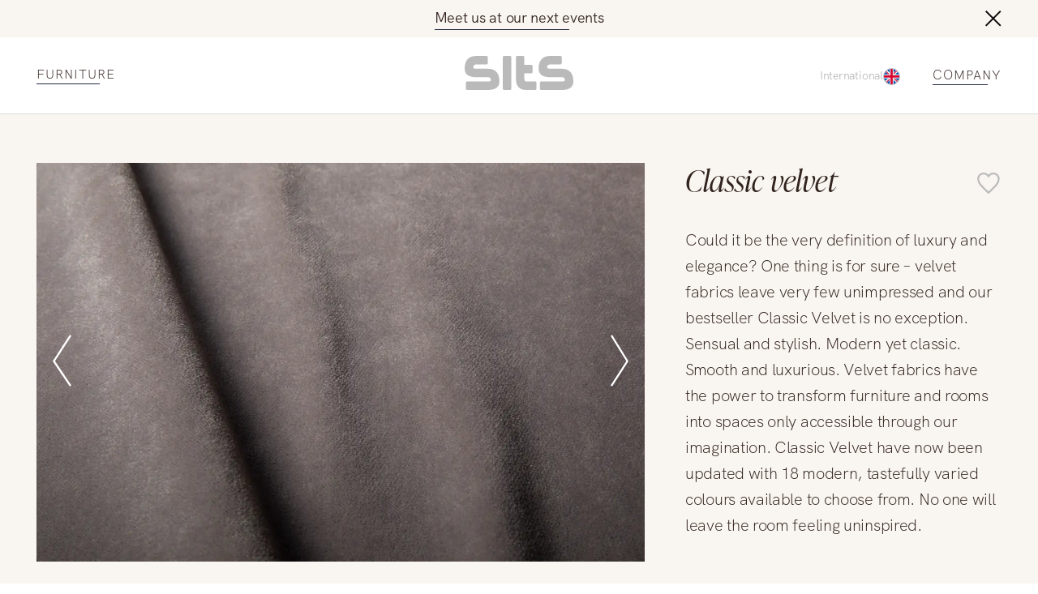

--- FILE ---
content_type: text/html; charset=UTF-8
request_url: https://sits.eu/material/classic-velvet/?c=4096
body_size: 28235
content:
<!DOCTYPE html><html lang="EN"><head><meta charSet="utf-8"/><meta http-equiv="x-ua-compatible" content="ie=edge"/><meta name="viewport" content="width=device-width, initial-scale=1, shrink-to-fit=no"/><meta name="generator" content="Gatsby 5.14.0"/><meta name="theme-color" content="#996D3E"/><meta charSet="utf-8" data-gatsby-head="true"/><meta property="og:site_name" content="SITS" data-gatsby-head="true"/><meta name="facebook-domain-verification" content="Kgqyu3tcp9asb3ha11p2x50c0lzfxnm" data-gatsby-head="true"/><meta property="og:url" content="https://sits.eu/material/classic-velvet/" data-gatsby-head="true"/><meta property="twitter:title" content="Classic velvet furniture material: texture, features and care info | SITS" data-gatsby-head="true"/><meta property="og:title" content="Classic velvet furniture material: texture, features and care info | SITS" data-gatsby-head="true"/><meta name="description" content="See the characteristics of the material Classic velvet used in the SITS furniture manufacturing. Texture, care insctructions and features. Download specifications" data-gatsby-head="true"/><meta property="twitter:description" content="See the characteristics of the material Classic velvet used in the SITS furniture manufacturing. Texture, care insctructions and features. Download specifications" data-gatsby-head="true"/><meta property="og:description" content="See the characteristics of the material Classic velvet used in the SITS furniture manufacturing. Texture, care insctructions and features. Download specifications" data-gatsby-head="true"/><meta property="og:image" content="https://sits.eu/og-image.jpg" data-gatsby-head="true"/><meta property="twitter:image" content="https://sits.eu/og-image.jpg" data-gatsby-head="true"/><style data-href="/styles.5eb1acda9288a1afcbfa.css" data-identity="gatsby-global-css">@charset "UTF-8";:root{--toastify-color-light:#fff;--toastify-color-dark:#121212;--toastify-color-info:#3498db;--toastify-color-success:#07bc0c;--toastify-color-warning:#f1c40f;--toastify-color-error:#e74c3c;--toastify-color-transparent:hsla(0,0%,100%,.7);--toastify-icon-color-info:var(--toastify-color-info);--toastify-icon-color-success:var(--toastify-color-success);--toastify-icon-color-warning:var(--toastify-color-warning);--toastify-icon-color-error:var(--toastify-color-error);--toastify-toast-width:320px;--toastify-toast-background:#fff;--toastify-toast-min-height:64px;--toastify-toast-max-height:800px;--toastify-font-family:sans-serif;--toastify-z-index:9999;--toastify-text-color-light:#757575;--toastify-text-color-dark:#fff;--toastify-text-color-info:#fff;--toastify-text-color-success:#fff;--toastify-text-color-warning:#fff;--toastify-text-color-error:#fff;--toastify-spinner-color:#616161;--toastify-spinner-color-empty-area:#e0e0e0;--toastify-color-progress-light:linear-gradient(90deg,#4cd964,#5ac8fa,#007aff,#34aadc,#5856d6,#ff2d55);--toastify-color-progress-dark:#bb86fc;--toastify-color-progress-info:var(--toastify-color-info);--toastify-color-progress-success:var(--toastify-color-success);--toastify-color-progress-warning:var(--toastify-color-warning);--toastify-color-progress-error:var(--toastify-color-error)}.Toastify__toast-container{box-sizing:border-box;color:#fff;padding:4px;position:fixed;-webkit-transform:translateZ(var(--toastify-z-index));width:var(--toastify-toast-width);z-index:var(--toastify-z-index)}.Toastify__toast-container--top-left{left:1em;top:1em}.Toastify__toast-container--top-center{left:50%;top:1em;transform:translateX(-50%)}.Toastify__toast-container--top-right{right:1em;top:1em}.Toastify__toast-container--bottom-left{bottom:1em;left:1em}.Toastify__toast-container--bottom-center{bottom:1em;left:50%;transform:translateX(-50%)}.Toastify__toast-container--bottom-right{bottom:1em;right:1em}@media only screen and (max-width:480px){.Toastify__toast-container{left:0;margin:0;padding:0;width:100vw}.Toastify__toast-container--top-center,.Toastify__toast-container--top-left,.Toastify__toast-container--top-right{top:0;transform:translateX(0)}.Toastify__toast-container--bottom-center,.Toastify__toast-container--bottom-left,.Toastify__toast-container--bottom-right{bottom:0;transform:translateX(0)}.Toastify__toast-container--rtl{left:auto;right:0}}.Toastify__toast{border-radius:4px;box-shadow:0 1px 10px 0 rgba(0,0,0,.1),0 2px 15px 0 rgba(0,0,0,.05);box-sizing:border-box;cursor:default;direction:ltr;display:flex;font-family:var(--toastify-font-family);justify-content:space-between;margin-bottom:1rem;max-height:var(--toastify-toast-max-height);min-height:var(--toastify-toast-min-height);overflow:hidden;padding:8px;position:relative;z-index:0}.Toastify__toast--rtl{direction:rtl}.Toastify__toast--close-on-click{cursor:pointer}.Toastify__toast-body{align-items:center;display:flex;flex:1 1 auto;margin:auto 0;padding:6px}.Toastify__toast-body>div:last-child{flex:1 1;word-break:break-word}.Toastify__toast-icon{display:flex;flex-shrink:0;margin-inline-end:10px;width:20px}.Toastify--animate{animation-duration:.7s;animation-fill-mode:both}.Toastify--animate-icon{animation-duration:.3s;animation-fill-mode:both}@media only screen and (max-width:480px){.Toastify__toast{border-radius:0;margin-bottom:0}}.Toastify__toast-theme--dark{background:var(--toastify-color-dark);color:var(--toastify-text-color-dark)}.Toastify__toast-theme--colored.Toastify__toast--default,.Toastify__toast-theme--light{background:var(--toastify-color-light);color:var(--toastify-text-color-light)}.Toastify__toast-theme--colored.Toastify__toast--info{background:var(--toastify-color-info);color:var(--toastify-text-color-info)}.Toastify__toast-theme--colored.Toastify__toast--success{background:var(--toastify-color-success);color:var(--toastify-text-color-success)}.Toastify__toast-theme--colored.Toastify__toast--warning{background:var(--toastify-color-warning);color:var(--toastify-text-color-warning)}.Toastify__toast-theme--colored.Toastify__toast--error{background:var(--toastify-color-error);color:var(--toastify-text-color-error)}.Toastify__progress-bar-theme--light{background:var(--toastify-color-progress-light)}.Toastify__progress-bar-theme--dark{background:var(--toastify-color-progress-dark)}.Toastify__progress-bar--info{background:var(--toastify-color-progress-info)}.Toastify__progress-bar--success{background:var(--toastify-color-progress-success)}.Toastify__progress-bar--warning{background:var(--toastify-color-progress-warning)}.Toastify__progress-bar--error{background:var(--toastify-color-progress-error)}.Toastify__progress-bar-theme--colored.Toastify__progress-bar--error,.Toastify__progress-bar-theme--colored.Toastify__progress-bar--info,.Toastify__progress-bar-theme--colored.Toastify__progress-bar--success,.Toastify__progress-bar-theme--colored.Toastify__progress-bar--warning{background:var(--toastify-color-transparent)}.Toastify__close-button{align-self:flex-start;background:transparent;border:none;color:#fff;cursor:pointer;opacity:.7;outline:none;padding:0;transition:.3s ease}.Toastify__close-button--light{color:#000;opacity:.3}.Toastify__close-button>svg{fill:currentColor;height:16px;width:14px}.Toastify__close-button:focus,.Toastify__close-button:hover{opacity:1}@keyframes Toastify__trackProgress{0%{transform:scaleX(1)}to{transform:scaleX(0)}}.Toastify__progress-bar{bottom:0;height:5px;left:0;opacity:.7;position:absolute;transform-origin:left;width:100%;z-index:var(--toastify-z-index)}.Toastify__progress-bar--animated{animation:Toastify__trackProgress linear 1 forwards}.Toastify__progress-bar--controlled{transition:transform .2s}.Toastify__progress-bar--rtl{left:auto;right:0;transform-origin:right}.Toastify__spinner{animation:Toastify__spin .65s linear infinite;border:2px solid;border-color:var(--toastify-spinner-color-empty-area);border-radius:100%;border-right-color:var(--toastify-spinner-color);box-sizing:border-box;height:20px;width:20px}@keyframes Toastify__bounceInRight{0%,60%,75%,90%,to{animation-timing-function:cubic-bezier(.215,.61,.355,1)}0%{opacity:0;transform:translate3d(3000px,0,0)}60%{opacity:1;transform:translate3d(-25px,0,0)}75%{transform:translate3d(10px,0,0)}90%{transform:translate3d(-5px,0,0)}to{transform:none}}@keyframes Toastify__bounceOutRight{20%{opacity:1;transform:translate3d(-20px,0,0)}to{opacity:0;transform:translate3d(2000px,0,0)}}@keyframes Toastify__bounceInLeft{0%,60%,75%,90%,to{animation-timing-function:cubic-bezier(.215,.61,.355,1)}0%{opacity:0;transform:translate3d(-3000px,0,0)}60%{opacity:1;transform:translate3d(25px,0,0)}75%{transform:translate3d(-10px,0,0)}90%{transform:translate3d(5px,0,0)}to{transform:none}}@keyframes Toastify__bounceOutLeft{20%{opacity:1;transform:translate3d(20px,0,0)}to{opacity:0;transform:translate3d(-2000px,0,0)}}@keyframes Toastify__bounceInUp{0%,60%,75%,90%,to{animation-timing-function:cubic-bezier(.215,.61,.355,1)}0%{opacity:0;transform:translate3d(0,3000px,0)}60%{opacity:1;transform:translate3d(0,-20px,0)}75%{transform:translate3d(0,10px,0)}90%{transform:translate3d(0,-5px,0)}to{transform:translateZ(0)}}@keyframes Toastify__bounceOutUp{20%{transform:translate3d(0,-10px,0)}40%,45%{opacity:1;transform:translate3d(0,20px,0)}to{opacity:0;transform:translate3d(0,-2000px,0)}}@keyframes Toastify__bounceInDown{0%,60%,75%,90%,to{animation-timing-function:cubic-bezier(.215,.61,.355,1)}0%{opacity:0;transform:translate3d(0,-3000px,0)}60%{opacity:1;transform:translate3d(0,25px,0)}75%{transform:translate3d(0,-10px,0)}90%{transform:translate3d(0,5px,0)}to{transform:none}}@keyframes Toastify__bounceOutDown{20%{transform:translate3d(0,10px,0)}40%,45%{opacity:1;transform:translate3d(0,-20px,0)}to{opacity:0;transform:translate3d(0,2000px,0)}}.Toastify__bounce-enter--bottom-left,.Toastify__bounce-enter--top-left{animation-name:Toastify__bounceInLeft}.Toastify__bounce-enter--bottom-right,.Toastify__bounce-enter--top-right{animation-name:Toastify__bounceInRight}.Toastify__bounce-enter--top-center{animation-name:Toastify__bounceInDown}.Toastify__bounce-enter--bottom-center{animation-name:Toastify__bounceInUp}.Toastify__bounce-exit--bottom-left,.Toastify__bounce-exit--top-left{animation-name:Toastify__bounceOutLeft}.Toastify__bounce-exit--bottom-right,.Toastify__bounce-exit--top-right{animation-name:Toastify__bounceOutRight}.Toastify__bounce-exit--top-center{animation-name:Toastify__bounceOutUp}.Toastify__bounce-exit--bottom-center{animation-name:Toastify__bounceOutDown}@keyframes Toastify__zoomIn{0%{opacity:0;transform:scale3d(.3,.3,.3)}50%{opacity:1}}@keyframes Toastify__zoomOut{0%{opacity:1}50%{opacity:0;transform:scale3d(.3,.3,.3)}to{opacity:0}}.Toastify__zoom-enter{animation-name:Toastify__zoomIn}.Toastify__zoom-exit{animation-name:Toastify__zoomOut}@keyframes Toastify__flipIn{0%{animation-timing-function:ease-in;opacity:0;transform:perspective(400px) rotateX(90deg)}40%{animation-timing-function:ease-in;transform:perspective(400px) rotateX(-20deg)}60%{opacity:1;transform:perspective(400px) rotateX(10deg)}80%{transform:perspective(400px) rotateX(-5deg)}to{transform:perspective(400px)}}@keyframes Toastify__flipOut{0%{transform:perspective(400px)}30%{opacity:1;transform:perspective(400px) rotateX(-20deg)}to{opacity:0;transform:perspective(400px) rotateX(90deg)}}.Toastify__flip-enter{animation-name:Toastify__flipIn}.Toastify__flip-exit{animation-name:Toastify__flipOut}@keyframes Toastify__slideInRight{0%{transform:translate3d(110%,0,0);visibility:visible}to{transform:translateZ(0)}}@keyframes Toastify__slideInLeft{0%{transform:translate3d(-110%,0,0);visibility:visible}to{transform:translateZ(0)}}@keyframes Toastify__slideInUp{0%{transform:translate3d(0,110%,0);visibility:visible}to{transform:translateZ(0)}}@keyframes Toastify__slideInDown{0%{transform:translate3d(0,-110%,0);visibility:visible}to{transform:translateZ(0)}}@keyframes Toastify__slideOutRight{0%{transform:translateZ(0)}to{transform:translate3d(110%,0,0);visibility:hidden}}@keyframes Toastify__slideOutLeft{0%{transform:translateZ(0)}to{transform:translate3d(-110%,0,0);visibility:hidden}}@keyframes Toastify__slideOutDown{0%{transform:translateZ(0)}to{transform:translate3d(0,500px,0);visibility:hidden}}@keyframes Toastify__slideOutUp{0%{transform:translateZ(0)}to{transform:translate3d(0,-500px,0);visibility:hidden}}.Toastify__slide-enter--bottom-left,.Toastify__slide-enter--top-left{animation-name:Toastify__slideInLeft}.Toastify__slide-enter--bottom-right,.Toastify__slide-enter--top-right{animation-name:Toastify__slideInRight}.Toastify__slide-enter--top-center{animation-name:Toastify__slideInDown}.Toastify__slide-enter--bottom-center{animation-name:Toastify__slideInUp}.Toastify__slide-exit--bottom-left,.Toastify__slide-exit--top-left{animation-name:Toastify__slideOutLeft}.Toastify__slide-exit--bottom-right,.Toastify__slide-exit--top-right{animation-name:Toastify__slideOutRight}.Toastify__slide-exit--top-center{animation-name:Toastify__slideOutUp}.Toastify__slide-exit--bottom-center{animation-name:Toastify__slideOutDown}@keyframes Toastify__spin{0%{transform:rotate(0deg)}to{transform:rotate(1turn)}}

/*! normalize.css v8.0.1 | MIT License | github.com/necolas/normalize.css */html{-webkit-text-size-adjust:100%;line-height:1.15}body{margin:0}main{display:block}h1{font-size:2em}hr{box-sizing:content-box;height:0;overflow:visible}pre{font-family:monospace,monospace;font-size:1em}a{background-color:transparent}abbr[title]{border-bottom:none;text-decoration:underline;-webkit-text-decoration:underline dotted;text-decoration:underline dotted}b,strong{font-weight:bolder}code,kbd,samp{font-family:monospace,monospace;font-size:1em}small{font-size:80%}sub,sup{font-size:75%;line-height:0;position:relative;vertical-align:baseline}sub{bottom:-.25em}sup{top:-.5em}img{border-style:none}button,input,optgroup,select,textarea{font-family:inherit;font-size:100%;line-height:1.15;margin:0}button,input{overflow:visible}button,select{text-transform:none}[type=button],[type=reset],[type=submit],button{-webkit-appearance:button}[type=button]::-moz-focus-inner,[type=reset]::-moz-focus-inner,[type=submit]::-moz-focus-inner,button::-moz-focus-inner{border-style:none;padding:0}[type=button]:-moz-focusring,[type=reset]:-moz-focusring,[type=submit]:-moz-focusring,button:-moz-focusring{outline:1px dotted ButtonText}fieldset{padding:.35em .75em .625em}legend{box-sizing:border-box;color:inherit;display:table;max-width:100%;padding:0;white-space:normal}progress{vertical-align:baseline}textarea{overflow:auto}[type=checkbox],[type=radio]{box-sizing:border-box;padding:0}[type=number]::-webkit-inner-spin-button,[type=number]::-webkit-outer-spin-button{height:auto}[type=search]{-webkit-appearance:textfield;outline-offset:-2px}[type=search]::-webkit-search-decoration{-webkit-appearance:none}::-webkit-file-upload-button{-webkit-appearance:button;font:inherit}details{display:block}summary{display:list-item}[hidden]{display:none}@font-face{font-display:swap;font-family:Ivy;font-style:italic;font-weight:300;src:url(/fonts/IvyPrestoDisplayLightItalic.woff2) format("woff2")}@font-face{font-display:swap;font-family:Gothic;font-style:normal;font-weight:700;src:url(/fonts/TradeGothicNextBold.woff2) format("woff2")}@font-face{font-display:swap;font-family:Gothic;font-style:normal;font-weight:300;src:url(/fonts/TradeGothicNextLight.woff2) format("woff2")}@font-face{font-display:swap;font-family:Gothic;font-style:normal;font-weight:400;src:url(/fonts/TradeGothicNextRegular.woff2) format("woff2")}@font-face{font-display:swap;font-family:HKGrotesk;font-stretch:80%;font-style:normal;font-weight:300;letter-spacing:-.015em;src:url(/fonts/HKGrotesk-Light.woff2) format("woff2"),url(/fonts/HKGrotesk-Light.woff) format("woff")}@font-face{font-display:swap;font-family:HKGrotesk;font-stretch:80%;font-style:normal;font-weight:400;letter-spacing:-.015em;src:url(/fonts/HKGrotesk-Regular.woff2) format("woff2"),url(/fonts/HKGrotesk-Regular.woff) format("woff")}@font-face{font-display:swap;font-family:HKGrotesk;font-stretch:80%;font-style:normal;font-weight:700;letter-spacing:-.015em;src:url(/fonts/HKGrotesk-Bold.woff2) format("woff2"),url(/fonts/HKGrotesk-Bold.woff) format("woff")}@font-face{font-display:swap;font-family:Inter;font-style:normal;font-weight:400;src:url(/fonts/Inter-Regular.woff2) format("woff2"),url(/fonts/Inter-Regular.woff) format("woff")}@font-face{font-display:swap;font-family:Inter;font-style:normal;font-weight:300;src:url(/fonts/Inter-Light.woff2) format("woff2"),url(/fonts/Inter-Light.woff) format("woff")}@font-face{font-display:swap;font-family:Inter;font-style:normal;font-weight:700;src:url(/fonts/Inter-Bold.woff2) format("woff2"),url(/fonts/Inter-Bold.woff) format("woff")}.slick-slider{-webkit-touch-callout:none;-webkit-tap-highlight-color:transparent;box-sizing:border-box;touch-action:pan-y;-webkit-user-select:none;user-select:none;-khtml-user-select:none}.slick-list,.slick-slider{display:block;position:relative}.slick-list{margin:0;overflow:hidden;padding:0}.slick-list:focus{outline:none}.slick-list.dragging{cursor:pointer;cursor:hand}.slick-slider .slick-list,.slick-slider .slick-track{transform:translateZ(0)}.slick-track{display:block;left:0;margin-left:auto;margin-right:auto;position:relative;top:0}.slick-track:after,.slick-track:before{content:"";display:table}.slick-track:after{clear:both}.slick-loading .slick-track{visibility:hidden}.slick-slide{display:none;float:left;height:100%;min-height:1px}[dir=rtl] .slick-slide{float:right}.slick-slide img{display:block}.slick-slide.slick-loading img{display:none}.slick-slide.dragging img{pointer-events:none}.slick-initialized .slick-slide{display:block}.slick-loading .slick-slide{visibility:hidden}.slick-vertical .slick-slide{border:1px solid transparent;display:block;height:auto}.slick-arrow.slick-hidden{display:none}.slick-loading .slick-list{background:#fff url([data-uri]) 50% no-repeat}@font-face{font-family:slick;font-style:normal;font-weight:400;src:url([data-uri]);src:url([data-uri]?#iefix) format("embedded-opentype"),url([data-uri]) format("woff"),url([data-uri]) format("truetype"),url([data-uri]#slick) format("svg")}.slick-next,.slick-prev{border:none;cursor:pointer;display:block;font-size:0;height:20px;line-height:0;padding:0;position:absolute;top:50%;transform:translateY(-50%);width:20px}.slick-next,.slick-next:focus,.slick-next:hover,.slick-prev,.slick-prev:focus,.slick-prev:hover{background:transparent;color:transparent;outline:none}.slick-next:focus:before,.slick-next:hover:before,.slick-prev:focus:before,.slick-prev:hover:before{opacity:1}.slick-next.slick-disabled:before,.slick-prev.slick-disabled:before{opacity:.25}.slick-next:before,.slick-prev:before{-webkit-font-smoothing:antialiased;-moz-osx-font-smoothing:grayscale;color:#fff;font-family:slick;font-size:20px;line-height:1;opacity:.75}.slick-prev{left:-25px}[dir=rtl] .slick-prev{left:auto;right:-25px}.slick-prev:before{content:"←"}[dir=rtl] .slick-prev:before{content:"→"}.slick-next{right:-25px}[dir=rtl] .slick-next{left:-25px;right:auto}.slick-next:before{content:"→"}[dir=rtl] .slick-next:before{content:"←"}.slick-dotted.slick-slider{margin-bottom:30px}.slick-dots{bottom:-25px;display:block;list-style:none;margin:0;padding:0;position:absolute;text-align:center;width:100%}.slick-dots li{display:inline-block;margin:0 5px;padding:0;position:relative}.slick-dots li,.slick-dots li button{cursor:pointer;height:20px;width:20px}.slick-dots li button{background:transparent;border:0;color:transparent;display:block;font-size:0;line-height:0;outline:none;padding:5px}.slick-dots li button:focus,.slick-dots li button:hover{outline:none}.slick-dots li button:focus:before,.slick-dots li button:hover:before{opacity:1}.slick-dots li button:before{-webkit-font-smoothing:antialiased;-moz-osx-font-smoothing:grayscale;color:#000;content:"•";font-family:slick;font-size:6px;height:20px;left:0;line-height:20px;opacity:.25;position:absolute;text-align:center;top:0;width:20px}.slick-dots li.slick-active button:before{color:#000;opacity:.75}.marker-cluster-small{background-color:hsla(91,60%,72%,.6)}.marker-cluster-small div{background-color:rgba(110,204,57,.6)}.marker-cluster-medium{background-color:rgba(241,211,87,.6)}.marker-cluster-medium div{background-color:rgba(240,194,12,.6)}.marker-cluster-large{background-color:hsla(18,97%,72%,.6)}.marker-cluster-large div{background-color:rgba(241,128,23,.6)}.leaflet-oldie .marker-cluster-small{background-color:#b5e28c}.leaflet-oldie .marker-cluster-small div{background-color:#6ecc39}.leaflet-oldie .marker-cluster-medium{background-color:#f1d357}.leaflet-oldie .marker-cluster-medium div{background-color:#f0c20c}.leaflet-oldie .marker-cluster-large{background-color:#fd9c73}.leaflet-oldie .marker-cluster-large div{background-color:#f18017}.marker-cluster{background-clip:padding-box;border-radius:20px}.marker-cluster div{border-radius:15px;font:12px Helvetica Neue,Arial,Helvetica,sans-serif;height:30px;margin-left:5px;margin-top:5px;text-align:center;width:30px}.marker-cluster span{line-height:30px}.leaflet-cluster-anim .leaflet-marker-icon,.leaflet-cluster-anim .leaflet-marker-shadow{transition:transform .3s ease-out,opacity .3s ease-in}.leaflet-cluster-spider-leg{transition:stroke-dashoffset .3s ease-out,stroke-opacity .3s ease-in}</style><link rel="sitemap" type="application/xml" href="/sitemap-index.xml"/><style>.gatsby-image-wrapper{position:relative;overflow:hidden}.gatsby-image-wrapper picture.object-fit-polyfill{position:static!important}.gatsby-image-wrapper img{bottom:0;height:100%;left:0;margin:0;max-width:none;padding:0;position:absolute;right:0;top:0;width:100%;object-fit:cover}.gatsby-image-wrapper [data-main-image]{opacity:0;transform:translateZ(0);transition:opacity .25s linear;will-change:opacity}.gatsby-image-wrapper-constrained{display:inline-block;vertical-align:top}</style><noscript><style>.gatsby-image-wrapper noscript [data-main-image]{opacity:1!important}.gatsby-image-wrapper [data-placeholder-image]{opacity:0!important}</style></noscript><script type="module">const e="undefined"!=typeof HTMLImageElement&&"loading"in HTMLImageElement.prototype;e&&document.body.addEventListener("load",(function(e){const t=e.target;if(void 0===t.dataset.mainImage)return;if(void 0===t.dataset.gatsbyImageSsr)return;let a=null,n=t;for(;null===a&&n;)void 0!==n.parentNode.dataset.gatsbyImageWrapper&&(a=n.parentNode),n=n.parentNode;const o=a.querySelector("[data-placeholder-image]"),r=new Image;r.src=t.currentSrc,r.decode().catch((()=>{})).then((()=>{t.style.opacity=1,o&&(o.style.opacity=0,o.style.transition="opacity 500ms linear")}))}),!0);</script><style data-styled="" data-styled-version="6.1.13">:root{--light-background:#F9F5F0;--gray:#707070;--color-brown:#886B4B;--color-brown-light:#886B4B66;--text-color:#31231E;--animation:.8s cubic-bezier(0.42,0,0.58,1);--menu-animation:.55s cubic-bezier(0.42,0,0.58,1);--page-margin:clamp(calc(16rem / 16),calc(32vw / 7.68),calc(40rem / 16));}/*!sc*/
@media (max-width:899px) and (min-width:600px){:root{--page-margin:clamp(calc(40rem / 16),calc(80vw / 7.68),calc(80rem / 16));}}/*!sc*/
html{scroll-behavior:smooth;}/*!sc*/
.yellow-button{height:clamp(48px,7.45393634840871vw,89px);background-color:transparent;position:relative;font-weight:300;font-size:clamp(16px,2.3450586264656614vw,28px);width:100%;text-align:center;display:flex;align-items:center;justify-content:center;margin:0 auto;margin-top:45px;cursor:pointer;transition:background-color .4s cubic-bezier(0.42,0,0.58,1),border .4s cubic-bezier(0.42,0,0.58,1);border:1px solid #31231E;}/*!sc*/
.yellow-button:hover{background-color:#F4F4F4;}/*!sc*/
.yellow-button:active{background-color:#E3E3E3;}/*!sc*/
.yellow-button:focus-visible{outline-offset:2px;background-color:#F4F4F4;}/*!sc*/
@media (max-width:1024px){.yellow-button{max-width:clamp(350px,37.68844221105528vw,450px);}}/*!sc*/
.max-width{max-width:1300px;width:calc(100% - var(--page-margin) * 2);margin:0 auto;height:100%;}/*!sc*/
*{margin:0;padding:0;text-decoration:none;box-sizing:border-box;-webkit-tap-highlight-color:transparent;color:var(--text-color);font-family:'HKGrotesk';line-height:1.4em;text-underline-offset:6px;text-decoration-thickness:1px!important;outline:none;font-variant-numeric:oldstyle-nums;letter-spacing:-0.015em;}/*!sc*/
body{scrollbar-gutter:stable both-edges;overflow:overlay;}/*!sc*/
@media (max-width:420px){.slick-dots li{margin:0 2px!important;}}/*!sc*/
.slick-dots li button:before{transition:opacity .3s cubic-bezier(0.42,0,0.58,1);}/*!sc*/
.underline{width:fit-content;position:relative;padding-bottom:3px;text-decoration:unset!important;text-transform:uppercase;transition:background-size 0.5s cubic-bezier(0.76,0,0.24,1);background-image:linear-gradient(#222b40,#222b40);background-size:80% 1px;background-position:left bottom;background-repeat:no-repeat;}/*!sc*/
@media (pointer:coarse){.underline{background-size:80% 1px!important;}}/*!sc*/
.underline:hover{background-size:100% 1px!important;}/*!sc*/
.styled-link{width:fit-content;display:block;position:relative;padding-bottom:3px;transition:background-size 0.5s cubic-bezier(0.76,0,0.24,1);background-image:linear-gradient(#222b40,#222b40);background-size:0% 1px;background-position:left bottom;background-repeat:no-repeat;}/*!sc*/
@media (pointer:coarse){.styled-link{background-size:80% 1px!important;}}/*!sc*/
.styled-link:hover{background-size:100% 1px!important;}/*!sc*/
.no-focus{position:absolute;opacity:0;left:0;top:0;}/*!sc*/
*:focus{outline:none;}/*!sc*/
*:focus-visible{outline:2px solid var(--color-brown);}/*!sc*/
input:focus-visible{outline:none;}/*!sc*/
.Toastify__toast{background-color:var(--light-background)!important;color:var(--text-color)!important;}/*!sc*/
.Toastify__progress-bar-theme--light{background:var(--color-brown)!important;opacity:0!important;}/*!sc*/
.Toastify__toast{transition:all .4s cubic-bezier(0.42,0,0.58,1);}/*!sc*/
.Toastify__toast.enter{animation:lbWRkT 0.5s cubic-bezier(0.42,0,0.58,1) both;}/*!sc*/
.Toastify__toast.exit{animation:gHmQJP 0.5s cubic-bezier(0.42,0,0.58,1) both;}/*!sc*/
main{max-width:1920px;margin:0 auto;width:100%;}/*!sc*/
.archive-title{font-size:44px;font-style:italic;font-weight:300;line-height:170%;position:relative;width:fit-content;}/*!sc*/
.p{font-size:28px;line-height:135%;font-weight:300;}/*!sc*/
.button{width:fit-content;padding:13px 46px;background-color:var(--color-brown);font-size:18px;text-transform:uppercase;color:#fff;border:none;margin:0 auto;display:block;cursor:pointer;}/*!sc*/
@media (max-width:768px){.button{font-size:16px;}}/*!sc*/
@media (max-width:375px){.button{font-size:14px;}}/*!sc*/
data-styled.g1[id="sc-global-dtKdmM1"]{content:"sc-global-dtKdmM1,"}/*!sc*/
.jePCYW{width:100%;padding:0 45px;margin:0 auto;max-width:1920px;box-sizing:border-box;}/*!sc*/
@media (max-width:768px){.jePCYW{padding:0 24px;}}/*!sc*/
data-styled.g2[id="container__Container-sc-1c5s102-0"]{content:"jePCYW,"}/*!sc*/
.gbkTrT{max-width:1920px;margin:0 auto;margin-top:120px;width:100%;}/*!sc*/
.gbkTrT a,.gbkTrT button{color:#31231e;letter-spacing:1px;font-size:14px;font-weight:300;text-transform:uppercase;cursor:pointer;}/*!sc*/
data-styled.g3[id="footer__Wrapper-sc-hlhseb-0"]{content:"gbkTrT,"}/*!sc*/
.kagXSP{padding:45px 0 60px 0;background-color:#f9f5f0;transition:opacity 0.4s cubic-bezier(0.42,0,0.58,1);opacity:1;}/*!sc*/
.kagXSP .container{display:flex;justify-content:space-between;align-items:center;}/*!sc*/
data-styled.g4[id="footer__BottomPart-sc-hlhseb-1"]{content:"kagXSP,"}/*!sc*/
.lxqCb{display:flex;justify-content:space-between;width:100%;}/*!sc*/
.lxqCb div{display:grid;align-items:center;grid-gap:12px;}/*!sc*/
.lxqCb button{border:none;background-color:transparent;}/*!sc*/
.lxqCb .right{text-align:right;margin-left:auto;}/*!sc*/
.lxqCb a{height:fit-content;}/*!sc*/
@media (max-width:640px){.lxqCb{display:flex;flex-direction:column-reverse;gap:40px;}.lxqCb div{text-align:center!important;margin:0 auto;}.lxqCb div a,.lxqCb div button{margin:0 auto;}}/*!sc*/
data-styled.g5[id="footer__Center-sc-hlhseb-2"]{content:"lxqCb,"}/*!sc*/
.gZygEe{display:flex;flex-direction:column;align-items:flex-end;grid-gap:20px;width:100%;}/*!sc*/
.gZygEe .logo{margin-bottom:20px;}/*!sc*/
.gZygEe .logo svg{max-height:42px;width:fit-content;}/*!sc*/
@media (max-width:640px){.gZygEe{align-items:center;}}/*!sc*/
data-styled.g6[id="footer__Menu-sc-hlhseb-3"]{content:"gZygEe,"}/*!sc*/
.frlbBg{display:flex;justify-content:flex-end;gap:16px;margin-top:20px;}/*!sc*/
.frlbBg a{width:43.2px;height:43.2px;border-radius:50%;}/*!sc*/
.frlbBg svg path,.frlbBg svg rect{transition:fill 0.4s cubic-bezier(0.42,0,0.58,1);}/*!sc*/
.frlbBg .path:hover svg path{fill:var(--color-brown);}/*!sc*/
.frlbBg .rect:hover svg rect{fill:var(--color-brown);}/*!sc*/
data-styled.g7[id="footer__Flex-sc-hlhseb-4"]{content:"frlbBg,"}/*!sc*/
.iBkyRY{height:20px;width:20px;border:none;background:transparent;cursor:pointer;}/*!sc*/
.iBkyRY svg{transition:transform .4s cubic-bezier(0.42,0,0.58,1);}/*!sc*/
@media (max-width:640px){.iBkyRY{width:15px;height:15px;transform:translateY(-2px);}.iBkyRY svg{width:15px;height:15px;}}/*!sc*/
data-styled.g8[id="close-button__Button-sc-243s50-0"]{content:"iBkyRY,"}/*!sc*/
.hUiKYZ{position:relative;border-bottom:1px solid black;display:flex;justify-content:space-between;align-items:center;}/*!sc*/
.hUiKYZ button{height:20px;width:20px;border:none;margin-right:12px;background-color:transparent;}/*!sc*/
.hUiKYZ .placeholder{width:20px;height:20px;margin-right:12px;}/*!sc*/
.hUiKYZ span{position:absolute;font-weight:400;font-size:18px;letter-spacing:0.003em;color:#767676;left:0;top:-5px;pointer-events:none;transition:all .3s cubic-bezier(0.42,0,0.58,1);}/*!sc*/
.hUiKYZ span.active{font-size:12px;top:0;transform:translateY(-100%);}/*!sc*/
.hUiKYZ svg{transition:transform .4s cubic-bezier(0.42,0,0.58,1);}/*!sc*/
.hUiKYZ button{border:none;background-color:transparent;cursor:pointer;}/*!sc*/
.hUiKYZ input{border:none;width:100%;font-size:14px;padding-bottom:10px;}/*!sc*/
@media (max-width:840px){.hUiKYZ{padding-bottom:6px;margin-top:20px;}.hUiKYZ input{padding-bottom:0;}.hUiKYZ svg{width:20px!important;height:20px!important;}.hUiKYZ a{margin-bottom:-2px!important;}}/*!sc*/
data-styled.g10[id="input__Wrapper-sc-bdiq6u-0"]{content:"hUiKYZ,"}/*!sc*/
.hREoRn input{font-weight:300;font-size:16px;}/*!sc*/
.hREoRn.extended label{font-size:clamp(16px,1.340033500837521vw,20px);font-weight:300;}/*!sc*/
.hREoRn.extended input{border-bottom:1px solid #BABABA;}/*!sc*/
data-styled.g13[id="search__Wrapper-sc-15pxku7-0"]{content:"hREoRn,"}/*!sc*/
.gyDiuE{position:absolute;background-color:#fff;bottom:-5px;left:-24px;right:-24px;transform:translateY(100%);display:grid;grid-gap:16px;padding:24px;box-sizing:content-box;opacity:0;pointer-events:none;transition:opacity 0.4s ease-out;}/*!sc*/
.gyDiuE.mobile{display:none;}/*!sc*/
@media (max-width:420px){.gyDiuE{width:140px;left:unset;}}/*!sc*/
.gyDiuE.active{opacity:1;pointer-events:all;}/*!sc*/
.gyDiuE >div,.gyDiuE >a{display:flex;gap:6px;justify-content:space-between;align-items:center;}/*!sc*/
.gyDiuE >div >div,.gyDiuE >a >div{display:flex;align-items:center;gap:6px;}/*!sc*/
.gyDiuE >div .icon,.gyDiuE >a .icon{width:20px;height:20px;position:relative;border:1px solid #bababa;border-radius:50%;}/*!sc*/
.gyDiuE >div .icon svg,.gyDiuE >a .icon svg{position:absolute;z-index:4;left:50%;top:50%;transform:translate(-50%,-50%);width:16px;height:16px;border-radius:50%;}/*!sc*/
.gyDiuE >div .dot,.gyDiuE >a .dot{width:20px;height:20px;border-radius:50%;border:1px solid #bababa;}/*!sc*/
.gyDiuE .first .dot{position:relative;border-color:#31231e;}/*!sc*/
.gyDiuE .first .dot::after{content:'';position:absolute;left:50%;top:50%;transform:translate(-50%,-50%);width:10px;height:10px;border-radius:50%;background-color:#31231e;}/*!sc*/
data-styled.g14[id="lang-changer__LanguageOptions-sc-6ped3r-0"]{content:"gyDiuE,"}/*!sc*/
.chLfJc{border:none;background-color:transparent;cursor:pointer;color:#bababa;font-size:14px;display:inline-flex;align-items:center;gap:8px;margin-right:40px;position:relative;justify-content:flex-end;min-width:150px;}/*!sc*/
@media (max-width:390px){.chLfJc{min-width:fit-content;}}/*!sc*/
.chLfJc .svg{margin-top:2px;}/*!sc*/
@media (max-width:450px){.chLfJc{margin-right:20px;margin-left:10px;text-align:right;}}/*!sc*/
.chLfJc .svg{display:flex;align-items:center;justify-content:center;}/*!sc*/
.chLfJc .svg svg{border-radius:50%;border:1px solid #bababa;min-width:21px;min-height:21px;}/*!sc*/
@media (max-width:420px){.chLfJc .svg svg{min-width:25px;min-height:25px;}}/*!sc*/
.chLfJc >span{color:#bababa;font-size:14px;}/*!sc*/
@media (max-width:420px){.chLfJc >span{display:none;}}/*!sc*/
.chLfJc .svg g,.chLfJc .svg line{transition:stroke 0.4s ease-out;}/*!sc*/
data-styled.g15[id="lang-changer__Button-sc-6ped3r-1"]{content:"chLfJc,"}/*!sc*/
.gFnIob{display:flex;gap:3px;align-items:center;transform:translateY(1px);}/*!sc*/
.gFnIob span{font-weight:600;font-size:16px;}/*!sc*/
@media (max-width:840px){.gFnIob svg{width:24px!important;height:24px!important;}}/*!sc*/
data-styled.g16[id="favourite-counter__Hearth-sc-1yqrvfj-0"]{content:"gFnIob,"}/*!sc*/
.ijSKYy{background:#f9f5f0;padding:9px 0;transition:all 0.5s cubic-bezier(0.42,0,0.58,1);}/*!sc*/
.ijSKYy a{width:fit-content;position:relative;padding-bottom:3px;text-decoration:unset!important;transition:background-size 0.5s cubic-bezier(0.76,0,0.24,1);background-image:linear-gradient(#222b40,#222b40);background-size:80% 1px;background-position:left bottom;background-repeat:no-repeat;}/*!sc*/
@media (pointer:coarse){.ijSKYy a{background-size:80% 1px!important;}}/*!sc*/
.ijSKYy a:hover{background-size:100% 1px!important;}/*!sc*/
.ijSKYy .content{text-align:center;margin-top:10px;font-size:clamp(13px,calc(14vw / 7.68),16px);}/*!sc*/
@media (max-width:420px){.ijSKYy .content{text-align:left;}}/*!sc*/
.ijSKYy .arrow{transition:all 0.3s cubic-bezier(0.42,0,0.58,1);}/*!sc*/
.ijSKYy details[open] .arrow{transform:rotate(180deg);}/*!sc*/
.ijSKYy .row::-webkit-details-marker{display:none;}/*!sc*/
.ijSKYy .row{display:grid;grid-template-columns:20px auto 20px;gap:12px;align-items:center;min-height:26px;}/*!sc*/
.ijSKYy .row .text{display:flex;align-items:center;justify-content:center;gap:8px;}/*!sc*/
.ijSKYy .row .text img{height:33px;width:50px;}/*!sc*/
.ijSKYy .row .text p{display:flex;align-items:center;gap:12px;}/*!sc*/
@media (max-width:420px){.ijSKYy .row .text{justify-content:flex-start;}}/*!sc*/
@media (max-width:420px){.ijSKYy .row{grid-template-columns:auto 20px;}.ijSKYy .row >span{display:none;}}/*!sc*/
.ijSKYy .row >*{display:block;}/*!sc*/
.ijSKYy .row p{text-align:center;line-height:120%;font-size:clamp(14px,calc(14vw / 7.68),18px);}/*!sc*/
@media (max-width:420px){.ijSKYy .row p{text-align:left;}}/*!sc*/
data-styled.g17[id="header__Additional-sc-19lvl2b-0"]{content:"ijSKYy,"}/*!sc*/
.jAzsFC{background-color:rgba(49,35,30,0.35);position:fixed;left:0;right:0;bottom:0;top:0;z-index:110;opacity:0;pointer-events:none;transition:opacity 0.5s cubic-bezier(0.42,0,0.58,1);}/*!sc*/
.jAzsFC.visible{opacity:1;pointer-events:all;}/*!sc*/
data-styled.g18[id="header__Overlay-sc-19lvl2b-1"]{content:"jAzsFC,"}/*!sc*/
.jHYweJ{max-width:1920px;width:100%;margin:0 auto;position:sticky;z-index:108;top:0;padding:0;left:0;right:0;height:95px;background-color:#fff;border-bottom:1px solid transparent;transition:border 0.5s cubic-bezier(0.42,0,0.58,1);border-bottom:1px solid #ddd;}/*!sc*/
.jHYweJ .right{width:fit-content;margin-left:auto;}/*!sc*/
.jHYweJ .item{display:flex;gap:10px;align-items:center;width:fit-content;}/*!sc*/
.jHYweJ .item svg path{fill:transparent;transition:all 0.5s cubic-bezier(0.42,0,0.58,1);}/*!sc*/
.jHYweJ .item:hover .styled-link{background-size:100% 1px;}/*!sc*/
.jHYweJ .item:hover svg path{stroke:#edc53d;}/*!sc*/
.jHYweJ .item.active{font-weight:600;}/*!sc*/
.jHYweJ .item.active svg path{fill:#edc53d;stroke:#edc53d;}/*!sc*/
.jHYweJ .control-mobile{display:none;}/*!sc*/
.jHYweJ .container{display:grid;grid-template-columns:1fr auto 1fr;justify-content:space-between;align-items:center;height:100%;}/*!sc*/
@media (max-width:840px){.jHYweJ{height:76px;}.jHYweJ .container{display:flex;justify-content:space-between;}.jHYweJ .control-desctop{display:none;}.jHYweJ .control-mobile{display:block;}}/*!sc*/
data-styled.g19[id="header__Wrapper-sc-19lvl2b-2"]{content:"jHYweJ,"}/*!sc*/
.jSxWUR{overflow:auto;position:fixed;z-index:111;width:400px;padding:42px;left:0;top:0;bottom:0;background-color:#fff;transform:translateX(-500px);transition:transform var(--menu-animation);}/*!sc*/
.jSxWUR .item{display:flex;gap:10px;align-items:center;width:fit-content;font-size:16px;font-weight:300;}/*!sc*/
.jSxWUR .item:nth-child(2){margin-top:16px;}/*!sc*/
.jSxWUR.active{transform:translateX(0);}/*!sc*/
@media (max-width:840px){.jSxWUR{display:none;}}/*!sc*/
data-styled.g21[id="header__LeftMenu-sc-19lvl2b-4"]{content:"jSxWUR,"}/*!sc*/
.dsnEkG{margin-top:60px;display:grid;grid-gap:16px;}/*!sc*/
.dsnEkG.reverse{text-align:right;}/*!sc*/
data-styled.g22[id="header__MenuContent-sc-19lvl2b-5"]{content:"dsnEkG,"}/*!sc*/
.jtlHwy{overflow:auto;position:fixed;z-index:111;width:400px;padding:42px;right:0;top:0;bottom:0;background-color:#fff;transform:translateX(500px);transition:transform var(--menu-animation);}/*!sc*/
.jtlHwy .item{display:flex;gap:10px;align-items:center;width:fit-content;margin-left:auto;font-size:16px;font-weight:300;}/*!sc*/
.jtlHwy.active{transform:translateX(0);}/*!sc*/
@media (max-width:840px){.jtlHwy{display:none;}}/*!sc*/
data-styled.g23[id="header__RightMenu-sc-19lvl2b-6"]{content:"jtlHwy,"}/*!sc*/
.ObDWp{display:flex;justify-content:space-between;align-items:center;}/*!sc*/
.ObDWp b{font-size:16px;letter-spacing:1px;}/*!sc*/
data-styled.g24[id="header__Flex-sc-19lvl2b-7"]{content:"ObDWp,"}/*!sc*/
.ftbgnG{border:none;background-color:transparent;cursor:pointer;width:fit-content;display:inline-flex;align-items:center;gap:8px;font-size:16px;letter-spacing:1px;font-weight:300;}/*!sc*/
data-styled.g25[id="header__Button-sc-19lvl2b-8"]{content:"ftbgnG,"}/*!sc*/
.kOUems{border:none;background-color:transparent;cursor:pointer;width:25px;height:20px;position:relative;}/*!sc*/
.kOUems::after{content:'';position:absolute;left:0;right:0;top:0;height:2px;background-color:#000;transition:all 0.2s cubic-bezier(0.39,0.575,0.565,1);}/*!sc*/
.kOUems span::after{content:'';position:absolute;left:0;right:0;top:50%;transform:translateY(-50%);height:2px;background-color:#000;transition:all 0.2s cubic-bezier(0.39,0.575,0.565,1);}/*!sc*/
.kOUems span::before{content:'';position:absolute;left:7px;right:0;bottom:0;height:2px;background-color:#000;transition:all 0.2s cubic-bezier(0.39,0.575,0.565,1);}/*!sc*/
.kOUems.open::after{right:unset;width:100%;left:0;top:50%;transform-origin:50% 50%;transform:rotateZ(45deg);}/*!sc*/
.kOUems.open span::after{right:unset;width:100%;left:0;transform-origin:50% 50%;transform:rotateZ(-45deg);}/*!sc*/
.kOUems.open span::before{transform:translateX(-100%);opacity:0;}/*!sc*/
data-styled.g26[id="header__Burger-sc-19lvl2b-9"]{content:"kOUems,"}/*!sc*/
.gXncgh{display:flex;flex-direction:column;height:fit-content;}/*!sc*/
data-styled.g34[id="layout__App-sc-r0plwe-0"]{content:"gXncgh,"}/*!sc*/
.fTgtgq{position:fixed;z-index:100000000;inset:0;background-color:#fff;pointer-events:none;transition:opacity 0.3s cubic-bezier(0.785,0.135,0.15,0.86);}/*!sc*/
.fTgtgq.disabled{opacity:0;}/*!sc*/
@media (max-width:768px){.fTgtgq{display:none;}}/*!sc*/
data-styled.g35[id="layout__Overlay-sc-r0plwe-1"]{content:"fTgtgq,"}/*!sc*/
.fbeYKK{background-color:transparent;border:none;cursor:pointer;width:32px;height:32px;transform-origin:50% 50%;}/*!sc*/
.fbeYKK:hover svg path{stroke:#edc53d;}/*!sc*/
.fbeYKK.active path{fill:#edc53d;stroke:#edc53d;}/*!sc*/
.fbeYKK svg{width:28px;height:26px;}/*!sc*/
.fbeYKK svg path{transition:all .3s cubic-bezier(0.42,0,0.58,1);}/*!sc*/
@media (max-width:1194px){.fbeYKK svg{width:23px;height:21px;}}/*!sc*/
@media (max-width:640px){.fbeYKK svg{width:21px;height:19px;}}/*!sc*/
data-styled.g37[id="add-to-favourite__Button-sc-l5mmrt-1"]{content:"fbeYKK,"}/*!sc*/
.lcgWBQ{display:grid;grid-template-columns:auto auto;grid-gap:16px;width:fit-content;align-items:center;background-size:inherit;}/*!sc*/
.lcgWBQ:hover span{background-size:100% 1px;}/*!sc*/
.lcgWBQ span{font-size:clamp(16px,1.507537688442211vw,18px);line-height:150%;display:block;position:relative;width:fit-content;background-size:inherit;}/*!sc*/
.lcgWBQ div{transition:all .5s cubic-bezier(0.42,0,0.58,1);}/*!sc*/
.lcgWBQ:hover div{transform:translateY(6px)!important;}/*!sc*/
data-styled.g38[id="download-with-arrow__Link-sc-utquoo-0"]{content:"lcgWBQ,"}/*!sc*/
.dREOLj{margin-top:40px;}/*!sc*/
.dREOLj .title{margin-bottom:12px;font-size:clamp(20px,1.1979166666666667vw,23px);}/*!sc*/
data-styled.g39[id="inform-with-tooltip__Wrapper-sc-pnh0z7-0"]{content:"dREOLj,"}/*!sc*/
.fPJrNK{margin-top:16px;display:flex;flex-wrap:wrap;gap:16px;}/*!sc*/
data-styled.g40[id="inform-with-tooltip__Grid-sc-pnh0z7-1"]{content:"fPJrNK,"}/*!sc*/
.eDDJRp{display:grid;grid-template-columns:auto auto;grid-gap:12px;align-items:center;}/*!sc*/
.eDDJRp.noimage{grid-gap:0;}/*!sc*/
.eDDJRp img{width:32px;height:32px;}/*!sc*/
.eDDJRp span{font-size:clamp(16px,1.340033500837521vw,16px);font-weight:300;color:#31231E;}/*!sc*/
data-styled.g41[id="inform-with-tooltip__Item-sc-pnh0z7-2"]{content:"eDDJRp,"}/*!sc*/
.iZKtIH{margin-top:40px;}/*!sc*/
@media (max-width:520px){.iZKtIH{position:relative;}}/*!sc*/
.iZKtIH .title{margin-bottom:12px;font-size:clamp(20px,1.1979166666666667vw,23px);}/*!sc*/
data-styled.g42[id="inform-with-tooltip-only-image__Wrapper-sc-1t87ci9-0"]{content:"iZKtIH,"}/*!sc*/
.huOUPc{position:absolute;padding:16px;background-color:#fff;opacity:0;pointer-events:none;top:-20px;left:50%;transform:translateY(-100%) translateX(-50%);width:200px;transition:all .5s cubic-bezier(0.42,0,0.58,1);z-index:2;border:2px solid #C3C3C3;text-align:center;}/*!sc*/
.huOUPc::before{content:"";position:absolute;z-index:-1;bottom:0;right:50%;background:#C3C3C3;transform:translateX(50%) translateY(10px) rotate(45deg);width:24px;height:24px;}/*!sc*/
@media (max-width:1024px){.huOUPc::before{left:7px;transform:translateY(10px) rotate(45deg);right:unset;}}/*!sc*/
@media (max-width:600px){.huOUPc::before{display:none;}}/*!sc*/
.huOUPc::after{content:'';position:absolute;left:0;right:0;bottom:0;top:0;background-color:#fff;z-index:-1;}/*!sc*/
@media (max-width:1024px){.huOUPc{left:0%;transform:translateY(-100% );}}/*!sc*/
@media (max-width:520px){.huOUPc{left:0;transform:unset;bottom:100%;width:300px;top:unset;}}/*!sc*/
@media (max-width:350px){.huOUPc{left:-24px;right:-24px;width:100vw;}}/*!sc*/
data-styled.g43[id="inform-with-tooltip-only-image__Popup-sc-1t87ci9-1"]{content:"huOUPc,"}/*!sc*/
.jwrqlg{margin-top:16px;display:flex;flex-wrap:wrap;gap:16px;}/*!sc*/
data-styled.g44[id="inform-with-tooltip-only-image__Grid-sc-1t87ci9-2"]{content:"jwrqlg,"}/*!sc*/
.bvGVwP{display:grid;grid-template-columns:auto auto;grid-gap:12px;align-items:center;position:relative;}/*!sc*/
@media (max-width:520px){.bvGVwP{position:unset;}}/*!sc*/
.bvGVwP.noimage{grid-gap:0;}/*!sc*/
.bvGVwP img{width:40px;height:40px;opacity:.65;transition:opacity .5s cubic-bezier(0.42,0,0.58,1);}/*!sc*/
.bvGVwP:hover img{opacity:1;}/*!sc*/
.bvGVwP span{font-size:clamp(16px,1.340033500837521vw,16px);font-weight:300;color:#31231E;}/*!sc*/
.bvGVwP:hover{opacity:1;}/*!sc*/
.bvGVwP:hover .pop-up{opacity:1;}/*!sc*/
data-styled.g45[id="inform-with-tooltip-only-image__Item-sc-1t87ci9-3"]{content:"bvGVwP,"}/*!sc*/
.fXPDPL{margin-top:32px;margin-bottom:clamp(20px,3.350083752093802vw,40px);display:flex;flex-wrap:wrap;gap:8px;}/*!sc*/
data-styled.g46[id="materials-slider__VariantsPicker-sc-gazm8j-0"]{content:"fXPDPL,"}/*!sc*/
.KlpSa{background-color:#8a7f7d;background-image:url();width:40px;height:40px;cursor:pointer;border-radius:50%;border:1px solid #BABABA;transition:border .2s cubic-bezier(0.39,0.575,0.565,1);display:flex;align-items:center;justify-content:center;}/*!sc*/
@media (max-width:640px){.KlpSa{width:32px;height:32px;}}/*!sc*/
.KlpSa svg{opacity:0;transition:opacity .2s cubic-bezier(0.39,0.575,0.565,1);mix-blend-mode:color-burn;}/*!sc*/
.KlpSa.active{border:0px solid #BABABA;transition:border 0s cubic-bezier(0.39,0.575,0.565,1);}/*!sc*/
.KlpSa.active svg{opacity:1;}/*!sc*/
.gTZDnf{background-color:#3f3a36;background-image:url();width:40px;height:40px;cursor:pointer;border-radius:50%;border:1px solid #BABABA;transition:border .2s cubic-bezier(0.39,0.575,0.565,1);display:flex;align-items:center;justify-content:center;}/*!sc*/
@media (max-width:640px){.gTZDnf{width:32px;height:32px;}}/*!sc*/
.gTZDnf svg{opacity:0;transition:opacity .2s cubic-bezier(0.39,0.575,0.565,1);mix-blend-mode:color-burn;}/*!sc*/
.gTZDnf.active{border:0px solid #BABABA;transition:border 0s cubic-bezier(0.39,0.575,0.565,1);}/*!sc*/
.gTZDnf.active svg{opacity:1;}/*!sc*/
.jiryTM{background-color:#1e1c1f;background-image:url();width:40px;height:40px;cursor:pointer;border-radius:50%;border:1px solid #BABABA;transition:border .2s cubic-bezier(0.39,0.575,0.565,1);display:flex;align-items:center;justify-content:center;}/*!sc*/
@media (max-width:640px){.jiryTM{width:32px;height:32px;}}/*!sc*/
.jiryTM svg{opacity:0;transition:opacity .2s cubic-bezier(0.39,0.575,0.565,1);mix-blend-mode:color-burn;}/*!sc*/
.jiryTM.active{border:0px solid #BABABA;transition:border 0s cubic-bezier(0.39,0.575,0.565,1);}/*!sc*/
.jiryTM.active svg{opacity:1;}/*!sc*/
.ga-Dplp{background-color:#283548;background-image:url();width:40px;height:40px;cursor:pointer;border-radius:50%;border:1px solid #BABABA;transition:border .2s cubic-bezier(0.39,0.575,0.565,1);display:flex;align-items:center;justify-content:center;}/*!sc*/
@media (max-width:640px){.ga-Dplp{width:32px;height:32px;}}/*!sc*/
.ga-Dplp svg{opacity:0;transition:opacity .2s cubic-bezier(0.39,0.575,0.565,1);mix-blend-mode:color-burn;}/*!sc*/
.ga-Dplp.active{border:0px solid #BABABA;transition:border 0s cubic-bezier(0.39,0.575,0.565,1);}/*!sc*/
.ga-Dplp.active svg{opacity:1;}/*!sc*/
.hKPbiT{background-color:#2d4c61;background-image:url();width:40px;height:40px;cursor:pointer;border-radius:50%;border:1px solid #BABABA;transition:border .2s cubic-bezier(0.39,0.575,0.565,1);display:flex;align-items:center;justify-content:center;}/*!sc*/
@media (max-width:640px){.hKPbiT{width:32px;height:32px;}}/*!sc*/
.hKPbiT svg{opacity:0;transition:opacity .2s cubic-bezier(0.39,0.575,0.565,1);mix-blend-mode:color-burn;}/*!sc*/
.hKPbiT.active{border:0px solid #BABABA;transition:border 0s cubic-bezier(0.39,0.575,0.565,1);}/*!sc*/
.hKPbiT.active svg{opacity:1;}/*!sc*/
.lbhbWV{background-color:#ce9812;background-image:url();width:40px;height:40px;cursor:pointer;border-radius:50%;border:1px solid #BABABA;transition:border .2s cubic-bezier(0.39,0.575,0.565,1);display:flex;align-items:center;justify-content:center;}/*!sc*/
@media (max-width:640px){.lbhbWV{width:32px;height:32px;}}/*!sc*/
.lbhbWV svg{opacity:0;transition:opacity .2s cubic-bezier(0.39,0.575,0.565,1);mix-blend-mode:color-burn;}/*!sc*/
.lbhbWV.active{border:0px solid #BABABA;transition:border 0s cubic-bezier(0.39,0.575,0.565,1);}/*!sc*/
.lbhbWV.active svg{opacity:1;}/*!sc*/
.bjvecT{background-color:#d0888b;background-image:url();width:40px;height:40px;cursor:pointer;border-radius:50%;border:1px solid #BABABA;transition:border .2s cubic-bezier(0.39,0.575,0.565,1);display:flex;align-items:center;justify-content:center;}/*!sc*/
@media (max-width:640px){.bjvecT{width:32px;height:32px;}}/*!sc*/
.bjvecT svg{opacity:0;transition:opacity .2s cubic-bezier(0.39,0.575,0.565,1);mix-blend-mode:color-burn;}/*!sc*/
.bjvecT.active{border:0px solid #BABABA;transition:border 0s cubic-bezier(0.39,0.575,0.565,1);}/*!sc*/
.bjvecT.active svg{opacity:1;}/*!sc*/
.ilSfyl{background-color:#ac3537;background-image:url();width:40px;height:40px;cursor:pointer;border-radius:50%;border:1px solid #BABABA;transition:border .2s cubic-bezier(0.39,0.575,0.565,1);display:flex;align-items:center;justify-content:center;}/*!sc*/
@media (max-width:640px){.ilSfyl{width:32px;height:32px;}}/*!sc*/
.ilSfyl svg{opacity:0;transition:opacity .2s cubic-bezier(0.39,0.575,0.565,1);mix-blend-mode:color-burn;}/*!sc*/
.ilSfyl.active{border:0px solid #BABABA;transition:border 0s cubic-bezier(0.39,0.575,0.565,1);}/*!sc*/
.ilSfyl.active svg{opacity:1;}/*!sc*/
.comeTP{background-color:#982b16;background-image:url();width:40px;height:40px;cursor:pointer;border-radius:50%;border:1px solid #BABABA;transition:border .2s cubic-bezier(0.39,0.575,0.565,1);display:flex;align-items:center;justify-content:center;}/*!sc*/
@media (max-width:640px){.comeTP{width:32px;height:32px;}}/*!sc*/
.comeTP svg{opacity:0;transition:opacity .2s cubic-bezier(0.39,0.575,0.565,1);mix-blend-mode:color-burn;}/*!sc*/
.comeTP.active{border:0px solid #BABABA;transition:border 0s cubic-bezier(0.39,0.575,0.565,1);}/*!sc*/
.comeTP.active svg{opacity:1;}/*!sc*/
.eQVoqT{background-color:#7b1507;background-image:url();width:40px;height:40px;cursor:pointer;border-radius:50%;border:1px solid #BABABA;transition:border .2s cubic-bezier(0.39,0.575,0.565,1);display:flex;align-items:center;justify-content:center;}/*!sc*/
@media (max-width:640px){.eQVoqT{width:32px;height:32px;}}/*!sc*/
.eQVoqT svg{opacity:0;transition:opacity .2s cubic-bezier(0.39,0.575,0.565,1);mix-blend-mode:color-burn;}/*!sc*/
.eQVoqT.active{border:0px solid #BABABA;transition:border 0s cubic-bezier(0.39,0.575,0.565,1);}/*!sc*/
.eQVoqT.active svg{opacity:1;}/*!sc*/
.bpSJYi{background-color:#b96e2a;background-image:url();width:40px;height:40px;cursor:pointer;border-radius:50%;border:1px solid #BABABA;transition:border .2s cubic-bezier(0.39,0.575,0.565,1);display:flex;align-items:center;justify-content:center;}/*!sc*/
@media (max-width:640px){.bpSJYi{width:32px;height:32px;}}/*!sc*/
.bpSJYi svg{opacity:0;transition:opacity .2s cubic-bezier(0.39,0.575,0.565,1);mix-blend-mode:color-burn;}/*!sc*/
.bpSJYi.active{border:0px solid #BABABA;transition:border 0s cubic-bezier(0.39,0.575,0.565,1);}/*!sc*/
.bpSJYi.active svg{opacity:1;}/*!sc*/
.iSiBXx{background-color:#8d582c;background-image:url();width:40px;height:40px;cursor:pointer;border-radius:50%;border:1px solid #BABABA;transition:border .2s cubic-bezier(0.39,0.575,0.565,1);display:flex;align-items:center;justify-content:center;}/*!sc*/
@media (max-width:640px){.iSiBXx{width:32px;height:32px;}}/*!sc*/
.iSiBXx svg{opacity:0;transition:opacity .2s cubic-bezier(0.39,0.575,0.565,1);mix-blend-mode:color-burn;}/*!sc*/
.iSiBXx.active{border:0px solid #BABABA;transition:border 0s cubic-bezier(0.39,0.575,0.565,1);}/*!sc*/
.iSiBXx.active svg{opacity:1;}/*!sc*/
.hTyBXT{background-color:#7f5c49;background-image:url();width:40px;height:40px;cursor:pointer;border-radius:50%;border:1px solid #BABABA;transition:border .2s cubic-bezier(0.39,0.575,0.565,1);display:flex;align-items:center;justify-content:center;}/*!sc*/
@media (max-width:640px){.hTyBXT{width:32px;height:32px;}}/*!sc*/
.hTyBXT svg{opacity:0;transition:opacity .2s cubic-bezier(0.39,0.575,0.565,1);mix-blend-mode:color-burn;}/*!sc*/
.hTyBXT.active{border:0px solid #BABABA;transition:border 0s cubic-bezier(0.39,0.575,0.565,1);}/*!sc*/
.hTyBXT.active svg{opacity:1;}/*!sc*/
.GqCqq{background-color:#ac8a6f;background-image:url();width:40px;height:40px;cursor:pointer;border-radius:50%;border:1px solid #BABABA;transition:border .2s cubic-bezier(0.39,0.575,0.565,1);display:flex;align-items:center;justify-content:center;}/*!sc*/
@media (max-width:640px){.GqCqq{width:32px;height:32px;}}/*!sc*/
.GqCqq svg{opacity:0;transition:opacity .2s cubic-bezier(0.39,0.575,0.565,1);mix-blend-mode:color-burn;}/*!sc*/
.GqCqq.active{border:0px solid #BABABA;transition:border 0s cubic-bezier(0.39,0.575,0.565,1);}/*!sc*/
.GqCqq.active svg{opacity:1;}/*!sc*/
.dJrjBm{background-color:#696039;background-image:url();width:40px;height:40px;cursor:pointer;border-radius:50%;border:1px solid #BABABA;transition:border .2s cubic-bezier(0.39,0.575,0.565,1);display:flex;align-items:center;justify-content:center;}/*!sc*/
@media (max-width:640px){.dJrjBm{width:32px;height:32px;}}/*!sc*/
.dJrjBm svg{opacity:0;transition:opacity .2s cubic-bezier(0.39,0.575,0.565,1);mix-blend-mode:color-burn;}/*!sc*/
.dJrjBm.active{border:0px solid #BABABA;transition:border 0s cubic-bezier(0.39,0.575,0.565,1);}/*!sc*/
.dJrjBm.active svg{opacity:1;}/*!sc*/
.hkdFmj{background-color:#3f3a1d;background-image:url();width:40px;height:40px;cursor:pointer;border-radius:50%;border:1px solid #BABABA;transition:border .2s cubic-bezier(0.39,0.575,0.565,1);display:flex;align-items:center;justify-content:center;}/*!sc*/
@media (max-width:640px){.hkdFmj{width:32px;height:32px;}}/*!sc*/
.hkdFmj svg{opacity:0;transition:opacity .2s cubic-bezier(0.39,0.575,0.565,1);mix-blend-mode:color-burn;}/*!sc*/
.hkdFmj.active{border:0px solid #BABABA;transition:border 0s cubic-bezier(0.39,0.575,0.565,1);}/*!sc*/
.hkdFmj.active svg{opacity:1;}/*!sc*/
.iHnvhi{background-color:#2e3128;background-image:url();width:40px;height:40px;cursor:pointer;border-radius:50%;border:1px solid #BABABA;transition:border .2s cubic-bezier(0.39,0.575,0.565,1);display:flex;align-items:center;justify-content:center;}/*!sc*/
@media (max-width:640px){.iHnvhi{width:32px;height:32px;}}/*!sc*/
.iHnvhi svg{opacity:0;transition:opacity .2s cubic-bezier(0.39,0.575,0.565,1);mix-blend-mode:color-burn;}/*!sc*/
.iHnvhi.active{border:0px solid #BABABA;transition:border 0s cubic-bezier(0.39,0.575,0.565,1);}/*!sc*/
.iHnvhi.active svg{opacity:1;}/*!sc*/
.kNVkRD{background-color:#0a4a53;background-image:url();width:40px;height:40px;cursor:pointer;border-radius:50%;border:1px solid #BABABA;transition:border .2s cubic-bezier(0.39,0.575,0.565,1);display:flex;align-items:center;justify-content:center;}/*!sc*/
@media (max-width:640px){.kNVkRD{width:32px;height:32px;}}/*!sc*/
.kNVkRD svg{opacity:0;transition:opacity .2s cubic-bezier(0.39,0.575,0.565,1);mix-blend-mode:color-burn;}/*!sc*/
.kNVkRD.active{border:0px solid #BABABA;transition:border 0s cubic-bezier(0.39,0.575,0.565,1);}/*!sc*/
.kNVkRD.active svg{opacity:1;}/*!sc*/
data-styled.g47[id="materials-slider__VariantCircle-sc-gazm8j-1"]{content:"KlpSa,gTZDnf,jiryTM,ga-Dplp,hKPbiT,lbhbWV,bjvecT,ilSfyl,comeTP,eQVoqT,bpSJYi,iSiBXx,hTyBXT,GqCqq,dJrjBm,hkdFmj,iHnvhi,kNVkRD,"}/*!sc*/
.cTRzGo{position:absolute;top:0;left:0;right:0;opacity:0;transition:opacity .3s cubic-bezier(0.39,0.575,0.565,1);}/*!sc*/
.cTRzGo.active{position:relative;opacity:1;}/*!sc*/
.cTRzGo .variant-name{font-size:32px;font-weight:300;margin-bottom:40px;display:block;}/*!sc*/
.cTRzGo .grid{columns:2;column-gap:clamp(10px,0.9765625vw,20px);}/*!sc*/
@media (max-width:640px){.cTRzGo .grid{columns:1;}}/*!sc*/
.cTRzGo .image{margin-top:clamp(10px,0.9765625vw,20px);}/*!sc*/
data-styled.g48[id="materials-slider__VariantGallery-sc-gazm8j-2"]{content:"cTRzGo,"}/*!sc*/
.bSbRNR{position:relative;background-color:#777;}/*!sc*/
.bSbRNR .slide{position:absolute;border:none;background-color:transparent;z-index:2;top:50%;transform:translateY(-50%);cursor:pointer;}/*!sc*/
.bSbRNR .slide svg{width:clamp(18px,1.7578125vw,28px);}/*!sc*/
@media (max-width:1024px){.bSbRNR .slide svg{width:clamp(18px,3.75vw,28px);}}/*!sc*/
@media (max-width:380px){.bSbRNR .slide svg{width:14px;}}/*!sc*/
.bSbRNR .slide.left{left:20px;}/*!sc*/
.bSbRNR .slide.right{right:20px;}/*!sc*/
.bSbRNR .hearth{opacity:0;position:absolute;right:10px;top:10px;z-index:2;transition:opacity .2s cubic-bezier(0.39,0.575,0.565,1);}/*!sc*/
@media (max-width:1024px){.bSbRNR .hearth{opacity:1;}}/*!sc*/
.bSbRNR:hover .hearth{opacity:1;}/*!sc*/
@media (max-width:640px){.bSbRNR{margin:0 -24px;}}/*!sc*/
data-styled.g49[id="materials-slider__SliderWrapper-sc-gazm8j-3"]{content:"bSbRNR,"}/*!sc*/
.hwkBob{position:absolute;opacity:0;left:0;right:0;top:0;bottom:0;transition:opacity .3s cubic-bezier(0.39,0.575,0.565,1);}/*!sc*/
.hwkBob.active{position:relative;opacity:1;}/*!sc*/
data-styled.g50[id="materials-slider__SliderContent-sc-gazm8j-4"]{content:"hwkBob,"}/*!sc*/
.cwIjwk{background-color:var(--light-background);overflow:hidden;position:relative;margin-bottom:0;}/*!sc*/
.cwIjwk h1{font-size:clamp(34px,3.015075376884422vw,36px);font-family:'Ivy';line-height:normal;letter-spacing:0.2px;}/*!sc*/
.cwIjwk .anotation{font-size:clamp(16px,1.675041876046901vw,20px);font-weight:300;margin-top:20px;max-width:640px;display:block;}/*!sc*/
.cwIjwk .slider{grid-area:slider;}/*!sc*/
.cwIjwk .relative{position:relative;grid-area:gallery;}/*!sc*/
@media (max-width:1024px){.cwIjwk .relative{padding-bottom:60px;}}/*!sc*/
data-styled.g51[id="hero-materials__Wrapper-sc-23qemp-0"]{content:"cwIjwk,"}/*!sc*/
.hcYLxs{padding:60px 0 45px 0;display:grid;grid-template-columns:1220fr 560fr;grid-template-rows:auto 1fr;grid-template-areas:'slider content' 'gallery content';grid-gap:0 50px;}/*!sc*/
.hcYLxs .content{min-width:390px;grid-area:content;height:fit-content;margin-bottom:45px;}/*!sc*/
.hcYLxs .link{margin-top:60px;margin-left:auto;}/*!sc*/
@media(max-width:1024px){.hcYLxs{display:grid;grid-template-columns:1fr;grid-template-rows:auto 1fr auto;grid-template-areas:'slider' 'content' 'gallery';padding:45px 0 45px 0;}.hcYLxs .link{margin-top:24px;margin-left:unset;}}/*!sc*/
@media (max-width:768px){.hcYLxs{padding:24px 0 45px 0;}}/*!sc*/
@media (max-width:640px){.hcYLxs{padding:0 0 45px 0;}.hcYLxs .content{min-width:unset;}}/*!sc*/
data-styled.g52[id="hero-materials__Grid-sc-23qemp-1"]{content:"hcYLxs,"}/*!sc*/
.gERhlW{margin-top:clamp(16px,2.0100502512562812vw,40px);max-width:640px;}/*!sc*/
.gERhlW p{font-size:clamp(16px,1.675041876046901vw,20px);line-height:1.6;}/*!sc*/
data-styled.g53[id="hero-materials__Description-sc-23qemp-2"]{content:"gERhlW,"}/*!sc*/
.ftHvDO{display:flex;justify-content:space-between;align-items:center;}/*!sc*/
data-styled.g54[id="hero-materials__Flex-sc-23qemp-3"]{content:"ftHvDO,"}/*!sc*/
.euSzFY{padding:45px 0;background-color:#FBFAF7;margin-bottom:-120px;margin-top:clamp(45px,10.050251256281408vw,160px);height:100vh;display:flex;justify-content:center;align-items:center;position:relative;}/*!sc*/
.euSzFY .image{position:absolute;inset:16px;z-index:0;opacity:.2;}/*!sc*/
.euSzFY h2{position:relative;z-index:2;text-align:center;font-size:clamp(26px,3.350083752093802vw,40px);font-weight:300;margin:clamp(20px,6.281407035175879vw,110px) 0 clamp(45px,6.281407035175879vw,110px);}/*!sc*/
.euSzFY h2 button{border:none;background-color:transparent;transform:unset;font-weight:300;}/*!sc*/
data-styled.g62[id="map__Placeholder-sc-5xk4nb-0"]{content:"euSzFY,"}/*!sc*/
.ztRGq{padding-top:60px;position:relative;}/*!sc*/
.ztRGq[data-margin-bottom="true"]{margin-bottom:60px;}/*!sc*/
.ztRGq .container{position:relative;}/*!sc*/
.ztRGq svg{width:clamp(88px,13.735343383584588vw,164px);height:clamp(88px,13.735343383584588vw,164px);transition:transform .5s cubic-bezier(0.42,0,0.58,1);}/*!sc*/
.ztRGq .wrap{cursor:pointer;}/*!sc*/
.ztRGq .wrap iframe{border:none;width:100%;aspect-ratio:16/6;}/*!sc*/
@media (max-width:1440px){.ztRGq .wrap iframe{aspect-ratio:16/9;}}/*!sc*/
.ztRGq .wrap:hover svg{transform:scale(1.07);}/*!sc*/
@media (max-width:480px){.ztRGq{padding-top:0;}.ztRGq.materials{padding-top:0;margin-bottom:calc(-1 * clamp(45px,10.050251256281408vw,160px));}.ztRGq .container{padding:0;}}/*!sc*/
.ztRGq video{width:100%;}/*!sc*/
.ztRGq .content{position:absolute;border:none;background-color:transparent;left:50%;top:50%;transform:translate(-50%,-50%);opacity:0;transition:opacity .3s cubic-bezier(0.39,0.575,0.565,1);}/*!sc*/
.ztRGq .content.visible{opacity:1;}/*!sc*/
.ztRGq .content.hidden{opacity:0!important;}/*!sc*/
data-styled.g77[id="video__Wrapper-sc-1bzlwal-0"]{content:"ztRGq,"}/*!sc*/
@keyframes lbWRkT{0%{opacity:0;}100%{opacity:1;}}/*!sc*/
data-styled.g79[id="sc-keyframes-lbWRkT"]{content:"lbWRkT,"}/*!sc*/
@keyframes gHmQJP{0%{opacity:1;}100%{opacity:0;}}/*!sc*/
data-styled.g80[id="sc-keyframes-gHmQJP"]{content:"gHmQJP,"}/*!sc*/
</style><script>window.dataLayer = window.dataLayer || [];window.dataLayer.push({"platform":"gatsby"}); (function(w,d,s,l,i){w[l]=w[l]||[];w[l].push({'gtm.start': new Date().getTime(),event:'gtm.js'});var f=d.getElementsByTagName(s)[0], j=d.createElement(s),dl=l!='dataLayer'?'&l='+l:'';j.async=true;j.src= 'https://www.googletagmanager.com/gtm.js?id='+i+dl+'';f.parentNode.insertBefore(j,f); })(window,document,'script','dataLayer', 'GTM-M4GW37G');</script><link rel="stylesheet" href="https://unpkg.com/leaflet@1.9.3/dist/leaflet.css" integrity="sha256-kLaT2GOSpHechhsozzB+flnD+zUyjE2LlfWPgU04xyI=" crossorigin=""/><link rel="icon" href="/favicon-32x32.png?v=b6eca5ba4996440268db6c35ee9ccc65" type="image/png"/><link rel="manifest" href="/manifest.webmanifest" crossorigin="anonymous"/><link rel="apple-touch-icon" sizes="48x48" href="/icons/icon-48x48.png?v=b6eca5ba4996440268db6c35ee9ccc65"/><link rel="apple-touch-icon" sizes="72x72" href="/icons/icon-72x72.png?v=b6eca5ba4996440268db6c35ee9ccc65"/><link rel="apple-touch-icon" sizes="96x96" href="/icons/icon-96x96.png?v=b6eca5ba4996440268db6c35ee9ccc65"/><link rel="apple-touch-icon" sizes="144x144" href="/icons/icon-144x144.png?v=b6eca5ba4996440268db6c35ee9ccc65"/><link rel="apple-touch-icon" sizes="192x192" href="/icons/icon-192x192.png?v=b6eca5ba4996440268db6c35ee9ccc65"/><link rel="apple-touch-icon" sizes="256x256" href="/icons/icon-256x256.png?v=b6eca5ba4996440268db6c35ee9ccc65"/><link rel="apple-touch-icon" sizes="384x384" href="/icons/icon-384x384.png?v=b6eca5ba4996440268db6c35ee9ccc65"/><link rel="apple-touch-icon" sizes="512x512" href="/icons/icon-512x512.png?v=b6eca5ba4996440268db6c35ee9ccc65"/><script>
  !function(f,b,e,v,n,t,s){if(f.fbq)return;n=f.fbq=function(){n.callMethod?
  n.callMethod.apply(n,arguments):n.queue.push(arguments)};if(!f._fbq)f._fbq=n;
  n.push=n;n.loaded=!0;n.version='2.0';n.queue=[];t=b.createElement(e);t.async=!0;
  t.src=v;s=b.getElementsByTagName(e)[0];s.parentNode.insertBefore(t,s)}(window,
  document,'script','https://connect.facebook.net/en_US/fbevents.js');
  fbq('init', '1619411831581925'); // Insert your pixel ID here.
  fbq('track', 'PageView');
      </script><link rel="preload" href="/fonts/IvyPrestoDisplayLightItalic.woff2" as="font" type="font/woff2" crossorigin="anonymous"/><link rel="preload" href="/fonts/HKGrotesk-Light.woff2" as="font" type="font/woff2" crossorigin="anonymous"/><link rel="preload" href="/fonts/HKGrotesk-Regular.woff2" as="font" type="font/woff2" crossorigin="anonymous"/><link rel="preload" href="/fonts/HKGrotesk-Bold.woff2" as="font" type="font/woff2" crossorigin="anonymous"/><link rel="preload" href="/fonts/HKGrotesk-Light.woff" as="font" type="font/woff2" crossorigin="anonymous"/><link rel="preload" href="/fonts/HKGrotesk-Regular.woff" as="font" type="font/woff2" crossorigin="anonymous"/><link rel="preload" href="/fonts/HKGrotesk-Bold.woff" as="font" type="font/woff2" crossorigin="anonymous"/><link rel="canonical" href="https://sits.eu/material/classic-velvet/" data-gatsby-head="true"/><title data-gatsby-head="true">Classic velvet furniture material: texture, features and care info | SITS</title><script type="application/ld+json" data-gatsby-head="true">{"@context":"http://schema.org","@type":"Organization","name":"Sits","mainEntityOfPage":"https://sits.eu","url":"https://sits.eu","sameAs":["https://www.instagram.com/sits_furniture/","https://www.youtube.com/channel/UCrrbGKeNadbEzjNtwEQeazA","https://pl.pinterest.com/sitseu/","https://twitter.com/sitseu","https://www.facebook.com/sitseu/"],"email":"sits@sits.eu","contactPoint":{"@type":"ContactPoint","telephone":"+48 564 930 700","contactType":"customer support","contactOption":"TollFree","areaServed":"PL"},"address":{"@type":"PostalAddress","addressLocality":"Brodnica, Poland","postalCode":"87-300","streetAddress":"Gen. Sikorskiego 60"},"logo":"https://sits.eu/sites/default/files/logo.png","vatId":"8741704017","thing":false,"ispartof":{"@type":"WebSite","name":"Sits Furniture","url":"https://sits.eu","potentialAction":{"@type":"SearchAction","target":"https://sits.eu/material/classic-velvet/?search={search_term_string}","query-input":"required name=search_term_string"}}}</script></head><body><noscript><iframe src="https://www.googletagmanager.com/ns.html?id=GTM-M4GW37G" height="0" width="0" style="display: none; visibility: hidden" aria-hidden="true"></iframe></noscript><div id="___gatsby"><div style="outline:none" tabindex="-1" id="gatsby-focus-wrapper"><div class="layout__App-sc-r0plwe-0 gXncgh"><div class="Toastify"></div><div class="header__Additional-sc-19lvl2b-0 ijSKYy additional"><div class="container__Container-sc-1c5s102-0 jePCYW container"><details><summary class="row"><span></span><div class="text"><div class="text-title"><p><a href="https://sits.eu/exhibitions/">Meet us at our next events</a></p>
</div></div><button tabindex="0" aria-label="close button" class="close-button__Button-sc-243s50-0 iBkyRY"><svg xmlns="http://www.w3.org/2000/svg" width="20" height="20" viewBox="0 0 20 20"><g id="Group_148" data-name="Group 148" transform="translate(-453.793 -46.793)"><line id="Line_78" data-name="Line 78" x1="18.148" y2="18.148" transform="translate(454.5 47.5)" fill="none" stroke="#0b0b0b" stroke-width="2"></line><line id="Line_79" data-name="Line 79" x2="18.148" y2="18.148" transform="translate(454.5 47.5)" fill="none" stroke="#0b0b0b" stroke-width="2"></line></g></svg></button></summary></details></div></div><header class="header__Wrapper-sc-19lvl2b-2 jHYweJ header__wrapper"><a class="no-focus" href="#main" aria-label="skip link to main content"></a><div class="container__Container-sc-1c5s102-0 jePCYW container"><button class="header__Button-sc-19lvl2b-8 ftbgnG control-desctop underline">FURNITURE</button><div class="header__LeftMenu-sc-19lvl2b-4 jSxWUR" style="transform:translateX(-500px) translateZ(0)"><div class="header__Flex-sc-19lvl2b-7 ObDWp" style="opacity:0"><b>FURNITURE</b><button tabindex="-1" aria-label="close button" class="close-button__Button-sc-243s50-0 iBkyRY"><svg xmlns="http://www.w3.org/2000/svg" width="20" height="20" viewBox="0 0 20 20"><g id="Group_148" data-name="Group 148" transform="translate(-453.793 -46.793)"><line id="Line_78" data-name="Line 78" x1="18.148" y2="18.148" transform="translate(454.5 47.5)" fill="none" stroke="#0b0b0b" stroke-width="2"></line><line id="Line_79" data-name="Line 79" x2="18.148" y2="18.148" transform="translate(454.5 47.5)" fill="none" stroke="#0b0b0b" stroke-width="2"></line></g></svg></button></div><div class="header__MenuContent-sc-19lvl2b-5 dsnEkG"><div style="opacity:0"><div class="search__Wrapper-sc-15pxku7-0 hREoRn"><label class="input__Wrapper-sc-bdiq6u-0 hUiKYZ"><span class="">Search</span><input tabindex="-1" value=""/><div class="placeholder" style="opacity:0"></div><a tabindex="-1" aria-label="search: " href="/search/"><svg xmlns="http://www.w3.org/2000/svg" width="19.207" height="18.207" viewBox="0 0 19.207 18.207"><g id="Group_149" data-name="Group 149" transform="translate(-445.619 -133.752)"><g id="Ellipse_23" data-name="Ellipse 23" transform="translate(445.619 133.752)" fill="#fff" stroke="#0b0b0b" stroke-width="2"><circle cx="8" cy="8" r="8" stroke="none"></circle><circle cx="8" cy="8" r="7" fill="none"></circle></g><line id="Line_81" data-name="Line 81" x2="5.053" y2="5.053" transform="translate(459.066 146.199)" fill="none" stroke="#0b0b0b" stroke-width="2"></line></g></svg></a></label></div></div><div style="opacity:0;transform:translateX(-10px) translateZ(0)"><a tabindex="-1" target="" rel="" class="item" href="/best-sellers/"><span class="styled-link">Best Seller</span></a></div><div style="opacity:0;transform:translateX(-10px) translateZ(0)"><a tabindex="-1" target="" rel="" class="item" href="/new-arrivals/"><span class="styled-link">New Arrivals</span></a></div><div style="opacity:0;transform:translateX(-10px) translateZ(0)"><a tabindex="-1" target="" rel="" class="item" href="/products/"><span class="styled-link">All products</span></a></div><div style="opacity:0;transform:translateX(-10px) translateZ(0)"><a tabindex="-1" target="" rel="" class="item" href="/products/sofas/"><span class="styled-link">Sofas</span></a></div><div style="opacity:0;transform:translateX(-10px) translateZ(0)"><a tabindex="-1" target="" rel="" class="item" href="/products/sofas/?type=Sofa-beds"><span class="styled-link">Sofa beds</span></a></div><div style="opacity:0;transform:translateX(-10px) translateZ(0)"><a tabindex="-1" target="" rel="" class="item" href="/products/armchairs/"><span class="styled-link">Armchairs</span></a></div><div style="opacity:0;transform:translateX(-10px) translateZ(0)"><a tabindex="-1" target="" rel="" class="item" href="/products/dining-chairs/"><span class="styled-link">Dining Chairs</span></a></div><div style="opacity:0;transform:translateX(-10px) translateZ(0)"><a tabindex="-1" target="" rel="" class="item" href="/products/footstools/"><span class="styled-link">Footstools</span></a></div><div style="opacity:0;transform:translateX(-10px) translateZ(0)"><a tabindex="-1" target="" rel="" class="item" href="/products/coffee-tables/"><span class="styled-link">Coffee Tables</span></a></div><div style="opacity:0;transform:translateX(-10px) translateZ(0)"><a tabindex="-1" target="" rel="" class="item" href="/products/outdoor-furniture/"><span class="styled-link">Outdoor Furniture</span></a></div><div style="opacity:0;transform:translateX(-10px) translateZ(0)"><a tabindex="-1" target="" rel="" class="item" href="/material/"><span class="styled-link">Covers</span></a></div><div style="opacity:0;transform:translateX(-10px) translateZ(0)"><a tabindex="-1" target="" rel="" class="item" href="/favourites/"><span class="styled-link">My Favourites</span><div class="favourite-counter__Hearth-sc-1yqrvfj-0 gFnIob"><svg xmlns="http://www.w3.org/2000/svg" width="24.829" height="23.135" viewBox="0 0 24.829 23.135"><path id="Path_154" data-name="Path 154" d="M11.665,21.375l-1.2-1.079a103.581,103.581,0,0,1-7.611-7.582A9.927,9.927,0,0,1,0,6.153,5.957,5.957,0,0,1,1.764,1.764,5.922,5.922,0,0,1,6.124,0,6.632,6.632,0,0,1,9.069.714a6.922,6.922,0,0,1,2.6,2.347A8.458,8.458,0,0,1,14.318.714,6.16,6.16,0,0,1,17.205,0a5.922,5.922,0,0,1,4.36,1.764,5.957,5.957,0,0,1,1.764,4.389,9.927,9.927,0,0,1-2.858,6.561A103.581,103.581,0,0,1,12.86,20.3Zm0-2.3" transform="translate(0.75 0.75)" fill="none" stroke="#bababa" stroke-width="1.5"></path></svg><span>(<!-- -->0<!-- -->)</span></div></a></div></div></div><div><a class="logo" aria-label="homepage link" href="/"><svg xmlns="http://www.w3.org/2000/svg" width="133.17" height="41.5" viewBox="0 0 133.17 41.5"><path id="SITS_Logo_black" d="M119.219,41.456c4.665,0,13.951-.748,13.951-10.474,0-8.89-3.829-15.4-14.479-15.4H104.52c-2.685,0-3.477-.66-3.477-1.848,0-1.76,1.188-3.389,4.049-3.389h12.234a1.616,1.616,0,0,0,1.628-1.584V1.584A1.629,1.629,0,0,0,117.415,0H105.092C94.97,0,90.613,5.9,90.613,15.4c0,2.112,0,10.518,13.951,10.518h14.171c3.257,0,4.049,1.848,4.049,3.345,0,1.144-.792,1.848-3.125,1.848H93.782A1.578,1.578,0,0,0,92.2,32.7v7.217A1.578,1.578,0,0,0,93.782,41.5h25.437Zm-44.052,0c-8.23,0-12.41-4.665-12.41-14.215V1.276A1.594,1.594,0,0,1,64.34,0h7.173a1.588,1.588,0,0,1,1.628,1.584v9.242H81.68a1.578,1.578,0,0,1,1.584,1.584v7.217a1.578,1.578,0,0,1-1.584,1.584H73.142v6.381c0,2.9,1.056,3.521,2.024,3.521H86.389A1.588,1.588,0,0,1,88.017,32.7v7.217A1.588,1.588,0,0,1,86.389,41.5H75.166Zm-28.429-1.54A1.578,1.578,0,0,0,48.321,41.5h7.217a1.578,1.578,0,0,0,1.584-1.584V1.584A1.578,1.578,0,0,0,55.539,0H48.321a1.578,1.578,0,0,0-1.584,1.584ZM28.65,41.456c4.665,0,13.951-.748,13.951-10.474,0-8.89-3.829-15.4-14.479-15.4H13.951c-2.685,0-3.477-.66-3.477-1.848,0-1.76,1.188-3.389,4.049-3.389H26.757a1.616,1.616,0,0,0,1.628-1.584V1.584A1.629,1.629,0,0,0,26.845,0H14.523C4.357,0,0,5.9,0,15.4c0,2.112,0,10.518,13.951,10.518H28.121c3.257,0,4.049,1.848,4.049,3.345,0,1.144-.792,1.848-3.125,1.848H3.125A1.578,1.578,0,0,0,1.54,32.7v7.217A1.578,1.578,0,0,0,3.125,41.5H28.65Z" fill="#bababa"></path></svg></a></div><div class="right"><button tabindex="0" class="lang-changer__Button-sc-6ped3r-1 chLfJc"><span>International</span><span class="svg"><svg xmlns="http://www.w3.org/2000/svg" xmlns:xlink="http://www.w3.org/1999/xlink" width="16" height="16" viewBox="0 0 16 16">
    <defs>
      <clipPath id="clip-path-2">
        <circle id="Ellipse_303" data-name="Ellipse 303" cx="8" cy="8" r="8" transform="translate(-18967 -323)" fill="#fff" stroke="#707070" stroke-width="1"/>
      </clipPath>
    </defs>
    <g id="Mask_Group_7" data-name="Mask Group 7" transform="translate(18967 323)" clip-path="url(#clip-path)">
      <g id="Group_255" data-name="Group 255" transform="translate(-18967.889 -324.013)">
        <rect id="Rectangle_389" data-name="Rectangle 389" width="16" height="16.25" transform="translate(0.888 0.763)" fill="#0955b2"/>
        <rect id="Rectangle_383" data-name="Rectangle 383" width="22.627" height="2.513" transform="translate(0 16) rotate(-45)" fill="#f0f0f0"/>
        <rect id="Rectangle_387" data-name="Rectangle 387" width="11.314" height="0.875" transform="translate(9.507 9.507) rotate(135)" fill="#d5012d"/>
        <rect id="Rectangle_388" data-name="Rectangle 388" width="11.314" height="0.875" transform="translate(16.888 0.888) rotate(135)" fill="#d5012d"/>
        <rect id="Rectangle_382" data-name="Rectangle 382" width="22.627" height="2.513" transform="translate(1.776 0) rotate(45)" fill="#f0f0f0"/>
        <rect id="Rectangle_385" data-name="Rectangle 385" width="11.314" height="0.875" transform="translate(8.27 9.507) rotate(-135)" fill="#d5012d"/>
        <rect id="Rectangle_386" data-name="Rectangle 386" width="11.314" height="0.875" transform="translate(16.888 16.888) rotate(-135)" fill="#d5012d"/>
        <rect id="Rectangle_380" data-name="Rectangle 380" width="17" height="4.012" transform="translate(0.388 6.882)" fill="#f0f0f0"/>
        <rect id="Rectangle_381" data-name="Rectangle 381" width="17.237" height="4.013" transform="translate(6.882 17.507) rotate(-90)" fill="#f0f0f0"/>
        <rect id="Rectangle_378" data-name="Rectangle 378" width="17" height="2.25" transform="translate(0.388 7.763)" fill="#d5012d"/>
        <rect id="Rectangle_379" data-name="Rectangle 379" width="17.237" height="2.25" transform="translate(7.763 17.507) rotate(-90)" fill="#d5012d"/>
      </g>
    </g>
  </svg>
  </span><div class="lang-changer__LanguageOptions-sc-6ped3r-0 gyDiuE"><div class="first"><div><span class="icon"><svg xmlns="http://www.w3.org/2000/svg" xmlns:xlink="http://www.w3.org/1999/xlink" width="16" height="16" viewBox="0 0 16 16">
    <defs>
      <clipPath id="clip-path-2">
        <circle id="Ellipse_303" data-name="Ellipse 303" cx="8" cy="8" r="8" transform="translate(-18967 -323)" fill="#fff" stroke="#707070" stroke-width="1"/>
      </clipPath>
    </defs>
    <g id="Mask_Group_7" data-name="Mask Group 7" transform="translate(18967 323)" clip-path="url(#clip-path)">
      <g id="Group_255" data-name="Group 255" transform="translate(-18967.889 -324.013)">
        <rect id="Rectangle_389" data-name="Rectangle 389" width="16" height="16.25" transform="translate(0.888 0.763)" fill="#0955b2"/>
        <rect id="Rectangle_383" data-name="Rectangle 383" width="22.627" height="2.513" transform="translate(0 16) rotate(-45)" fill="#f0f0f0"/>
        <rect id="Rectangle_387" data-name="Rectangle 387" width="11.314" height="0.875" transform="translate(9.507 9.507) rotate(135)" fill="#d5012d"/>
        <rect id="Rectangle_388" data-name="Rectangle 388" width="11.314" height="0.875" transform="translate(16.888 0.888) rotate(135)" fill="#d5012d"/>
        <rect id="Rectangle_382" data-name="Rectangle 382" width="22.627" height="2.513" transform="translate(1.776 0) rotate(45)" fill="#f0f0f0"/>
        <rect id="Rectangle_385" data-name="Rectangle 385" width="11.314" height="0.875" transform="translate(8.27 9.507) rotate(-135)" fill="#d5012d"/>
        <rect id="Rectangle_386" data-name="Rectangle 386" width="11.314" height="0.875" transform="translate(16.888 16.888) rotate(-135)" fill="#d5012d"/>
        <rect id="Rectangle_380" data-name="Rectangle 380" width="17" height="4.012" transform="translate(0.388 6.882)" fill="#f0f0f0"/>
        <rect id="Rectangle_381" data-name="Rectangle 381" width="17.237" height="4.013" transform="translate(6.882 17.507) rotate(-90)" fill="#f0f0f0"/>
        <rect id="Rectangle_378" data-name="Rectangle 378" width="17" height="2.25" transform="translate(0.388 7.763)" fill="#d5012d"/>
        <rect id="Rectangle_379" data-name="Rectangle 379" width="17.237" height="2.25" transform="translate(7.763 17.507) rotate(-90)" fill="#d5012d"/>
      </g>
    </g>
  </svg>
  </span>International</div><span class="dot"></span></div><a tabindex="-1" href="/fr/materiaux/classic-velvet/"><div><span class="icon"><svg xmlns="http://www.w3.org/2000/svg" xmlns:xlink="http://www.w3.org/1999/xlink" width="16" height="16" viewBox="0 0 16 16">
  <defs>
    <clipPath id="clip-path-1">
      <circle id="Ellipse_307" data-name="Ellipse 307" cx="8" cy="8" r="8" transform="translate(-18900 -245)" fill="#fff" stroke="#707070" stroke-width="1"/>
    </clipPath>
  </defs>
  <g id="Mask_Group_10" data-name="Mask Group 10" transform="translate(18900 245)" clip-path="url(#clip-path)">
    <g id="Group_260" data-name="Group 260" transform="translate(-18900 -245)">
      <rect id="Rectangle_406" data-name="Rectangle 406" width="5.333" height="16" fill="#0955b2"/>
      <rect id="Rectangle_407" data-name="Rectangle 407" width="5.333" height="16" transform="translate(5.333)" fill="#f0f0f0"/>
      <rect id="Rectangle_408" data-name="Rectangle 408" width="5.333" height="16" transform="translate(10.667)" fill="#d5012d"/>
    </g>
  </g>
</svg>
</span>France</div><span class="dot"></span></a><a tabindex="-1" href="/pl/material/classic-velvet/"><div><span class="icon">
  <svg width="24" height="24" viewBox="0 0 24 24" fill="none" xmlns="http://www.w3.org/2000/svg">
  <mask id="mask0_1141_665" style="mask-type:luminance" maskUnits="userSpaceOnUse" x="0" y="0" width="24" height="24">
  <rect width="24" height="24" fill="white"/>
  </mask>
  <g mask="url(#mask0_1141_665)">
  <path fill-rule="evenodd" clip-rule="evenodd" d="M0 0V24H24V0H0Z" fill="#F7FCFF"/>
  <mask id="mask1_1141_665" style="mask-type:luminance" maskUnits="userSpaceOnUse" x="0" y="0" width="24" height="24">
  <path fill-rule="evenodd" clip-rule="evenodd" d="M0 0V24H24V0H0Z" fill="white"/>
  </mask>
  <g mask="url(#mask1_1141_665)">
  <path fill-rule="evenodd" clip-rule="evenodd" d="M0 12V24H24V12H0Z" fill="#C51918"/>
  </g>
  </g>
  </svg>
</span>Polski</div><span class="dot"></span></a><a tabindex="-1" href="/de/materialien/classic-velvet/"><div><span class="icon">
  <svg width="24" height="24" viewBox="0 0 24 24" fill="none" xmlns="http://www.w3.org/2000/svg">
  <g clip-path="url(#clip0_1141_688)">
  <mask id="mask0_1141_688" style="mask-type:luminance" maskUnits="userSpaceOnUse" x="0" y="0" width="24" height="24">
  <rect width="24" height="24" rx="-1" fill="white"/>
  </mask>
  <g mask="url(#mask0_1141_688)">
  <path fill-rule="evenodd" clip-rule="evenodd" d="M0 16H24V24H0V16Z" fill="#FFD018"/>
  <path fill-rule="evenodd" clip-rule="evenodd" d="M0 8H24V16H0V8Z" fill="#E31D1C"/>
  <path fill-rule="evenodd" clip-rule="evenodd" d="M0 0H24V8H0V0Z" fill="#272727"/>
  </g>
  </g>
  <defs>
  <clipPath id="clip0_1141_688">
  <rect width="24" height="24" rx="12" fill="white"/>
  </clipPath>
  </defs>
  </svg>
  
</span>Deutsch</div><span class="dot"></span></a></div></button><div class="lang-changer__LanguageOptions-sc-6ped3r-0 gyDiuE active mobile"><div class="first"><div><span class="icon"><svg xmlns="http://www.w3.org/2000/svg" xmlns:xlink="http://www.w3.org/1999/xlink" width="16" height="16" viewBox="0 0 16 16">
    <defs>
      <clipPath id="clip-path-2">
        <circle id="Ellipse_303" data-name="Ellipse 303" cx="8" cy="8" r="8" transform="translate(-18967 -323)" fill="#fff" stroke="#707070" stroke-width="1"/>
      </clipPath>
    </defs>
    <g id="Mask_Group_7" data-name="Mask Group 7" transform="translate(18967 323)" clip-path="url(#clip-path)">
      <g id="Group_255" data-name="Group 255" transform="translate(-18967.889 -324.013)">
        <rect id="Rectangle_389" data-name="Rectangle 389" width="16" height="16.25" transform="translate(0.888 0.763)" fill="#0955b2"/>
        <rect id="Rectangle_383" data-name="Rectangle 383" width="22.627" height="2.513" transform="translate(0 16) rotate(-45)" fill="#f0f0f0"/>
        <rect id="Rectangle_387" data-name="Rectangle 387" width="11.314" height="0.875" transform="translate(9.507 9.507) rotate(135)" fill="#d5012d"/>
        <rect id="Rectangle_388" data-name="Rectangle 388" width="11.314" height="0.875" transform="translate(16.888 0.888) rotate(135)" fill="#d5012d"/>
        <rect id="Rectangle_382" data-name="Rectangle 382" width="22.627" height="2.513" transform="translate(1.776 0) rotate(45)" fill="#f0f0f0"/>
        <rect id="Rectangle_385" data-name="Rectangle 385" width="11.314" height="0.875" transform="translate(8.27 9.507) rotate(-135)" fill="#d5012d"/>
        <rect id="Rectangle_386" data-name="Rectangle 386" width="11.314" height="0.875" transform="translate(16.888 16.888) rotate(-135)" fill="#d5012d"/>
        <rect id="Rectangle_380" data-name="Rectangle 380" width="17" height="4.012" transform="translate(0.388 6.882)" fill="#f0f0f0"/>
        <rect id="Rectangle_381" data-name="Rectangle 381" width="17.237" height="4.013" transform="translate(6.882 17.507) rotate(-90)" fill="#f0f0f0"/>
        <rect id="Rectangle_378" data-name="Rectangle 378" width="17" height="2.25" transform="translate(0.388 7.763)" fill="#d5012d"/>
        <rect id="Rectangle_379" data-name="Rectangle 379" width="17.237" height="2.25" transform="translate(7.763 17.507) rotate(-90)" fill="#d5012d"/>
      </g>
    </g>
  </svg>
  </span>International</div><span class="dot"></span></div><div tabindex="-1" to="/fr/materiaux/classic-velvet/"><div><span class="icon"><svg xmlns="http://www.w3.org/2000/svg" xmlns:xlink="http://www.w3.org/1999/xlink" width="16" height="16" viewBox="0 0 16 16">
  <defs>
    <clipPath id="clip-path-1">
      <circle id="Ellipse_307" data-name="Ellipse 307" cx="8" cy="8" r="8" transform="translate(-18900 -245)" fill="#fff" stroke="#707070" stroke-width="1"/>
    </clipPath>
  </defs>
  <g id="Mask_Group_10" data-name="Mask Group 10" transform="translate(18900 245)" clip-path="url(#clip-path)">
    <g id="Group_260" data-name="Group 260" transform="translate(-18900 -245)">
      <rect id="Rectangle_406" data-name="Rectangle 406" width="5.333" height="16" fill="#0955b2"/>
      <rect id="Rectangle_407" data-name="Rectangle 407" width="5.333" height="16" transform="translate(5.333)" fill="#f0f0f0"/>
      <rect id="Rectangle_408" data-name="Rectangle 408" width="5.333" height="16" transform="translate(10.667)" fill="#d5012d"/>
    </g>
  </g>
</svg>
</span>France</div><span class="dot"></span></div><div tabindex="-1" to="/pl/material/classic-velvet/"><div><span class="icon">
  <svg width="24" height="24" viewBox="0 0 24 24" fill="none" xmlns="http://www.w3.org/2000/svg">
  <mask id="mask0_1141_665" style="mask-type:luminance" maskUnits="userSpaceOnUse" x="0" y="0" width="24" height="24">
  <rect width="24" height="24" fill="white"/>
  </mask>
  <g mask="url(#mask0_1141_665)">
  <path fill-rule="evenodd" clip-rule="evenodd" d="M0 0V24H24V0H0Z" fill="#F7FCFF"/>
  <mask id="mask1_1141_665" style="mask-type:luminance" maskUnits="userSpaceOnUse" x="0" y="0" width="24" height="24">
  <path fill-rule="evenodd" clip-rule="evenodd" d="M0 0V24H24V0H0Z" fill="white"/>
  </mask>
  <g mask="url(#mask1_1141_665)">
  <path fill-rule="evenodd" clip-rule="evenodd" d="M0 12V24H24V12H0Z" fill="#C51918"/>
  </g>
  </g>
  </svg>
</span>Polski</div><span class="dot"></span></div><div tabindex="-1" to="/de/materialien/classic-velvet/"><div><span class="icon">
  <svg width="24" height="24" viewBox="0 0 24 24" fill="none" xmlns="http://www.w3.org/2000/svg">
  <g clip-path="url(#clip0_1141_688)">
  <mask id="mask0_1141_688" style="mask-type:luminance" maskUnits="userSpaceOnUse" x="0" y="0" width="24" height="24">
  <rect width="24" height="24" rx="-1" fill="white"/>
  </mask>
  <g mask="url(#mask0_1141_688)">
  <path fill-rule="evenodd" clip-rule="evenodd" d="M0 16H24V24H0V16Z" fill="#FFD018"/>
  <path fill-rule="evenodd" clip-rule="evenodd" d="M0 8H24V16H0V8Z" fill="#E31D1C"/>
  <path fill-rule="evenodd" clip-rule="evenodd" d="M0 0H24V8H0V0Z" fill="#272727"/>
  </g>
  </g>
  <defs>
  <clipPath id="clip0_1141_688">
  <rect width="24" height="24" rx="12" fill="white"/>
  </clipPath>
  </defs>
  </svg>
  
</span>Deutsch</div><span class="dot"></span></div></div><button class="header__Button-sc-19lvl2b-8 ftbgnG control-desctop underline">COMPANY</button></div><div class="header__RightMenu-sc-19lvl2b-6 jtlHwy" style="transform:translateX(500px) translateZ(0)"><div class="header__Flex-sc-19lvl2b-7 ObDWp" style="opacity:0"><button tabindex="-1" aria-label="close button" class="close-button__Button-sc-243s50-0 iBkyRY"><svg xmlns="http://www.w3.org/2000/svg" width="20" height="20" viewBox="0 0 20 20"><g id="Group_148" data-name="Group 148" transform="translate(-453.793 -46.793)"><line id="Line_78" data-name="Line 78" x1="18.148" y2="18.148" transform="translate(454.5 47.5)" fill="none" stroke="#0b0b0b" stroke-width="2"></line><line id="Line_79" data-name="Line 79" x2="18.148" y2="18.148" transform="translate(454.5 47.5)" fill="none" stroke="#0b0b0b" stroke-width="2"></line></g></svg></button><b>COMPANY</b></div><div class="header__MenuContent-sc-19lvl2b-5 dsnEkG reverse"><div style="opacity:0;transform:translateX(6px) translateZ(0)"><a tabindex="-1" target="" rel="" class="item" href="/about-sits/"><span class="styled-link">About Sits</span></a></div><div style="opacity:0;transform:translateX(6px) translateZ(0)"><a tabindex="-1" target="" rel="" class="item" href="/sustainability/"><span class="styled-link">Sustainability</span></a></div><div style="opacity:0;transform:translateX(6px) translateZ(0)"><a tabindex="-1" target="" rel="" class="item" href="/furniture-care/"><span class="styled-link">Furniture Care</span></a></div><div style="opacity:0;transform:translateX(6px) translateZ(0)"><a tabindex="-1" target="" rel="" class="item" href="/catalogues/"><span class="styled-link">Catalogues</span></a></div><div style="opacity:0;transform:translateX(6px) translateZ(0)"><a href="https://showroom.sits.eu/" tabindex="-1" target="_blank" rel="noopener noreferrer" class="item"><span class="styled-link">Virtual showroom</span></a></div><div style="opacity:0;transform:translateX(6px) translateZ(0)"><a tabindex="-1" target="" rel="" class="item" href="/sales-representative/"><span class="styled-link">Sales Representative</span></a></div><div style="opacity:0;transform:translateX(6px) translateZ(0)"><a tabindex="-1" target="" rel="" class="item" href="/where-to-buy/"><span class="styled-link">Where to Buy</span></a></div><div style="opacity:0;transform:translateX(6px) translateZ(0)"><a href="https://sitsconnect.pl/" tabindex="-1" target="_blank" rel="noopener noreferrer" class="item"><span class="styled-link">Dealer login</span></a></div><div style="opacity:0;transform:translateX(6px) translateZ(0)"><a tabindex="-1" target="" rel="" class="item" href="/exhibitions/"><span class="styled-link">Meet us</span></a></div><div style="opacity:0;transform:translateX(6px) translateZ(0)"><a tabindex="-1" target="" rel="" class="item" href="/contact/"><span class="styled-link">Contact</span></a></div></div></div><button aria-label="burger button" class="header__Burger-sc-19lvl2b-9 kOUems control-mobile"><span></span></button><div class="header__Overlay-sc-19lvl2b-1 jAzsFC"></div></div></header><div id="main"><main><div><div class="hero-materials__Wrapper-sc-23qemp-0 cwIjwk"><div class="container__Container-sc-1c5s102-0 jePCYW"><div class="hero-materials__Grid-sc-23qemp-1 hcYLxs"><div><div class="slider"><div id="background" class="materials-slider__SliderWrapper-sc-gazm8j-3 bSbRNR"><button aria-label="prev slide" class="left slide"><svg xmlns="http://www.w3.org/2000/svg" width="28.694" height="81.072" viewBox="0 0 28.694 81.072"><path id="Path_5" data-name="Path 5" d="M10077.916,8682.179l-25.641,40.619,25.641,38.826" transform="translate(-10050.49 -8681.378)" fill="none" stroke="#fff" stroke-width="3"></path></svg></button><div class="materials-slider__SliderContent-sc-gazm8j-4 hwkBob active"><button aria-label="add item to favourite list" class="add-to-favourite__Button-sc-l5mmrt-1 fbeYKK hearth"><svg xmlns="http://www.w3.org/2000/svg" width="32" height="30" viewBox="0 0 32 30"><g id="Fav" transform="translate(1.25 1.25)"><path id="Path_155" data-name="Path 155" d="M14.665,27.375l-1.5-1.382a131.466,131.466,0,0,1-9.569-9.71Q0,12.138,0,7.88A7.7,7.7,0,0,1,2.218,2.259,7.375,7.375,0,0,1,7.7,0a8.214,8.214,0,0,1,3.7.915,8.759,8.759,0,0,1,3.263,3.006A10.7,10.7,0,0,1,18,.915,7.631,7.631,0,0,1,21.63,0a7.375,7.375,0,0,1,5.481,2.259A7.7,7.7,0,0,1,29.329,7.88q0,4.258-3.593,8.4a131.465,131.465,0,0,1-9.569,9.71Zm0-2.95" transform="translate(0 0)" fill="rgba(219,135,122,0)" stroke="#bababa" stroke-width="2.5"></path></g></svg></button><div data-gatsby-image-wrapper="" class="gatsby-image-wrapper gatsby-image-wrapper-constrained image"><div style="max-width:1220px;display:block"><img alt="" role="presentation" aria-hidden="true" src="data:image/svg+xml;charset=utf-8,%3Csvg%20height=&#x27;800&#x27;%20width=&#x27;1220&#x27;%20xmlns=&#x27;http://www.w3.org/2000/svg&#x27;%20version=&#x27;1.1&#x27;%3E%3C/svg%3E" style="max-width:100%;display:block;position:static"/></div><div aria-hidden="true" data-placeholder-image="" style="opacity:1;transition:opacity 500ms linear;background-color:#887878;position:absolute;top:0;left:0;bottom:0;right:0"></div><img data-gatsby-image-ssr="" data-main-image="" style="opacity:0" sizes="(min-width: 1220px) 1220px, 100vw" decoding="async" loading="lazy" data-src="/static/03d54037063dc585244561b464f8dda0/cecf0/CLASSIC_VELVET_fabric_4_light_grey_cover.webp" data-srcset="/static/03d54037063dc585244561b464f8dda0/4c20f/CLASSIC_VELVET_fabric_4_light_grey_cover.webp 305w,/static/03d54037063dc585244561b464f8dda0/bca94/CLASSIC_VELVET_fabric_4_light_grey_cover.webp 610w,/static/03d54037063dc585244561b464f8dda0/cecf0/CLASSIC_VELVET_fabric_4_light_grey_cover.webp 1220w" alt=""/><noscript><img data-gatsby-image-ssr="" data-main-image="" style="opacity:0" sizes="(min-width: 1220px) 1220px, 100vw" decoding="async" loading="lazy" src="/static/03d54037063dc585244561b464f8dda0/cecf0/CLASSIC_VELVET_fabric_4_light_grey_cover.webp" srcSet="/static/03d54037063dc585244561b464f8dda0/4c20f/CLASSIC_VELVET_fabric_4_light_grey_cover.webp 305w,/static/03d54037063dc585244561b464f8dda0/bca94/CLASSIC_VELVET_fabric_4_light_grey_cover.webp 610w,/static/03d54037063dc585244561b464f8dda0/cecf0/CLASSIC_VELVET_fabric_4_light_grey_cover.webp 1220w" alt=""/></noscript><script type="module">const t="undefined"!=typeof HTMLImageElement&&"loading"in HTMLImageElement.prototype;if(t){const t=document.querySelectorAll("img[data-main-image]");for(let e of t){e.dataset.src&&(e.setAttribute("src",e.dataset.src),e.removeAttribute("data-src")),e.dataset.srcset&&(e.setAttribute("srcset",e.dataset.srcset),e.removeAttribute("data-srcset"));const t=e.parentNode.querySelectorAll("source[data-srcset]");for(let e of t)e.setAttribute("srcset",e.dataset.srcset),e.removeAttribute("data-srcset");e.complete&&(e.style.opacity=1,e.parentNode.parentNode.querySelector("[data-placeholder-image]").style.opacity=0)}}</script></div></div><button aria-label="next slide" class="right slide"><svg xmlns="http://www.w3.org/2000/svg" width="28.694" height="81.072" viewBox="0 0 28.694 81.072"><path id="Path_4" data-name="Path 4" d="M10052.275,8682.179l25.641,40.619-25.641,38.826" transform="translate(-10051.007 -8681.378)" fill="none" stroke="#fff" stroke-width="3"></path></svg></button></div><div class="materials-slider__VariantsPicker-sc-gazm8j-0 fXPDPL"><button class="materials-slider__VariantCircle-sc-gazm8j-1 KlpSa active" color="#8a7f7d"><svg id="Selected_Color" data-name="Selected Color" xmlns="http://www.w3.org/2000/svg" width="40" height="40" viewBox="0 0 40 40"><path id="Path_132" data-name="Path 132" d="M10052.275,8682.179l7.924,8.347-7.924,7.979" transform="translate(-8670.342 10076.238) rotate(-90)" fill="none" stroke="#31231e" stroke-width="3"></path><g id="Ellipse_199" data-name="Ellipse 199" fill="none" stroke="#31231e" stroke-width="3"><circle cx="20" cy="20" r="20" stroke="none"></circle><circle cx="20" cy="20" r="18.5" fill="none"></circle></g></svg></button><button color="#3f3a36" class="materials-slider__VariantCircle-sc-gazm8j-1 gTZDnf"><svg id="Selected_Color" data-name="Selected Color" xmlns="http://www.w3.org/2000/svg" width="40" height="40" viewBox="0 0 40 40"><path id="Path_132" data-name="Path 132" d="M10052.275,8682.179l7.924,8.347-7.924,7.979" transform="translate(-8670.342 10076.238) rotate(-90)" fill="none" stroke="#31231e" stroke-width="3"></path><g id="Ellipse_199" data-name="Ellipse 199" fill="none" stroke="#31231e" stroke-width="3"><circle cx="20" cy="20" r="20" stroke="none"></circle><circle cx="20" cy="20" r="18.5" fill="none"></circle></g></svg></button><button color="#1e1c1f" class="materials-slider__VariantCircle-sc-gazm8j-1 jiryTM"><svg id="Selected_Color" data-name="Selected Color" xmlns="http://www.w3.org/2000/svg" width="40" height="40" viewBox="0 0 40 40"><path id="Path_132" data-name="Path 132" d="M10052.275,8682.179l7.924,8.347-7.924,7.979" transform="translate(-8670.342 10076.238) rotate(-90)" fill="none" stroke="#31231e" stroke-width="3"></path><g id="Ellipse_199" data-name="Ellipse 199" fill="none" stroke="#31231e" stroke-width="3"><circle cx="20" cy="20" r="20" stroke="none"></circle><circle cx="20" cy="20" r="18.5" fill="none"></circle></g></svg></button><button color="#283548" class="materials-slider__VariantCircle-sc-gazm8j-1 ga-Dplp"><svg id="Selected_Color" data-name="Selected Color" xmlns="http://www.w3.org/2000/svg" width="40" height="40" viewBox="0 0 40 40"><path id="Path_132" data-name="Path 132" d="M10052.275,8682.179l7.924,8.347-7.924,7.979" transform="translate(-8670.342 10076.238) rotate(-90)" fill="none" stroke="#31231e" stroke-width="3"></path><g id="Ellipse_199" data-name="Ellipse 199" fill="none" stroke="#31231e" stroke-width="3"><circle cx="20" cy="20" r="20" stroke="none"></circle><circle cx="20" cy="20" r="18.5" fill="none"></circle></g></svg></button><button color="#2d4c61" class="materials-slider__VariantCircle-sc-gazm8j-1 hKPbiT"><svg id="Selected_Color" data-name="Selected Color" xmlns="http://www.w3.org/2000/svg" width="40" height="40" viewBox="0 0 40 40"><path id="Path_132" data-name="Path 132" d="M10052.275,8682.179l7.924,8.347-7.924,7.979" transform="translate(-8670.342 10076.238) rotate(-90)" fill="none" stroke="#31231e" stroke-width="3"></path><g id="Ellipse_199" data-name="Ellipse 199" fill="none" stroke="#31231e" stroke-width="3"><circle cx="20" cy="20" r="20" stroke="none"></circle><circle cx="20" cy="20" r="18.5" fill="none"></circle></g></svg></button><button color="#ce9812" class="materials-slider__VariantCircle-sc-gazm8j-1 lbhbWV"><svg id="Selected_Color" data-name="Selected Color" xmlns="http://www.w3.org/2000/svg" width="40" height="40" viewBox="0 0 40 40"><path id="Path_132" data-name="Path 132" d="M10052.275,8682.179l7.924,8.347-7.924,7.979" transform="translate(-8670.342 10076.238) rotate(-90)" fill="none" stroke="#31231e" stroke-width="3"></path><g id="Ellipse_199" data-name="Ellipse 199" fill="none" stroke="#31231e" stroke-width="3"><circle cx="20" cy="20" r="20" stroke="none"></circle><circle cx="20" cy="20" r="18.5" fill="none"></circle></g></svg></button><button color="#d0888b" class="materials-slider__VariantCircle-sc-gazm8j-1 bjvecT"><svg id="Selected_Color" data-name="Selected Color" xmlns="http://www.w3.org/2000/svg" width="40" height="40" viewBox="0 0 40 40"><path id="Path_132" data-name="Path 132" d="M10052.275,8682.179l7.924,8.347-7.924,7.979" transform="translate(-8670.342 10076.238) rotate(-90)" fill="none" stroke="#31231e" stroke-width="3"></path><g id="Ellipse_199" data-name="Ellipse 199" fill="none" stroke="#31231e" stroke-width="3"><circle cx="20" cy="20" r="20" stroke="none"></circle><circle cx="20" cy="20" r="18.5" fill="none"></circle></g></svg></button><button color="#ac3537" class="materials-slider__VariantCircle-sc-gazm8j-1 ilSfyl"><svg id="Selected_Color" data-name="Selected Color" xmlns="http://www.w3.org/2000/svg" width="40" height="40" viewBox="0 0 40 40"><path id="Path_132" data-name="Path 132" d="M10052.275,8682.179l7.924,8.347-7.924,7.979" transform="translate(-8670.342 10076.238) rotate(-90)" fill="none" stroke="#31231e" stroke-width="3"></path><g id="Ellipse_199" data-name="Ellipse 199" fill="none" stroke="#31231e" stroke-width="3"><circle cx="20" cy="20" r="20" stroke="none"></circle><circle cx="20" cy="20" r="18.5" fill="none"></circle></g></svg></button><button color="#982b16" class="materials-slider__VariantCircle-sc-gazm8j-1 comeTP"><svg id="Selected_Color" data-name="Selected Color" xmlns="http://www.w3.org/2000/svg" width="40" height="40" viewBox="0 0 40 40"><path id="Path_132" data-name="Path 132" d="M10052.275,8682.179l7.924,8.347-7.924,7.979" transform="translate(-8670.342 10076.238) rotate(-90)" fill="none" stroke="#31231e" stroke-width="3"></path><g id="Ellipse_199" data-name="Ellipse 199" fill="none" stroke="#31231e" stroke-width="3"><circle cx="20" cy="20" r="20" stroke="none"></circle><circle cx="20" cy="20" r="18.5" fill="none"></circle></g></svg></button><button color="#7b1507" class="materials-slider__VariantCircle-sc-gazm8j-1 eQVoqT"><svg id="Selected_Color" data-name="Selected Color" xmlns="http://www.w3.org/2000/svg" width="40" height="40" viewBox="0 0 40 40"><path id="Path_132" data-name="Path 132" d="M10052.275,8682.179l7.924,8.347-7.924,7.979" transform="translate(-8670.342 10076.238) rotate(-90)" fill="none" stroke="#31231e" stroke-width="3"></path><g id="Ellipse_199" data-name="Ellipse 199" fill="none" stroke="#31231e" stroke-width="3"><circle cx="20" cy="20" r="20" stroke="none"></circle><circle cx="20" cy="20" r="18.5" fill="none"></circle></g></svg></button><button color="#b96e2a" class="materials-slider__VariantCircle-sc-gazm8j-1 bpSJYi"><svg id="Selected_Color" data-name="Selected Color" xmlns="http://www.w3.org/2000/svg" width="40" height="40" viewBox="0 0 40 40"><path id="Path_132" data-name="Path 132" d="M10052.275,8682.179l7.924,8.347-7.924,7.979" transform="translate(-8670.342 10076.238) rotate(-90)" fill="none" stroke="#31231e" stroke-width="3"></path><g id="Ellipse_199" data-name="Ellipse 199" fill="none" stroke="#31231e" stroke-width="3"><circle cx="20" cy="20" r="20" stroke="none"></circle><circle cx="20" cy="20" r="18.5" fill="none"></circle></g></svg></button><button color="#8d582c" class="materials-slider__VariantCircle-sc-gazm8j-1 iSiBXx"><svg id="Selected_Color" data-name="Selected Color" xmlns="http://www.w3.org/2000/svg" width="40" height="40" viewBox="0 0 40 40"><path id="Path_132" data-name="Path 132" d="M10052.275,8682.179l7.924,8.347-7.924,7.979" transform="translate(-8670.342 10076.238) rotate(-90)" fill="none" stroke="#31231e" stroke-width="3"></path><g id="Ellipse_199" data-name="Ellipse 199" fill="none" stroke="#31231e" stroke-width="3"><circle cx="20" cy="20" r="20" stroke="none"></circle><circle cx="20" cy="20" r="18.5" fill="none"></circle></g></svg></button><button color="#7f5c49" class="materials-slider__VariantCircle-sc-gazm8j-1 hTyBXT"><svg id="Selected_Color" data-name="Selected Color" xmlns="http://www.w3.org/2000/svg" width="40" height="40" viewBox="0 0 40 40"><path id="Path_132" data-name="Path 132" d="M10052.275,8682.179l7.924,8.347-7.924,7.979" transform="translate(-8670.342 10076.238) rotate(-90)" fill="none" stroke="#31231e" stroke-width="3"></path><g id="Ellipse_199" data-name="Ellipse 199" fill="none" stroke="#31231e" stroke-width="3"><circle cx="20" cy="20" r="20" stroke="none"></circle><circle cx="20" cy="20" r="18.5" fill="none"></circle></g></svg></button><button color="#ac8a6f" class="materials-slider__VariantCircle-sc-gazm8j-1 GqCqq"><svg id="Selected_Color" data-name="Selected Color" xmlns="http://www.w3.org/2000/svg" width="40" height="40" viewBox="0 0 40 40"><path id="Path_132" data-name="Path 132" d="M10052.275,8682.179l7.924,8.347-7.924,7.979" transform="translate(-8670.342 10076.238) rotate(-90)" fill="none" stroke="#31231e" stroke-width="3"></path><g id="Ellipse_199" data-name="Ellipse 199" fill="none" stroke="#31231e" stroke-width="3"><circle cx="20" cy="20" r="20" stroke="none"></circle><circle cx="20" cy="20" r="18.5" fill="none"></circle></g></svg></button><button color="#696039" class="materials-slider__VariantCircle-sc-gazm8j-1 dJrjBm"><svg id="Selected_Color" data-name="Selected Color" xmlns="http://www.w3.org/2000/svg" width="40" height="40" viewBox="0 0 40 40"><path id="Path_132" data-name="Path 132" d="M10052.275,8682.179l7.924,8.347-7.924,7.979" transform="translate(-8670.342 10076.238) rotate(-90)" fill="none" stroke="#31231e" stroke-width="3"></path><g id="Ellipse_199" data-name="Ellipse 199" fill="none" stroke="#31231e" stroke-width="3"><circle cx="20" cy="20" r="20" stroke="none"></circle><circle cx="20" cy="20" r="18.5" fill="none"></circle></g></svg></button><button color="#3f3a1d" class="materials-slider__VariantCircle-sc-gazm8j-1 hkdFmj"><svg id="Selected_Color" data-name="Selected Color" xmlns="http://www.w3.org/2000/svg" width="40" height="40" viewBox="0 0 40 40"><path id="Path_132" data-name="Path 132" d="M10052.275,8682.179l7.924,8.347-7.924,7.979" transform="translate(-8670.342 10076.238) rotate(-90)" fill="none" stroke="#31231e" stroke-width="3"></path><g id="Ellipse_199" data-name="Ellipse 199" fill="none" stroke="#31231e" stroke-width="3"><circle cx="20" cy="20" r="20" stroke="none"></circle><circle cx="20" cy="20" r="18.5" fill="none"></circle></g></svg></button><button color="#2e3128" class="materials-slider__VariantCircle-sc-gazm8j-1 iHnvhi"><svg id="Selected_Color" data-name="Selected Color" xmlns="http://www.w3.org/2000/svg" width="40" height="40" viewBox="0 0 40 40"><path id="Path_132" data-name="Path 132" d="M10052.275,8682.179l7.924,8.347-7.924,7.979" transform="translate(-8670.342 10076.238) rotate(-90)" fill="none" stroke="#31231e" stroke-width="3"></path><g id="Ellipse_199" data-name="Ellipse 199" fill="none" stroke="#31231e" stroke-width="3"><circle cx="20" cy="20" r="20" stroke="none"></circle><circle cx="20" cy="20" r="18.5" fill="none"></circle></g></svg></button><button color="#0a4a53" class="materials-slider__VariantCircle-sc-gazm8j-1 kNVkRD"><svg id="Selected_Color" data-name="Selected Color" xmlns="http://www.w3.org/2000/svg" width="40" height="40" viewBox="0 0 40 40"><path id="Path_132" data-name="Path 132" d="M10052.275,8682.179l7.924,8.347-7.924,7.979" transform="translate(-8670.342 10076.238) rotate(-90)" fill="none" stroke="#31231e" stroke-width="3"></path><g id="Ellipse_199" data-name="Ellipse 199" fill="none" stroke="#31231e" stroke-width="3"><circle cx="20" cy="20" r="20" stroke="none"></circle><circle cx="20" cy="20" r="18.5" fill="none"></circle></g></svg></button></div></div><div class="relative"><div class="materials-slider__VariantGallery-sc-gazm8j-2 cTRzGo active"><span class="variant-name">Classic velvet 4 light grey</span><div class="grid"></div></div><div class="materials-slider__VariantGallery-sc-gazm8j-2 cTRzGo"><span class="variant-name">Classic velvet 5 grey</span><div class="grid"><div data-gatsby-image-wrapper="" class="gatsby-image-wrapper gatsby-image-wrapper-constrained image"><div style="max-width:600px;display:block"><img alt="" role="presentation" aria-hidden="true" src="data:image/svg+xml;charset=utf-8,%3Csvg%20height=&#x27;400&#x27;%20width=&#x27;600&#x27;%20xmlns=&#x27;http://www.w3.org/2000/svg&#x27;%20version=&#x27;1.1&#x27;%3E%3C/svg%3E" style="max-width:100%;display:block;position:static"/></div><div aria-hidden="true" data-placeholder-image="" style="opacity:1;transition:opacity 500ms linear;background-color:#d8d8c8;position:absolute;top:0;left:0;bottom:0;right:0"></div><img data-gatsby-image-ssr="" data-main-image="" style="opacity:0" sizes="(min-width: 600px) 600px, 100vw" decoding="async" loading="lazy" data-src="/static/669b4b6a39cbafabb3c551cc9cd43e0e/60611/JULIA_interior_armchair_3seaterXL_classic_velvet_5_grey_3.webp" data-srcset="/static/669b4b6a39cbafabb3c551cc9cd43e0e/32805/JULIA_interior_armchair_3seaterXL_classic_velvet_5_grey_3.webp 150w,/static/669b4b6a39cbafabb3c551cc9cd43e0e/2177e/JULIA_interior_armchair_3seaterXL_classic_velvet_5_grey_3.webp 300w,/static/669b4b6a39cbafabb3c551cc9cd43e0e/60611/JULIA_interior_armchair_3seaterXL_classic_velvet_5_grey_3.webp 600w" alt=""/><noscript><img data-gatsby-image-ssr="" data-main-image="" style="opacity:0" sizes="(min-width: 600px) 600px, 100vw" decoding="async" loading="lazy" src="/static/669b4b6a39cbafabb3c551cc9cd43e0e/60611/JULIA_interior_armchair_3seaterXL_classic_velvet_5_grey_3.webp" srcSet="/static/669b4b6a39cbafabb3c551cc9cd43e0e/32805/JULIA_interior_armchair_3seaterXL_classic_velvet_5_grey_3.webp 150w,/static/669b4b6a39cbafabb3c551cc9cd43e0e/2177e/JULIA_interior_armchair_3seaterXL_classic_velvet_5_grey_3.webp 300w,/static/669b4b6a39cbafabb3c551cc9cd43e0e/60611/JULIA_interior_armchair_3seaterXL_classic_velvet_5_grey_3.webp 600w" alt=""/></noscript><script type="module">const t="undefined"!=typeof HTMLImageElement&&"loading"in HTMLImageElement.prototype;if(t){const t=document.querySelectorAll("img[data-main-image]");for(let e of t){e.dataset.src&&(e.setAttribute("src",e.dataset.src),e.removeAttribute("data-src")),e.dataset.srcset&&(e.setAttribute("srcset",e.dataset.srcset),e.removeAttribute("data-srcset"));const t=e.parentNode.querySelectorAll("source[data-srcset]");for(let e of t)e.setAttribute("srcset",e.dataset.srcset),e.removeAttribute("data-srcset");e.complete&&(e.style.opacity=1,e.parentNode.parentNode.querySelector("[data-placeholder-image]").style.opacity=0)}}</script></div><div data-gatsby-image-wrapper="" class="gatsby-image-wrapper gatsby-image-wrapper-constrained image"><div style="max-width:600px;display:block"><img alt="" role="presentation" aria-hidden="true" src="data:image/svg+xml;charset=utf-8,%3Csvg%20height=&#x27;820&#x27;%20width=&#x27;600&#x27;%20xmlns=&#x27;http://www.w3.org/2000/svg&#x27;%20version=&#x27;1.1&#x27;%3E%3C/svg%3E" style="max-width:100%;display:block;position:static"/></div><div aria-hidden="true" data-placeholder-image="" style="opacity:1;transition:opacity 500ms linear;background-color:#f8f8f8;position:absolute;top:0;left:0;bottom:0;right:0"></div><img data-gatsby-image-ssr="" data-main-image="" style="opacity:0" sizes="(min-width: 600px) 600px, 100vw" decoding="async" loading="lazy" data-src="/static/3ac076553b3074caaa7ab9533e2886c3/a1093/JULIA_interior_armchair_classic_velvet_5_grey_3.webp" data-srcset="/static/3ac076553b3074caaa7ab9533e2886c3/3882b/JULIA_interior_armchair_classic_velvet_5_grey_3.webp 150w,/static/3ac076553b3074caaa7ab9533e2886c3/1e8e4/JULIA_interior_armchair_classic_velvet_5_grey_3.webp 300w,/static/3ac076553b3074caaa7ab9533e2886c3/a1093/JULIA_interior_armchair_classic_velvet_5_grey_3.webp 600w" alt=""/><noscript><img data-gatsby-image-ssr="" data-main-image="" style="opacity:0" sizes="(min-width: 600px) 600px, 100vw" decoding="async" loading="lazy" src="/static/3ac076553b3074caaa7ab9533e2886c3/a1093/JULIA_interior_armchair_classic_velvet_5_grey_3.webp" srcSet="/static/3ac076553b3074caaa7ab9533e2886c3/3882b/JULIA_interior_armchair_classic_velvet_5_grey_3.webp 150w,/static/3ac076553b3074caaa7ab9533e2886c3/1e8e4/JULIA_interior_armchair_classic_velvet_5_grey_3.webp 300w,/static/3ac076553b3074caaa7ab9533e2886c3/a1093/JULIA_interior_armchair_classic_velvet_5_grey_3.webp 600w" alt=""/></noscript><script type="module">const t="undefined"!=typeof HTMLImageElement&&"loading"in HTMLImageElement.prototype;if(t){const t=document.querySelectorAll("img[data-main-image]");for(let e of t){e.dataset.src&&(e.setAttribute("src",e.dataset.src),e.removeAttribute("data-src")),e.dataset.srcset&&(e.setAttribute("srcset",e.dataset.srcset),e.removeAttribute("data-srcset"));const t=e.parentNode.querySelectorAll("source[data-srcset]");for(let e of t)e.setAttribute("srcset",e.dataset.srcset),e.removeAttribute("data-srcset");e.complete&&(e.style.opacity=1,e.parentNode.parentNode.querySelector("[data-placeholder-image]").style.opacity=0)}}</script></div></div></div><div class="materials-slider__VariantGallery-sc-gazm8j-2 cTRzGo"><span class="variant-name">Classic velvet 6 anthracide</span><div class="grid"></div></div><div class="materials-slider__VariantGallery-sc-gazm8j-2 cTRzGo"><span class="variant-name">Classic velvet 11 dark blue</span><div class="grid"></div></div><div class="materials-slider__VariantGallery-sc-gazm8j-2 cTRzGo"><span class="variant-name">Classic velvet 12 navy blue</span><div class="grid"><div data-gatsby-image-wrapper="" class="gatsby-image-wrapper gatsby-image-wrapper-constrained image"><div style="max-width:600px;display:block"><img alt="" role="presentation" aria-hidden="true" src="data:image/svg+xml;charset=utf-8,%3Csvg%20height=&#x27;400&#x27;%20width=&#x27;600&#x27;%20xmlns=&#x27;http://www.w3.org/2000/svg&#x27;%20version=&#x27;1.1&#x27;%3E%3C/svg%3E" style="max-width:100%;display:block;position:static"/></div><div aria-hidden="true" data-placeholder-image="" style="opacity:1;transition:opacity 500ms linear;background-color:#988878;position:absolute;top:0;left:0;bottom:0;right:0"></div><img data-gatsby-image-ssr="" data-main-image="" style="opacity:0" sizes="(min-width: 600px) 600px, 100vw" decoding="async" loading="lazy" data-src="/static/9b67faacd5af43f390ce6a2b846d065f/60611/CHARLIE_interior_3seater_classic_velvet_12_navy_blue_1-1.webp" data-srcset="/static/9b67faacd5af43f390ce6a2b846d065f/32805/CHARLIE_interior_3seater_classic_velvet_12_navy_blue_1-1.webp 150w,/static/9b67faacd5af43f390ce6a2b846d065f/2177e/CHARLIE_interior_3seater_classic_velvet_12_navy_blue_1-1.webp 300w,/static/9b67faacd5af43f390ce6a2b846d065f/60611/CHARLIE_interior_3seater_classic_velvet_12_navy_blue_1-1.webp 600w" alt=""/><noscript><img data-gatsby-image-ssr="" data-main-image="" style="opacity:0" sizes="(min-width: 600px) 600px, 100vw" decoding="async" loading="lazy" src="/static/9b67faacd5af43f390ce6a2b846d065f/60611/CHARLIE_interior_3seater_classic_velvet_12_navy_blue_1-1.webp" srcSet="/static/9b67faacd5af43f390ce6a2b846d065f/32805/CHARLIE_interior_3seater_classic_velvet_12_navy_blue_1-1.webp 150w,/static/9b67faacd5af43f390ce6a2b846d065f/2177e/CHARLIE_interior_3seater_classic_velvet_12_navy_blue_1-1.webp 300w,/static/9b67faacd5af43f390ce6a2b846d065f/60611/CHARLIE_interior_3seater_classic_velvet_12_navy_blue_1-1.webp 600w" alt=""/></noscript><script type="module">const t="undefined"!=typeof HTMLImageElement&&"loading"in HTMLImageElement.prototype;if(t){const t=document.querySelectorAll("img[data-main-image]");for(let e of t){e.dataset.src&&(e.setAttribute("src",e.dataset.src),e.removeAttribute("data-src")),e.dataset.srcset&&(e.setAttribute("srcset",e.dataset.srcset),e.removeAttribute("data-srcset"));const t=e.parentNode.querySelectorAll("source[data-srcset]");for(let e of t)e.setAttribute("srcset",e.dataset.srcset),e.removeAttribute("data-srcset");e.complete&&(e.style.opacity=1,e.parentNode.parentNode.querySelector("[data-placeholder-image]").style.opacity=0)}}</script></div></div></div><div class="materials-slider__VariantGallery-sc-gazm8j-2 cTRzGo"><span class="variant-name">Classic velvet 16 yellow</span><div class="grid"></div></div><div class="materials-slider__VariantGallery-sc-gazm8j-2 cTRzGo"><span class="variant-name">Classic velvet 17 pink</span><div class="grid"></div></div><div class="materials-slider__VariantGallery-sc-gazm8j-2 cTRzGo"><span class="variant-name">Classic velvet 18 raspberry pink</span><div class="grid"></div></div><div class="materials-slider__VariantGallery-sc-gazm8j-2 cTRzGo"><span class="variant-name">Classic velvet 19 rust</span><div class="grid"></div></div><div class="materials-slider__VariantGallery-sc-gazm8j-2 cTRzGo"><span class="variant-name">Classic velvet 20 deep orange</span><div class="grid"></div></div><div class="materials-slider__VariantGallery-sc-gazm8j-2 cTRzGo"><span class="variant-name">Classic velvet 21 caramel</span><div class="grid"></div></div><div class="materials-slider__VariantGallery-sc-gazm8j-2 cTRzGo"><span class="variant-name">Classic velvet 22 teddy brown</span><div class="grid"></div></div><div class="materials-slider__VariantGallery-sc-gazm8j-2 cTRzGo"><span class="variant-name">Classic velvet 23 fango</span><div class="grid"></div></div><div class="materials-slider__VariantGallery-sc-gazm8j-2 cTRzGo"><span class="variant-name">Classic velvet 24 warm beige</span><div class="grid"></div></div><div class="materials-slider__VariantGallery-sc-gazm8j-2 cTRzGo"><span class="variant-name">Classic velvet 25 garden green</span><div class="grid"></div></div><div class="materials-slider__VariantGallery-sc-gazm8j-2 cTRzGo"><span class="variant-name">Classic velvet 26 forest green</span><div class="grid"></div></div><div class="materials-slider__VariantGallery-sc-gazm8j-2 cTRzGo"><span class="variant-name">Classic velvet 27 deep green</span><div class="grid"></div></div><div class="materials-slider__VariantGallery-sc-gazm8j-2 cTRzGo"><span class="variant-name">Classic velvet 28 turquoise</span><div class="grid"></div></div></div></div><div class="content"><div class="hero-materials__Flex-sc-23qemp-3 ftHvDO"><h1 class="archive-title">Classic velvet</h1><button aria-label="add item to favourite list" class="add-to-favourite__Button-sc-l5mmrt-1 fbeYKK hearth"><svg xmlns="http://www.w3.org/2000/svg" width="32" height="30" viewBox="0 0 32 30"><g id="Fav" transform="translate(1.25 1.25)"><path id="Path_155" data-name="Path 155" d="M14.665,27.375l-1.5-1.382a131.466,131.466,0,0,1-9.569-9.71Q0,12.138,0,7.88A7.7,7.7,0,0,1,2.218,2.259,7.375,7.375,0,0,1,7.7,0a8.214,8.214,0,0,1,3.7.915,8.759,8.759,0,0,1,3.263,3.006A10.7,10.7,0,0,1,18,.915,7.631,7.631,0,0,1,21.63,0a7.375,7.375,0,0,1,5.481,2.259A7.7,7.7,0,0,1,29.329,7.88q0,4.258-3.593,8.4a131.465,131.465,0,0,1-9.569,9.71Zm0-2.95" transform="translate(0 0)" fill="rgba(219,135,122,0)" stroke="#bababa" stroke-width="2.5"></path></g></svg></button></div><div class="hero-materials__Description-sc-23qemp-2 gERhlW p"><p>Could it be the very definition of luxury and elegance? One thing is for sure &#8211; velvet fabrics leave very few unimpressed and our bestseller Classic Velvet is no exception. Sensual and stylish. Modern yet classic. Smooth and luxurious. Velvet fabrics have the power to transform furniture and rooms into spaces only accessible through our imagination. Classic Velvet have now been updated with 18 modern, tastefully varied colours available to choose from. No one will leave the room feeling uninspired.</p>
</div><div><a class="download-with-arrow__Link-sc-utquoo-0 lcgWBQ link" href="/static/170319932704f68f137727ef1925415a/CLASSIC-VELVET.pdf" download=""><span class="underline">Download Fabric Specification</span><div><svg xmlns="http://www.w3.org/2000/svg" width="20.87" height="29.711" viewBox="0 0 20.87 29.711"><g id="Group_137" data-name="Group 137" transform="translate(-1849.282 -1467.289)"><path id="Path_16" data-name="Path 16" d="M0,0,9.688,8.864,0,17.339" transform="translate(1868.385 1477.503) rotate(90)" fill="none" stroke="#31231e" stroke-linecap="round" stroke-linejoin="round" stroke-width="2"></path><line id="Line_75" data-name="Line 75" y1="17.927" transform="translate(1859.627 1468.539)" fill="none" stroke="#31231e" stroke-linecap="round" stroke-width="2"></line></g></svg></div></a></div><div class="inform-with-tooltip__Wrapper-sc-pnh0z7-0 dREOLj"><span class="title">FEATURES</span><div class="inform-with-tooltip__Grid-sc-pnh0z7-1 fPJrNK"><div class="inform-with-tooltip__Item-sc-pnh0z7-2 eDDJRp"><img src="/static/24a0cd7eedda10c6d2f59780e777cbf9/Washable.svg"/><span>Washable</span></div></div></div><div class="inform-with-tooltip__Wrapper-sc-pnh0z7-0 dREOLj"><span class="title">TEXTURE</span><div class="inform-with-tooltip__Grid-sc-pnh0z7-1 fPJrNK"><div class="inform-with-tooltip__Item-sc-pnh0z7-2 eDDJRp"><img src="/static/9b243f0921679c19d70a729c38fbdb86/Fabric.svg"/><span>Velvet</span></div></div></div><div class="inform-with-tooltip-only-image__Wrapper-sc-1t87ci9-0 iZKtIH"><span class="title">CARE INSTRUCTIONS</span><div class="inform-with-tooltip-only-image__Grid-sc-1t87ci9-2 jwrqlg"><div class="inform-with-tooltip-only-image__Item-sc-1t87ci9-3 bvGVwP noimage"><div class="inform-with-tooltip-only-image__Popup-sc-1t87ci9-1 huOUPc pop-up">Do not bleach</div><img src="/static/dd923b78457519bfdaab9886e7f6d328/Do-not-bleach.svg"/></div><div class="inform-with-tooltip-only-image__Item-sc-1t87ci9-3 bvGVwP noimage"><div class="inform-with-tooltip-only-image__Popup-sc-1t87ci9-1 huOUPc pop-up">Do not tumble dry</div><img src="/static/b45abdb25cc31c8536e9c2f3629d6639/Do-not-tumble-dry.svg"/></div><div class="inform-with-tooltip-only-image__Item-sc-1t87ci9-3 bvGVwP noimage"><div class="inform-with-tooltip-only-image__Popup-sc-1t87ci9-1 huOUPc pop-up">Iron - max 110°C</div><img src="/static/7ab34bf8a15386df7f2531261edacb38/Iron-max-110C.svg"/></div><div class="inform-with-tooltip-only-image__Item-sc-1t87ci9-3 bvGVwP noimage"><div class="inform-with-tooltip-only-image__Popup-sc-1t87ci9-1 huOUPc pop-up">It requires a professional cleaning chemicals - gentle process</div><img src="/static/2753a86a3758374a283a0bd3dd19e4f8/It-requires-a-professional-cleaning-chemicals-gentle-process.svg"/></div><div class="inform-with-tooltip-only-image__Item-sc-1t87ci9-3 bvGVwP noimage"><div class="inform-with-tooltip-only-image__Popup-sc-1t87ci9-1 huOUPc pop-up">Maximum washing temperature 30°C - very mild process</div><img src="/static/d102842aaee7e6e5ec617b96d5c06020/Maximum-washing-temperature-30-very-mild-process.svg"/></div></div></div><span class="anotation">Also available in flame retardant (FR) version. More information in fabric specifications.</span></div></div></div></div></div><div><section data-margin-bottom="false" class="video__Wrapper-sc-1bzlwal-0 ztRGq materials"><div class="container__Container-sc-1c5s102-0 jePCYW container"><div class="wrap"><iframe src="https://www.youtube.com/embed/0sQDVSg1pAE"></iframe></div></div></section></div><section class="map__Placeholder-sc-5xk4nb-0 euSzFY"><div data-gatsby-image-wrapper="" class="gatsby-image-wrapper gatsby-image-wrapper-constrained image"><div style="max-width:1920px;display:block"><img alt="" role="presentation" aria-hidden="true" src="data:image/svg+xml;charset=utf-8,%3Csvg%20height=&#x27;1080&#x27;%20width=&#x27;1920&#x27;%20xmlns=&#x27;http://www.w3.org/2000/svg&#x27;%20version=&#x27;1.1&#x27;%3E%3C/svg%3E" style="max-width:100%;display:block;position:static"/></div><div aria-hidden="true" data-placeholder-image="" style="opacity:1;transition:opacity 500ms linear;background-color:#e8e8e8;position:absolute;top:0;left:0;bottom:0;right:0"></div><img data-gatsby-image-ssr="" data-main-image="" style="opacity:0" sizes="(min-width: 1920px) 1920px, 100vw" decoding="async" loading="lazy" data-src="/static/7f7ed8237944992d3d1a02ff75620474/9e479/map.webp" data-srcset="/static/7f7ed8237944992d3d1a02ff75620474/b2f57/map.webp 480w,/static/7f7ed8237944992d3d1a02ff75620474/815c9/map.webp 960w,/static/7f7ed8237944992d3d1a02ff75620474/9e479/map.webp 1920w" alt="background"/><noscript><img data-gatsby-image-ssr="" data-main-image="" style="opacity:0" sizes="(min-width: 1920px) 1920px, 100vw" decoding="async" loading="lazy" src="/static/7f7ed8237944992d3d1a02ff75620474/9e479/map.webp" srcSet="/static/7f7ed8237944992d3d1a02ff75620474/b2f57/map.webp 480w,/static/7f7ed8237944992d3d1a02ff75620474/815c9/map.webp 960w,/static/7f7ed8237944992d3d1a02ff75620474/9e479/map.webp 1920w" alt="background"/></noscript><script type="module">const t="undefined"!=typeof HTMLImageElement&&"loading"in HTMLImageElement.prototype;if(t){const t=document.querySelectorAll("img[data-main-image]");for(let e of t){e.dataset.src&&(e.setAttribute("src",e.dataset.src),e.removeAttribute("data-src")),e.dataset.srcset&&(e.setAttribute("srcset",e.dataset.srcset),e.removeAttribute("data-srcset"));const t=e.parentNode.querySelectorAll("source[data-srcset]");for(let e of t)e.setAttribute("srcset",e.dataset.srcset),e.removeAttribute("data-srcset");e.complete&&(e.style.opacity=1,e.parentNode.parentNode.querySelector("[data-placeholder-image]").style.opacity=0)}}</script></div><h2>Please accept<button class="underline"> <!-- -->COOKIES POLICY<!-- --> </button><br/>to see the map</h2></section></main></div><footer id="footer" class="footer__Wrapper-sc-hlhseb-0 gbkTrT"><div opacity="1" class="footer__BottomPart-sc-hlhseb-1 kagXSP"><div class="container__Container-sc-1c5s102-0 jePCYW container"><div class="footer__Menu-sc-hlhseb-3 gZygEe"><div style="opacity:1"><a class="logo" aria-label="link to homepage" href="/"><svg xmlns="http://www.w3.org/2000/svg" width="161.888" height="50.45" viewBox="0 0 161.888 50.45"><path id="SITS_Logo_black" d="M144.929,50.4c5.671,0,16.959-.909,16.959-12.733,0-10.807-4.654-18.725-17.6-18.725H127.06c-3.263,0-4.226-.8-4.226-2.247,0-2.14,1.444-4.119,4.922-4.119h14.873a1.964,1.964,0,0,0,1.979-1.926V1.926A1.98,1.98,0,0,0,142.736,0h-14.98c-12.3,0-17.6,7.169-17.6,18.725,0,2.568,0,12.786,16.959,12.786h17.227c3.959,0,4.922,2.247,4.922,4.066,0,1.391-.963,2.247-3.8,2.247H114.007a1.918,1.918,0,0,0-1.926,1.926v8.774a1.918,1.918,0,0,0,1.926,1.926h30.922Zm-53.553,0c-10,0-15.087-5.671-15.087-17.28V1.551A1.937,1.937,0,0,1,78.216,0h8.72a1.93,1.93,0,0,1,1.979,1.926V13.161H99.294a1.918,1.918,0,0,1,1.926,1.926v8.774a1.918,1.918,0,0,1-1.926,1.926H88.916v7.757c0,3.531,1.284,4.28,2.461,4.28h13.642A1.93,1.93,0,0,1,107,39.75v8.774a1.93,1.93,0,0,1-1.979,1.926H91.376Zm-34.56-1.872a1.918,1.918,0,0,0,1.926,1.926h8.774a1.918,1.918,0,0,0,1.926-1.926V1.926A1.918,1.918,0,0,0,67.516,0H58.742a1.918,1.918,0,0,0-1.926,1.926ZM34.828,50.4c5.671,0,16.959-.909,16.959-12.733,0-10.807-4.654-18.725-17.6-18.725H16.959c-3.263,0-4.226-.8-4.226-2.247,0-2.14,1.444-4.119,4.922-4.119H32.527a1.964,1.964,0,0,0,1.979-1.926V1.926A1.98,1.98,0,0,0,32.634,0H17.655C5.3,0,0,7.169,0,18.725c0,2.568,0,12.786,16.959,12.786H34.186c3.959,0,4.922,2.247,4.922,4.066,0,1.391-.963,2.247-3.8,2.247H3.8A1.918,1.918,0,0,0,1.872,39.75v8.774A1.918,1.918,0,0,0,3.8,50.45H34.828Z" fill="#c4c4c4"></path></svg></a></div><div class="footer__Center-sc-hlhseb-2 lxqCb"><div><div style="opacity:1;transform:none"><a class="left styled-link" href="/about-sits/">ABOUT</a></div><div style="opacity:1;transform:none"><a class="left styled-link" href="/sustainability/">SUSTAINABILITY</a></div><div style="opacity:1;transform:none"><a class="left styled-link" href="/legal/">LEGAL</a></div><div style="opacity:1;transform:none"><a class="left styled-link" href="/public-information/">PUBLIC INFORMATION</a></div><button class="left styled-link" style="opacity:1;transform:none">MANAGE COOKIES</button></div><div><div style="opacity:1;transform:none"><a class="right styled-link" href="/where-to-buy/">WHERE TO BUY</a></div><div style="opacity:1;transform:none"><a class="right styled-link" href="/sales-representative/">SALES REPRESENTATIVE</a></div><div style="opacity:1;transform:none"><a class="right styled-link" href="/exhibitions/">MEET US</a></div><div style="opacity:1;transform:none"><a class="right styled-link" href="/contact/">CONTACT</a></div><div style="opacity:1;transform:none"><a class="right styled-link" href="https://whistleblowersoftware.com/secure/actonagroup" target="_blank" rel="noreferrer noopener">Whistleblower Software</a></div></div></div><div class="footer__Flex-sc-hlhseb-4 frlbBg"><a class="path" aria-label="facebook" href="https://www.facebook.com/sitseu" target="_blank" rel="noreferrer noopener me" style="opacity:1"><svg xmlns="http://www.w3.org/2000/svg" width="43.21" height="43.21" viewBox="0 0 43.21 43.21"><path id="SoMe_Icons_Transp_SoMe_Facebook_Trans" d="M25.805,4.52A21.605,21.605,0,1,0,47.41,26.125,21.607,21.607,0,0,0,25.805,4.52ZM31.964,22.3l-.479,4.175c0,.052-.012.1-.02.153a2.342,2.342,0,0,0-.032.294H27.241V39.6H22.12V26.934H18.025V21.817h4.083V20.5c0-.628-.008-1.167.012-1.9a6.188,6.188,0,0,1,1.167-3.661,5.416,5.416,0,0,1,3.029-2.007,7.559,7.559,0,0,1,2-.257h.209c1.058,0,2.152.052,3.347.165H31.9v4.015H30.564c-.35,0-.7,0-1.054,0a4.944,4.944,0,0,0-.889.084,1.49,1.49,0,0,0-1.352,1.521c-.032.555-.036,1.122-.036,1.669v1.677H32.02l-.052.507Z" transform="translate(-4.2 -4.52)" fill="#c4c4c4"></path></svg></a><a class="rect" aria-label="instagram" href="https://www.instagram.com/sits_furniture/" target="_blank" rel="noreferrer noopener me" style="opacity:1"><svg width="45" height="45" viewBox="0 0 45 45" fill="none" xmlns="http://www.w3.org/2000/svg"><rect x="0.900391" y="0.900391" width="43.2" height="43.2" rx="21.6" fill="#C4C4C4"></rect><path d="M22.4982 19.127C20.5112 19.127 18.8896 20.6428 18.8896 22.5003C18.8896 24.3577 20.5112 25.8735 22.4982 25.8735C24.4852 25.8735 26.1068 24.3577 26.1068 22.5003C26.1068 20.6428 24.4852 19.127 22.4982 19.127ZM33.3213 22.5003C33.3213 21.1034 33.3349 19.7191 33.2509 18.3248C33.167 16.7052 32.7718 15.2679 31.5048 14.0835C30.2352 12.8967 28.7003 12.5298 26.9677 12.4513C25.4733 12.3729 23.9925 12.3855 22.5009 12.3855C21.0066 12.3855 19.5258 12.3729 18.0341 12.4513C16.3016 12.5298 14.7639 12.8992 13.497 14.0835C12.2273 15.2704 11.8348 16.7052 11.7509 18.3248C11.667 19.7217 11.6805 21.1059 11.6805 22.5003C11.6805 23.8946 11.667 25.2814 11.7509 26.6757C11.8348 28.2953 12.23 29.7327 13.497 30.917C14.7666 32.1038 16.3016 32.4708 18.0341 32.5492C19.5285 32.6277 21.0093 32.615 22.5009 32.615C23.9953 32.615 25.4761 32.6277 26.9677 32.5492C28.7003 32.4708 30.2379 32.1013 31.5048 30.917C32.7745 29.7301 33.167 28.2953 33.2509 26.6757C33.3376 25.2814 33.3213 23.8971 33.3213 22.5003ZM22.4982 27.6905C19.4256 27.6905 16.9459 25.3725 16.9459 22.5003C16.9459 19.628 19.4256 17.31 22.4982 17.31C25.5708 17.31 28.0505 19.628 28.0505 22.5003C28.0505 25.3725 25.5708 27.6905 22.4982 27.6905ZM28.2779 18.3096C27.5605 18.3096 26.9812 17.7681 26.9812 17.0975C26.9812 16.4269 27.5605 15.8853 28.2779 15.8853C28.9953 15.8853 29.5747 16.4269 29.5747 17.0975C29.5749 17.2567 29.5415 17.4144 29.4764 17.5616C29.4113 17.7087 29.3158 17.8424 29.1953 17.955C29.0749 18.0676 28.9318 18.1569 28.7744 18.2178C28.617 18.2786 28.4483 18.3098 28.2779 18.3096Z" fill="#F8F5F0"></path></svg></a><a class="path" aria-label="youtube" href="https://www.youtube.com/@sits_furniture" target="_blank" rel="noreferrer noopener me" style="opacity:1"><svg id="SoMe_Icons_Transp_SoMe_YouTube_Trans" xmlns="http://www.w3.org/2000/svg" width="43.21" height="43.21" viewBox="0 0 43.21 43.21"><path id="Path_36" data-name="Path 36" d="M51.99,56.443c2.124-1.227,4.216-2.434,6.364-3.677-2.148-1.239-4.24-2.45-6.364-3.677v7.349Z" transform="translate(-32.819 -31.161)" fill="#c4c4c4"></path><path id="Path_37" data-name="Path 37" d="M25.935,4.52A21.605,21.605,0,1,0,47.54,26.125,21.607,21.607,0,0,0,25.935,4.52ZM37.991,29.154a23.873,23.873,0,0,1-.334,2.562,2.962,2.962,0,0,1-2.675,2.51c-1.138.145-2.285.245-3.431.294-1.87.08-3.741.109-4.96.141-3.117-.028-5.579-.06-8.033-.241a15.912,15.912,0,0,1-1.85-.225,2.967,2.967,0,0,1-2.494-2.43,19.537,19.537,0,0,1-.382-3.21,38.035,38.035,0,0,1,.044-5.459,23.131,23.131,0,0,1,.3-2.414A3.027,3.027,0,0,1,17.073,18c1.508-.153,3.021-.249,4.537-.314q4.32-.181,8.64,0c1.412.056,2.824.161,4.236.265a3.96,3.96,0,0,1,1.525.378,3.035,3.035,0,0,1,1.645,2.144,20.97,20.97,0,0,1,.386,3.246,37.185,37.185,0,0,1-.048,5.439Z" transform="translate(-4.33 -4.52)" fill="#c4c4c4"></path></svg></a></div></div></div></div></footer><div class="layout__Overlay-sc-r0plwe-1 fTgtgq"></div></div></div><div id="gatsby-announcer" style="position:absolute;top:0;width:1px;height:1px;padding:0;overflow:hidden;clip:rect(0, 0, 0, 0);white-space:nowrap;border:0" aria-live="assertive" aria-atomic="true"></div></div><script id="gatsby-script-loader">/*<![CDATA[*/window.pagePath="/material/classic-velvet/";/*]]>*/</script><!-- slice-start id="_gatsby-scripts-1" -->
          <script
            id="gatsby-chunk-mapping"
          >
            window.___chunkMapping="{\"app\":[\"/app-5bd64ee640dfe510c3af.js\"],\"gatsby-plugin-image\":[\"/gatsby-plugin-image-cf52ccb63111e399080b.js\"],\"component---src-pages-404-js\":[\"/component---src-pages-404-js-6bb46563b636b08bd27b.js\"],\"component---src-pages-rabat-15-na-cala-kolekcje-w-polsce-js\":[\"/component---src-pages-rabat-15-na-cala-kolekcje-w-polsce-js-c4cdd82b36a314de124a.js\"],\"component---src-templates-about-page-jsx\":[\"/component---src-templates-about-page-jsx-4f41eb120836cf20a6e7.js\"],\"component---src-templates-all-products-page-jsx\":[\"/component---src-templates-all-products-page-jsx-57230ad1bb1494230e86.js\"],\"component---src-templates-best-sellers-jsx\":[\"/component---src-templates-best-sellers-jsx-9fd46e8512edde9fde0e.js\"],\"component---src-templates-career-page-jsx\":[\"/component---src-templates-career-page-jsx-a8a6b073d545fe074ca4.js\"],\"component---src-templates-catalogues-page-jsx\":[\"/component---src-templates-catalogues-page-jsx-31bf75e768fce827d8f0.js\"],\"component---src-templates-collection-page-jsx\":[\"/component---src-templates-collection-page-jsx-7cd859455e246764f002.js\"],\"component---src-templates-conscious-page-jsx\":[\"/component---src-templates-conscious-page-jsx-2dd88d50ddd4f2256377.js\"],\"component---src-templates-events-page-jsx\":[\"/component---src-templates-events-page-jsx-a0408fb9f994f9b2cee8.js\"],\"component---src-templates-exhibitions-page-jsx\":[\"/component---src-templates-exhibitions-page-jsx-3f69b61d3471ee58f7a1.js\"],\"component---src-templates-favourites-page-jsx\":[\"/component---src-templates-favourites-page-jsx-d23de31d876e79e0e2c1.js\"],\"component---src-templates-furniture-care-page-jsx\":[\"/component---src-templates-furniture-care-page-jsx-0556cd7115417c1543d1.js\"],\"component---src-templates-homepage-jsx\":[\"/component---src-templates-homepage-jsx-46694ba5f450616886c7.js\"],\"component---src-templates-inform-page-jsx\":[\"/component---src-templates-inform-page-jsx-4ae531b193a735932b31.js\"],\"component---src-templates-inform-pages-jsx\":[\"/component---src-templates-inform-pages-jsx-d140faa9a053489703b9.js\"],\"component---src-templates-job-offer-page-jsx\":[\"/component---src-templates-job-offer-page-jsx-c880240d460bac227af7.js\"],\"component---src-templates-legal-page-jsx\":[\"/component---src-templates-legal-page-jsx-627acf18943db059cc41.js\"],\"component---src-templates-material-page-jsx\":[\"/component---src-templates-material-page-jsx-a66f19fa9e9ed31a2fc6.js\"],\"component---src-templates-materials-archive-jsx\":[\"/component---src-templates-materials-archive-jsx-50192d6247e7df8f5c15.js\"],\"component---src-templates-new-arrivals-page-jsx\":[\"/component---src-templates-new-arrivals-page-jsx-f5b74ace7f4cddc306b7.js\"],\"component---src-templates-products-archive-jsx\":[\"/component---src-templates-products-archive-jsx-8dee4d9d7b4fb62580db.js\"],\"component---src-templates-sales-page-jsx\":[\"/component---src-templates-sales-page-jsx-3dec364e837945eecc1f.js\"],\"component---src-templates-search-page-jsx\":[\"/component---src-templates-search-page-jsx-50c9183894936786a698.js\"],\"component---src-templates-where-to-buy-page-jsx\":[\"/component---src-templates-where-to-buy-page-jsx-da512c9c59ab1e076e7d.js\"],\"component---src-templates-сontact-page-jsx\":[\"/component---src-templates-сontact-page-jsx-8a6d32eb32c77aa8671b.js\"]}";
          </script>
        <script>window.___webpackCompilationHash="5fc59b7e998703c9619c";</script><script src="/webpack-runtime-9ec4e27b32ac4a36f208.js" async></script><script src="/framework-2c81c938a98d95b0d95b.js" async></script><script src="/app-5bd64ee640dfe510c3af.js" async></script><!-- slice-end id="_gatsby-scripts-1" --></body></html>

--- FILE ---
content_type: application/javascript; charset=UTF-8
request_url: https://sits.eu/component---src-templates-material-page-jsx-a66f19fa9e9ed31a2fc6.js
body_size: 8398
content:
"use strict";(self.webpackChunksits=self.webpackChunksits||[]).push([[599],{4671:function(e,t,a){a.d(t,{A:function(){return u}});var i=a(6540),n=a(9616),r=a(5799),l=a(9072),o=a(4794),m=a(1814),s=a(4303),c=a(3005);const p=e=>{let{toastProps:t}=e;return i.createElement(d,{to:c.AG[t.language]},"add"===t.type?t.title+s.tj[t.language]:t.title+s.QN[t.language],i.createElement("span",{className:"underline",dangerouslySetInnerHTML:{__html:s.GI[t.language]}}))},d=(0,n.default)(o.Link).withConfig({displayName:"add-to-favourite__ToastWrapper",componentId:"sc-l5mmrt-0"})(["display:block;.underline{display:inline;font-size:14px;}&:hover{.underline{background-size:100% 1px;}}"]);function u(e){let{language:t,setRerender:a=()=>{},rerender:n,type:o,title:s}=e;const{0:c,1:d}=(0,i.useState)((()=>{if("undefined"==typeof window)return!1;let e=(0,r.R)(o+t);return e||(0,r.T)(o+t,""),null==e?void 0:e.includes(s)}));return(0,i.useEffect)((()=>{d((()=>{if("undefined"==typeof window)return!1;let e=(0,r.R)(o+t);return e||(0,r.T)(o+t,""),null==e?void 0:e.includes(s)}))}),[n,o,s]),i.createElement(m.q.Consumer,null,(e=>i.createElement(g,{"aria-label":c?"remove item from favourite list":"add item to favourite list",onClick:n=>{((e,t,n)=>{var m;e.preventDefault();let c=(0,r.R)(o+n);null!==(m=c)&&void 0!==m&&m.includes(s)?(c=c.replace(s+"|",""),(0,r.T)(o+n,c),d(!1),(0,l.oR)(i.createElement(p,null),{type:"remove",title:s,language:n})):((0,r.T)(o+n,c+s+"|"),d(!0),(0,l.oR)(i.createElement(p,null),{type:"add",title:s,language:n})),a(Math.random()),t()})(n,e.recalculateFavouritesCount,t)},className:c?"active hearth":"hearth"},i.createElement("svg",{xmlns:"http://www.w3.org/2000/svg",width:"32",height:"30",viewBox:"0 0 32 30"},i.createElement("g",{id:"Fav",transform:"translate(1.25 1.25)"},i.createElement("path",{id:"Path_155","data-name":"Path 155",d:"M14.665,27.375l-1.5-1.382a131.466,131.466,0,0,1-9.569-9.71Q0,12.138,0,7.88A7.7,7.7,0,0,1,2.218,2.259,7.375,7.375,0,0,1,7.7,0a8.214,8.214,0,0,1,3.7.915,8.759,8.759,0,0,1,3.263,3.006A10.7,10.7,0,0,1,18,.915,7.631,7.631,0,0,1,21.63,0a7.375,7.375,0,0,1,5.481,2.259A7.7,7.7,0,0,1,29.329,7.88q0,4.258-3.593,8.4a131.465,131.465,0,0,1-9.569,9.71Zm0-2.95",transform:"translate(0 0)",fill:"rgba(219,135,122,0)",stroke:"#bababa",strokeWidth:"2.5"}))))))}const g=n.default.button.withConfig({displayName:"add-to-favourite__Button",componentId:"sc-l5mmrt-1"})(["background-color:transparent;border:none;cursor:pointer;width:32px;height:32px;transform-origin:50% 50%;&:hover{svg path{stroke:#edc53d;}}&.active{path{fill:#edc53d;stroke:#edc53d;}}svg{path{transition:all .3s cubic-bezier(0.42,0,0.58,1);}width:28px;height:26px;@media (max-width:1194px){width:23px;height:21px;}@media (max-width:640px){width:21px;height:19px;}}"])},1954:function(e,t,a){a.d(t,{b:function(){return l}});var i=a(6540),n=a(4794),r=a(9616);const l=e=>i.createElement(o,e,e.children),o=(0,r.default)(n.Link).withConfig({displayName:"category__Wrapper",componentId:"sc-i32kyj-0"})(["padding:3px 10px 4px 10px;background-color:var(--color-brown);color:#fff;font-size:clamp(11px,","vw,15px);line-height:166%;border-radius:1000px;position:relative;z-index:2;transition:background-color .4s cubic-bezier(0.42,0,0.58,1);&:hover{background-color:#785836;}@media (max-width:768px){padding:0;background-color:unset;color:#9c6325;border-radius:unset;&:hover{background-color:unset;}}"],12/1194*100)},5047:function(e,t,a){a.d(t,{e:function(){return l}});var i=a(8732),n=a(6540),r=a(9616);const l=e=>{let{linkAnimation:t,className:a,file:r,children:l}=e;return n.createElement(i.P.div,{variants:t},n.createElement(o,{className:a,href:r,download:!0},n.createElement("span",{className:"underline"},l),n.createElement("div",null,n.createElement("svg",{xmlns:"http://www.w3.org/2000/svg",width:"20.87",height:"29.711",viewBox:"0 0 20.87 29.711"},n.createElement("g",{id:"Group_137","data-name":"Group 137",transform:"translate(-1849.282 -1467.289)"},n.createElement("path",{id:"Path_16","data-name":"Path 16",d:"M0,0,9.688,8.864,0,17.339",transform:"translate(1868.385 1477.503) rotate(90)",fill:"none",stroke:"#31231e",strokeLinecap:"round",strokeLinejoin:"round",strokeWidth:"2"}),n.createElement("line",{id:"Line_75","data-name":"Line 75",y1:"17.927",transform:"translate(1859.627 1468.539)",fill:"none",stroke:"#31231e",strokeLinecap:"round",strokeWidth:"2"}))))))},o=r.default.a.withConfig({displayName:"download-with-arrow__Link",componentId:"sc-utquoo-0"})(["display:grid;grid-template-columns:auto auto;grid-gap:16px;width:fit-content;align-items:center;background-size:inherit;&:hover{span{background-size:100% 1px;}}span{font-size:clamp(16px,","vw,18px);line-height:150%;display:block;position:relative;width:fit-content;background-size:inherit;}div{transition:all .5s cubic-bezier(0.42,0,0.58,1);}&:hover{div{transform:translateY(6px) !important;}}"],18/1194*100)},169:function(e,t,a){a.d(t,{m:function(){return l}});var i=a(8732),n=a(6540),r=a(9616);const l=e=>{let{animation:t,title:a,data:i,onlyImage:r}=e;return n.createElement(o,{variants:t},n.createElement("span",{className:"title"},a),n.createElement(m,null,i.nodes.map(((e,t)=>n.createElement(s,{key:e.name+t,className:r?"noimage":""},n.createElement("img",{src:e.taxonomy.image.localFile.publicURL,alt:e.taxonomy.altText}),r?null:n.createElement("span",null,e.name))))))},o=(0,r.default)(i.P.div).withConfig({displayName:"inform-with-tooltip__Wrapper",componentId:"sc-pnh0z7-0"})(["margin-top:40px;.title{margin-bottom:12px;font-size:clamp(20px,","vw,23px);}"],23/1920*100),m=r.default.div.withConfig({displayName:"inform-with-tooltip__Grid",componentId:"sc-pnh0z7-1"})(["margin-top:16px;display:flex;flex-wrap:wrap;gap:16px;"]),s=r.default.div.withConfig({displayName:"inform-with-tooltip__Item",componentId:"sc-pnh0z7-2"})(["display:grid;grid-template-columns:auto auto;grid-gap:12px;align-items:center;&.noimage{grid-gap:0;}img{width:32px;height:32px;}span{font-size:clamp(16px,","vw,16px);font-weight:300;color:#31231E;}"],16/1194*100)},2293:function(e,t,a){a.d(t,{m:function(){return p}});var i=a(4794),n=a(2532),r=a(6540),l=a(9616),o=a(3005),m=a(4671),s=a(2897),c=a(3130);const p=e=>{var t,a;let{language:l,variant:p="",color:f,data:{materials:{materialColorVariants:h},title:w,slug:b}}=e;const y=(0,r.useMemo)((()=>{let e=h;return f&&"All"!==f&&(e=e.filter((e=>s.v$[e.colorGroup][l]===(0,c.Co)(f)))),e}),[f]),{0:E,1:N}=(0,r.useState)((()=>{for(let e=0;e<y.length;e++){if(p)return p;if(y[e].isMainColor)return y[e].variantName}return y[0].variantName})),{0:k,1:C}=(0,r.useState)(E);(0,r.useEffect)((()=>{N((()=>{for(let e=0;e<y.length;e++)if(p){if(y[e].variantName===p)return y[e].variantName}else if(y[e].isMainColor)return y[e].variantName;return y[0].variantName}))}),[y]);return r.createElement(d,null,r.createElement("div",{className:"wrap"},r.createElement(m.A,{language:l,type:"colors",title:null!==(t=y.filter((e=>e.variantName===E))[0])&&void 0!==t&&t.variantName?null===(a=y.filter((e=>e.variantName===E))[0])||void 0===a?void 0:a.variantName:y[0].variantName}),r.createElement(i.Link,{className:"wrap-link","aria-label":"material: "+w,to:o.fv[l]+b+"/",state:{variant:E}},r.createElement(v,{id:"background"},y.map(((e,t)=>y[t].variantName===E||y[t].variantName===k?r.createElement(x,{key:e.variantName,className:y[t].variantName===E?"active":""},r.createElement(n.G,{className:"image",image:e.squarePreviewImage.localFile.childImageSharp.gatsbyImageData,alt:e.squarePreviewImage.altText})):null))))),r.createElement("span",{className:"archive-title"},w),r.createElement(u,null,y.map(((e,t)=>{var a,i;return r.createElement(g,{"aria-label":"change color to: "+e.colorGroup,key:e.variantColor,onClick:()=>{var e;e=t,document.getElementById("background").style.backgroundColor=y.filter((e=>e.variantName===E))[0].squarePreviewImage.localFile.childImageSharp.gatsbyImageData.backgroundColor,C(y[e].variantName),setTimeout((()=>{C(E),N(y[e].variantName)}),50)},className:y[t].variantName===E?"active":"",image:null===(a=e.variantColorImage)||void 0===a||null===(i=a.localFile)||void 0===i?void 0:i.publicURL,color:e.variantColor})}))))},d=l.default.div.withConfig({displayName:"material-card__Wrapper",componentId:"sc-1ju3rs5-0"})(["max-width:430px;.archive-title{margin-top:10px;margin-bottom:16px;display:block;font-size:clamp(23px,","vw,36px);font-weight:300;line-height:110%;font-family:'Ivy';}.hearth{position:absolute;right:15px;top:15px;z-index:2;}.wrap{position:relative;.wrap-link{display:block;}&:hover{img{transform:scale(1.05);}}}"],36/1194*100),u=l.default.div.withConfig({displayName:"material-card__VariantsPicker",componentId:"sc-1ju3rs5-1"})(["display:flex;gap:16px;flex-wrap:wrap;padding:0 6px;@media (max-width:480px){gap:8px;}"]),g=l.default.button.withConfig({displayName:"material-card__VariantCircle",componentId:"sc-1ju3rs5-2"})(["background-color:",";background-image:url(",');width:26px;height:26px;border-radius:50%;border:1px solid #BABABA;transition:border .4s cubic-bezier(0.42,0,0.58,1);cursor:pointer;display:flex;align-items:center;justify-content:center;position:relative;&::after{content:"";position:absolute;left:0;right:0;bottom:0;top:0;border:1px solid #0B0B0B;border-radius:50%;opacity:0;transition:all .25s cubic-bezier(0.42,0,0.58,1);}&:hover{&::after{opacity:1;}}svg{opacity:0;transition:opacity .4s cubic-bezier(0.42,0,0.58,1);mix-blend-mode:color-burn;}&.active{&::after{left:-6px;right:-6px;bottom:-6px;top:-6px;opacity:1;}}'],(e=>e.color),(e=>e.image)),v=l.default.div.withConfig({displayName:"material-card__SliderWrapper",componentId:"sc-1ju3rs5-3"})(["position:relative;background-color:#777;"]),x=l.default.div.withConfig({displayName:"material-card__SliderContent",componentId:"sc-1ju3rs5-4"})(["position:absolute;opacity:0;left:0;right:0;top:0;bottom:0;transition:opacity .6s cubic-bezier(0.42,0,0.58,1);&.active{position:relative;opacity:1;}.image img{transition:transform .6s cubic-bezier(0.42,0,0.58,1);}"])},7763:function(e,t,a){a.d(t,{A:function(){return c}});var i=a(4794),n=a(2532),r=a(6540),l=a(9616),o=a(3005),m=a(4671),s=a(1954);const c=e=>{let{onMouseUp:t=(e,t)=>{0===e.button&&(e.preventDefault(),(0,i.navigate)(t))},setRerender:a,threeColumn:l,rerender:c=!1,model:g,data:v,types:x,image:f,categoryClick:h=()=>{},language:w}=e;return r.createElement(p,{className:"product-card"},r.createElement(m.A,{language:w,setRerender:a,rerender:c,type:"products",title:g}),r.createElement(i.Link,{onDragStart:e=>e.preventDefault(),"aria-label":v.title,onClick:e=>{e.preventDefault()},onMouseUp:e=>{t(e,o.eB[w]+v.slug+"/")},className:"link product-card",to:o.eB[w]+v.slug+"/"}),r.createElement(n.G,{className:"image",image:f.localFile.childImageSharp.gatsbyImageData,alt:f.altText}),r.createElement(d,{className:l?"three-column":""},r.createElement("span",{className:"archive-title"},v.title),r.createElement(u,null,null==x?void 0:x.map((e=>r.createElement(r.Fragment,{key:e.name},r.createElement(s.b,{onClick:t=>{h(t,e.collectionTypes.typeArchive.url)},to:e.collectionTypes.typeArchive.url},e.name)))))))},p=l.default.div.withConfig({displayName:"product-card__Wrapper",componentId:"sc-ieg5v-0"})(["position:relative;.underline{text-transform:none;}.link{position:absolute;z-index:1;left:0;right:0;bottom:0;top:0;user-select:none;-webkit-user-drag:none;}button{position:absolute;right:15px;top:15px;z-index:2;}.archive-title{font-size:clamp(23px,","vw,36px);line-height:110%;font-family:'Ivy';}.image{img{transition:transform var(--animation);}}&:hover{img{transform:scale(1.07);}.underline{background-size:100% 1px;}}"],36/1194*100),d=l.default.div.withConfig({displayName:"product-card__Flex",componentId:"sc-ieg5v-1"})(["display:flex;justify-content:space-between;align-items:flex-end;gap:16px;flex-wrap:wrap;padding:20px 20px 0 20px;&.three-column{flex-direction:column;align-items:flex-start;}@media (max-width:1194px){padding:20px 0 0 0;}@media (max-width:1024px){flex-direction:column;align-items:flex-start;gap:12px;}@media (max-width:768px){gap:0;}"]),u=l.default.div.withConfig({displayName:"product-card__Categories",componentId:"sc-ieg5v-2"})(['display:flex;gap:6px;flex-wrap:wrap;margin-bottom:6px;@media (max-width:768px){margin-top:10px;gap:4px 12px;div{padding-right:8px;position:relative;&::after{content:"";position:absolute;right:3px;top:4px;bottom:2px;width:1px;background-color:var(--color-brown);}&:last-child{padding-right:0;&::after{display:none;}}}}'])},1979:function(e,t,a){a.d(t,{A:function(){return n}});var i=a(6540);function n(e){let{isLast:t,data:{title:a,text:n}}=e;return i.createElement(r,{className:t?"last":""},i.createElement("div",{className:"content"},i.createElement("svg",{width:"40",height:"40",viewBox:"0 0 40 40",fill:"none",xmlns:"http://www.w3.org/2000/svg"},i.createElement("path",{"fill-rule":"evenodd","clip-rule":"evenodd",d:"M20.5504 4.38409C20.315 3.94359 19.6835 3.94359 19.448 4.38411L4.24391 32.8304C4.02138 33.2469 4.32306 33.7501 4.79511 33.7501H35.2032C35.6755 33.7501 35.977 33.2469 35.7545 32.8304L20.5504 4.38409ZM16.1408 2.61644C17.7889 -0.467195 22.2095 -0.4672 23.8577 2.61644L39.0617 31.0629C40.6195 33.9771 38.5077 37.5001 35.2032 37.5001H4.79511C1.49062 37.5001 -0.620999 33.9771 0.936668 31.0629L16.1408 2.61644ZM22.4992 27.5001C22.4992 28.8809 21.38 30.0001 19.9992 30.0001C18.6185 30.0001 17.4992 28.8809 17.4992 27.5001C17.4992 26.1194 18.6185 25.0001 19.9992 25.0001C21.38 25.0001 22.4992 26.1194 22.4992 27.5001ZM21.8742 14.3751C21.8742 13.3396 21.0348 12.5001 19.9992 12.5001C18.9637 12.5001 18.1242 13.3396 18.1242 14.3751V20.6251C18.1242 21.6607 18.9637 22.5001 19.9992 22.5001C21.0348 22.5001 21.8742 21.6607 21.8742 20.6251V14.3751Z",fill:"#A32D2D"})),i.createElement("div",{className:"title",dangerouslySetInnerHTML:{__html:a}}),i.createElement("div",{dangerouslySetInnerHTML:{__html:n}})))}const r=a(9616).default.section.withConfig({displayName:"hero-discontinued-collection__Wrapper",componentId:"sc-fmg4cr-0"})(["background-color:#F9F5F0;padding:45px 45px 60px 45px;&.last{margin-bottom:calc(-1 * clamp(120px,","vw,160px));}@media (max-width:768px){padding:45px 24px 60px 24px;}.content{max-width:592px;margin:0 auto;text-align:center;@media (max-width:420px){text-align:left;}}svg{display:block;margin:0 auto;@media (max-width:420px){margin:0;}}.title{padding:32px 0 24px 0;*{font-family:'Ivy';font-size:clamp(25px,","vw,36px);font-style:italic;font-weight:300;position:relative;width:fit-content;}}.text{*{}}"],120/1194*100,36/1194*100)},8915:function(e,t,a){a.d(t,{A:function(){return u}});var i=a(8732),n=a(6540),r=a(9616),l=a(7693),o=a(8015),m=a(2293),s=a(6563);const c=(0,l.zb)(1),p={animate:{transition:{staggerChildren:.2,delayChildren:.5}}},d={initial:{opacity:0},animate:{opacity:1,transition:{duration:.4}}};function u(e){let{language:t,isMarginTop:a,background:r,title:l,data:{covers:u}}=e;return n.createElement(s.A,null,n.createElement(g,{"data-margin-top":a?"true":"false",className:r},n.createElement(o.m,null,n.createElement(i.P.h2,{variants:c},l),n.createElement(v,{variants:p},u.map(((e,a)=>e.cover?n.createElement(i.P.div,{variants:d,key:e.cover.title+a},n.createElement(m.m,{language:t,variant:e.colorVariantName,data:e.cover})):null))))))}const g=r.default.section.withConfig({displayName:"recomended-covers__Wrapper",componentId:"sc-10ldk0q-0"})(["margin-top:clamp(60px,",'vw,120px);padding:40px 0 0 0;background-color:#F9F5F0;&[data-margin-top="false"]{margin-top:0;}&.white{background-color:#fff;padding-top:60px;margin-top:0;}h2{font-size:clamp(26px,',"vw,40px);font-weight:300;font-family:'Ivy';}"],90/1194*100,40/1194*100),v=(0,r.default)(i.P.div).withConfig({displayName:"recomended-covers__Grid",componentId:"sc-10ldk0q-1"})(["display:grid;grid-template-columns:1fr 1fr 1fr 1fr;grid-gap:20px;margin:40px 0 0 0;@media (max-width:864px){grid-template-columns:1fr 1fr;grid-gap:40px 20px;}@media (max-width:400px){margin:40px -12px 0 -12px;}@media (max-width:420px){grid-template-columns:1fr;margin:40px 0 0 0;}"])},5852:function(e,t,a){a.d(t,{A:function(){return u}});var i=a(8732),n=a(6540),r=a(9616),l=a(7693),o=a(8015),m=a(7763),s=a(6563);const c=(0,l.zb)(1),p={animate:{transition:{staggerChildren:.2,delayChildren:.5}}},d={initial:{opacity:0},animate:{opacity:1,transition:{duration:.4}}};function u(e){let{language:t,isLast:a,materials:r,title:l,data:u}=e;return n.createElement(s.A,null,n.createElement(g,{isLast:a,className:r?"materials":""},n.createElement(o.m,null,n.createElement(i.P.h2,{variants:c},l),n.createElement(v,{variants:p},null==u?void 0:u.map((e=>{var a;let i=!1;return e.product&&e.product.products?null===(a=e.product.products.productGallery)||void 0===a?void 0:a.map((a=>{var r;return null===(r=a.productsImages)||void 0===r?void 0:r.map(((r,l)=>{var o,s,c,p;return r.isMainImage&&!i?(i=!0,n.createElement(x,{variants:d,key:(null===(o=a.popupNames)||void 0===o?void 0:o.model)+l},n.createElement(m.A,{language:t,threeColumn:!0,model:null===(s=a.popupNames)||void 0===s?void 0:s.model,types:null===(c=e.product.products.collection)||void 0===c||null===(p=c.types)||void 0===p?void 0:p.nodes,data:e.product.products.collection,image:r.featuredProductImage}))):null}))})):null}))))))}const g=r.default.section.withConfig({displayName:"similar-products__Wrapper",componentId:"sc-7gi6wz-0"})(["padding:80px 0 0 0;padding-bottom:clamp(120px,","vw,160px);margin-bottom:calc(-1 * clamp(120px,","vw,160px));margin-bottom:-160px;background-color:#F9F5F0;h2{font-size:clamp(26px,","vw,40px);font-weight:300;font-family:'Ivy';text-decoration:underline;}&.materials{margin-bottom:",";padding-bottom:clamp(40px,","vw,100px);}"],120/1194*100,120/1194*100,40/1194*100,(e=>e.isLast?"calc(-1 * clamp(45px,10.050251256281408vw,160px))":"0"),100/1194*100),v=(0,r.default)(i.P.div).withConfig({displayName:"similar-products__Grid",componentId:"sc-7gi6wz-1"})(["display:grid;grid-template-columns:1fr 1fr 1fr;grid-gap:32px;margin-top:20px;@media (max-width:1024px){grid-template-columns:1fr 1fr;grid-gap:12px;}@media (max-width:420px){grid-template-columns:1fr;}"]),x=(0,r.default)(i.P.div).withConfig({displayName:"similar-products__Item",componentId:"sc-7gi6wz-2"})(["h3{font-size:clamp(16px,","vw,28px);font-weight:300;margin-top:clamp(6px,","vw,20px);}"],26/768*100,16/1194*100)},1273:function(e,t,a){a.d(t,{A:function(){return p}});var i=a(8732),n=a(6540),r=a(9616),l=a(7693),o=a(8015),m=a(6563);const s=(0,l.N2)(1),c=(0,l.zb)(3);function p(e){let{isMarginBottom:t,isLast:a,materials:r,data:{youtubeOembed:l,video:p,previewImage:u}}=e;const g=(0,n.useRef)(),{0:v,1:x}=(0,n.useState)(!0);return n.createElement(m.A,null,n.createElement(d,{variants:s,"data-margin-bottom":t?"true":"false",isLast:a,className:r?"materials":""},n.createElement(o.m,{className:"container"},p?n.createElement("div",{className:"wrap",onClick:()=>{g.current.paused?(g.current.play(),x(!1)):(g.current.pause(),x(!0))}},n.createElement("video",{ref:g,className:"background",playsInline:!0,muted:!0,loop:!0,poster:u.localFile.publicURL},n.createElement("source",{src:p.localFile.publicURL,type:"video/mp4"})),n.createElement(i.P.button,{variants:c,"aria-label":"play video button",className:v?"content visible":"content hidden"},n.createElement("svg",{xmlns:"http://www.w3.org/2000/svg",width:"164",height:"164",viewBox:"0 0 164 164"},n.createElement("g",{id:"Group_133","data-name":"Group 133",transform:"translate(-863 -616)"},n.createElement("circle",{id:"Ellipse_94","data-name":"Ellipse 94",cx:"82",cy:"82",r:"82",transform:"translate(863 616)",fill:"#fff",opacity:"0.404"}),n.createElement("path",{id:"Polygon_1","data-name":"Polygon 1",d:"M39.175,7.457a5,5,0,0,1,8.65,0l34.82,60.034A5,5,0,0,1,78.32,75H8.68a5,5,0,0,1-4.325-7.509Z",transform:"translate(993 654) rotate(90)",fill:"#fff"}))))):n.createElement("div",{className:"wrap"},n.createElement("iframe",{src:l})))))}const d=(0,r.default)(i.P.section).withConfig({displayName:"video__Wrapper",componentId:"sc-1bzlwal-0"})(['padding-top:60px;position:relative;&[data-margin-bottom="true"]{margin-bottom:60px;}.container{position:relative;}svg{width:clamp(88px,',"vw,164px);height:clamp(88px,","vw,164px);transition:transform .5s cubic-bezier(0.42,0,0.58,1);}.wrap{cursor:pointer;iframe{border:none;width:100%;aspect-ratio:16/6;@media (max-width:1440px){aspect-ratio:16/9;}}}.wrap:hover{svg{transform:scale(1.07);}}@media (max-width:480px){padding-top:0;&.materials{padding-top:0;margin-bottom:",";}.container{padding:0;}}video{width:100%;}.content{position:absolute;border:none;background-color:transparent;left:50%;top:50%;transform:translate(-50%,-50%);opacity:0;transition:opacity .3s cubic-bezier(0.39,0.575,0.565,1);&.visible{opacity:1;}&.hidden{opacity:0 !important;}}"],164/1194*100,164/1194*100,(e=>e.isLast?"calc(-1 * clamp(45px,10.050251256281408vw,160px))":"0"))},3130:function(e,t,a){a.d(t,{Co:function(){return n},jB:function(){return i}});const i=e=>e.replaceAll("-","_").replaceAll(" ","-"),n=e=>e.replaceAll("-"," ").replaceAll("_","-")},4623:function(e,t,a){a.r(t),a.d(t,{Head:function(){return q},default:function(){return V}});var i=a(6540),n=a(8154),r=a(8732),l=a(9616),o=a(7693),m=a(4303),s=a(4671),c=a(8015),p=a(5047),d=a(169);const u=e=>{let{animation:t,title:a,data:n}=e;return i.createElement(g,{variants:t},i.createElement("span",{className:"title"},a),i.createElement(x,null,n.nodes.map(((e,t)=>i.createElement(f,{key:e.name+t,className:"noimage"},i.createElement(v,{className:"pop-up"},e.name),i.createElement("img",{src:e.taxonomy.image.localFile.publicURL,alt:e.taxonomy.altText}))))))},g=(0,l.default)(r.P.div).withConfig({displayName:"inform-with-tooltip-only-image__Wrapper",componentId:"sc-1t87ci9-0"})(["margin-top:40px;@media (max-width:520px){position:relative;}.title{margin-bottom:12px;font-size:clamp(20px,","vw,23px);}"],23/1920*100),v=l.default.div.withConfig({displayName:"inform-with-tooltip-only-image__Popup",componentId:"sc-1t87ci9-1"})(["position:absolute;padding:16px;background-color:#fff;opacity:0;pointer-events:none;top:-20px;left:50%;transform:translateY(-100%) translateX(-50%);width:200px;transition:all .5s cubic-bezier(0.42,0,0.58,1);z-index:2;border:2px solid #C3C3C3;text-align:center;&::before{content:\"\";position:absolute;z-index:-1;bottom:0;right:50%;background:#C3C3C3;transform:translateX(50%) translateY(10px) rotate(45deg);width:24px;height:24px;@media (max-width:1024px){left:7px;transform:translateY(10px) rotate(45deg);right:unset;}@media (max-width:600px){display:none;}}&::after{content:'';position:absolute;left:0;right:0;bottom:0;top:0;background-color:#fff;z-index:-1;}@media (max-width:1024px){left:0%;transform:translateY(-100% );}@media (max-width:520px){left:0;transform:unset;bottom:100%;width:300px;top:unset;}@media (max-width:350px){left:-24px;right:-24px;width:100vw;}"]),x=l.default.div.withConfig({displayName:"inform-with-tooltip-only-image__Grid",componentId:"sc-1t87ci9-2"})(["margin-top:16px;display:flex;flex-wrap:wrap;gap:16px;"]),f=l.default.div.withConfig({displayName:"inform-with-tooltip-only-image__Item",componentId:"sc-1t87ci9-3"})(["display:grid;grid-template-columns:auto auto;grid-gap:12px;align-items:center;position:relative;@media (max-width:520px){position:unset;}&.noimage{grid-gap:0;}img{width:40px;height:40px;opacity:.65;transition:opacity .5s cubic-bezier(0.42,0,0.58,1);}&:hover{img{opacity:1;}}span{font-size:clamp(16px,","vw,16px);font-weight:300;color:#31231E;}&:hover{opacity:1;.pop-up{opacity:1;}}"],16/1194*100);var h=a(2532);const w=e=>{let{language:t,animation:a,variant:n,variants:l}=e;const{0:o,1:m}=(0,i.useState)((()=>{if(n){let e=!1;for(let t=0;t<l.length;t++)l[t].variantName===n&&(e=!0);if(e)return n}for(let e=0;e<l.length;e++)if(l[e].isMainColor)return l[e].variantName;return l[0].variantName})),{0:c,1:p}=(0,i.useState)(o),d=(e,t)=>{var a,i,n,r,s,c;let d=e;if("object"==typeof e){let e=0;for(let t=0;t<l.length;t++)l[t].variantName===o&&(e=t,t=l.length);d=e+t,d<0&&(d=l.length-1),d>l.length-1&&(d=0)}document.getElementById("background").style.backgroundColor=(null===(a=l.filter((e=>e.variantName===o)))||void 0===a||null===(i=a[0])||void 0===i||null===(n=i.landscapePreviewImage)||void 0===n||null===(r=n.localFile)||void 0===r||null===(s=r.childImageSharp)||void 0===s||null===(c=s.gatsbyImageData)||void 0===c?void 0:c.backgroundColor)||"#F9F5F0",p(l[d].variantName),setTimeout((()=>{p(o),m(l[d].variantName)}),50)};return i.createElement(r.P.div,{variants:a},i.createElement("div",{className:"slider"},i.createElement(N,{id:"background"},i.createElement("button",{"aria-label":"prev slide",onClick:()=>{d(null,-1)},className:"left slide"},i.createElement("svg",{xmlns:"http://www.w3.org/2000/svg",width:"28.694",height:"81.072",viewBox:"0 0 28.694 81.072"},i.createElement("path",{id:"Path_5","data-name":"Path 5",d:"M10077.916,8682.179l-25.641,40.619,25.641,38.826",transform:"translate(-10050.49 -8681.378)",fill:"none",stroke:"#fff",strokeWidth:"3"}))),l.map(((e,a)=>{if(l[a].variantName===o||l[a].variantName===c)return i.createElement(k,{key:e.landscapePreviewImage.altText+a,className:l[a].variantName===o?"active":""},i.createElement(s.A,{language:t,type:"colors",title:e.variantName}),i.createElement(h.G,{className:"image",image:e.landscapePreviewImage.localFile.childImageSharp.gatsbyImageData,alt:e.landscapePreviewImage.altText}))})),i.createElement("button",{"aria-label":"next slide",onClick:()=>{d(null,1)},className:"right slide"},i.createElement("svg",{xmlns:"http://www.w3.org/2000/svg",width:"28.694",height:"81.072",viewBox:"0 0 28.694 81.072"},i.createElement("path",{id:"Path_4","data-name":"Path 4",d:"M10052.275,8682.179l25.641,40.619-25.641,38.826",transform:"translate(-10051.007 -8681.378)",fill:"none",stroke:"#fff",strokeWidth:"3"})))),i.createElement(b,null,l.map(((e,t)=>{var a,n;return i.createElement(y,{key:e.variantColor+t,onClick:()=>{d(t)},className:l[t].variantName===o?"active":"",image:null===(a=e.variantColorImage)||void 0===a||null===(n=a.localFile)||void 0===n?void 0:n.publicURL,color:e.variantColor},i.createElement("svg",{id:"Selected_Color","data-name":"Selected Color",xmlns:"http://www.w3.org/2000/svg",width:"40",height:"40",viewBox:"0 0 40 40"},i.createElement("path",{id:"Path_132","data-name":"Path 132",d:"M10052.275,8682.179l7.924,8.347-7.924,7.979",transform:"translate(-8670.342 10076.238) rotate(-90)",fill:"none",stroke:"#31231e",strokeWidth:"3"}),i.createElement("g",{id:"Ellipse_199","data-name":"Ellipse 199",fill:"none",stroke:"#31231e",strokeWidth:"3"},i.createElement("circle",{cx:"20",cy:"20",r:"20",stroke:"none"}),i.createElement("circle",{cx:"20",cy:"20",r:"18.5",fill:"none"}))))})))),i.createElement("div",{className:"relative"},l.map(((e,t)=>{var a;return i.createElement(E,{key:e.variantName+t,className:l[t].variantName===o?"active":""},i.createElement("span",{className:"variant-name"},e.variantName),i.createElement("div",{className:"grid"},null===(a=e.variantGallery)||void 0===a?void 0:a.map(((e,t)=>i.createElement(h.G,{key:t,className:"image",image:e.localFile.childImageSharp.gatsbyImageData,alt:e.altText})))))}))))},b=l.default.div.withConfig({displayName:"materials-slider__VariantsPicker",componentId:"sc-gazm8j-0"})(["margin-top:32px;margin-bottom:clamp(20px,","vw,40px);display:flex;flex-wrap:wrap;gap:8px;.item{}"],40/1194*100),y=l.default.button.withConfig({displayName:"materials-slider__VariantCircle",componentId:"sc-gazm8j-1"})(["background-color:",";background-image:url(",");width:40px;height:40px;cursor:pointer;@media (max-width:640px){width:32px;height:32px;}border-radius:50%;border:1px solid #BABABA;transition:border .2s cubic-bezier(0.39,0.575,0.565,1);display:flex;align-items:center;justify-content:center;svg{opacity:0;transition:opacity .2s cubic-bezier(0.39,0.575,0.565,1);mix-blend-mode:color-burn;}&.active{border:0px solid #BABABA;transition:border 0s cubic-bezier(0.39,0.575,0.565,1);svg{opacity:1;}}"],(e=>e.color),(e=>e.image)),E=l.default.div.withConfig({displayName:"materials-slider__VariantGallery",componentId:"sc-gazm8j-2"})(["position:absolute;top:0;left:0;right:0;opacity:0;transition:opacity .3s cubic-bezier(0.39,0.575,0.565,1);&.active{position:relative;opacity:1;}.variant-name{font-size:32px;font-weight:300;margin-bottom:40px;display:block;}.grid{columns:2;column-gap:clamp(10px,","vw,20px);@media (max-width:640px){columns:1;}}.image{margin-top:clamp(10px,","vw,20px);}"],.9765625,.9765625),N=l.default.div.withConfig({displayName:"materials-slider__SliderWrapper",componentId:"sc-gazm8j-3"})(["position:relative;background-color:#777;.slide{position:absolute;border:none;background-color:transparent;z-index:2;top:50%;transform:translateY(-50%);cursor:pointer;svg{width:clamp(18px,","vw,28px);@media (max-width:1024px){width:clamp(18px,","vw,28px);}@media (max-width:380px){width:14px;}}&.left{left:20px;}&.right{right:20px;}}.hearth{opacity:0;position:absolute;right:10px;top:10px;z-index:2;transition:opacity .2s cubic-bezier(0.39,0.575,0.565,1);@media (max-width:1024px){opacity:1;}}&:hover{.hearth{opacity:1;}}@media (max-width:640px){margin:0 -24px;}"],1.7578125,3.75),k=l.default.div.withConfig({displayName:"materials-slider__SliderContent",componentId:"sc-gazm8j-4"})(["position:absolute;opacity:0;left:0;right:0;top:0;bottom:0;transition:opacity .3s cubic-bezier(0.39,0.575,0.565,1);&.active{position:relative;opacity:1;}"]);var C=a(6563);const _=(0,o.N2)(1),I={animate:{transition:{staggerChildren:.2,delayChildren:.5}}},z={initial:{opacity:0},animate:{opacity:1,transition:{duration:.4}}},L={initial:{opacity:0,backgroundSize:"0 1px"},animate:{opacity:1,transition:{duration:.4},transitionEnd:{backgroundSize:"80% 1px",transition:{duration:.6}}}};function A(e){let{language:t,isLast:a,variant:n,data:{title:l,features:o,textures:g,careInstructions:v,materials:{generalMaterialInformation:{materialQuickDescription:x,textUnderCareInstructionIcons:f,materialProductSheet:h},materialColorVariants:b}}}=e;return i.createElement(C.A,null,i.createElement(P,{isLast:a},i.createElement(c.m,null,i.createElement(M,null,i.createElement(w,{language:t,animation:_,variant:n,variants:b}),i.createElement(r.P.div,{variants:I,className:"content"},i.createElement(F,{variants:z},i.createElement("h1",{className:"archive-title"},l),i.createElement(s.A,{language:t,type:"materials",title:l})),i.createElement(S,{variants:z,className:"p",dangerouslySetInnerHTML:{__html:x}}),h?i.createElement(p.e,{linkAnimation:L,className:"link",file:h.localFile.publicURL},m.Lu[t]):null,!!o.nodes.length&&i.createElement(d.m,{animation:z,title:m.Ru[t],data:o}),!!g.nodes.length&&i.createElement(d.m,{animation:z,title:m.L2[t],data:g}),!!v.nodes.length&&i.createElement(u,{animation:z,title:m.E6[t],data:v}),f?i.createElement(r.P.span,{variants:z,className:"anotation",dangerouslySetInnerHTML:{__html:f}}):null)))))}const P=l.default.div.withConfig({displayName:"hero-materials__Wrapper",componentId:"sc-23qemp-0"})(["background-color:var(--light-background);overflow:hidden;position:relative;margin-bottom:",";h1{font-size:clamp(34px,","vw,36px);font-family:'Ivy';line-height:normal;letter-spacing:0.2px;}.anotation{font-size:clamp(16px,","vw,20px);font-weight:300;margin-top:20px;max-width:640px;display:block;}.slider{grid-area:slider;}.relative{position:relative;grid-area:gallery;@media (max-width:1024px){padding-bottom:60px;}}"],(e=>e.isLast?"calc(-1 * clamp(45px,10.050251256281408vw,160px))":"0"),36/1194*100,20/1194*100),M=l.default.div.withConfig({displayName:"hero-materials__Grid",componentId:"sc-23qemp-1"})(["padding:60px 0 45px 0;display:grid;grid-template-columns:1220fr 560fr;grid-template-rows:auto 1fr;grid-template-areas:'slider content' 'gallery content';grid-gap:0 50px;.content{min-width:390px;grid-area:content;height:fit-content;margin-bottom:45px;}.link{margin-top:60px;margin-left:auto;}@media(max-width:1024px){display:grid;grid-template-columns:1fr;grid-template-rows:auto 1fr auto;grid-template-areas:'slider' 'content' 'gallery';padding:45px 0 45px 0;.link{margin-top:24px;margin-left:unset;}}@media (max-width:768px){padding:24px 0 45px 0;}@media (max-width:640px){padding:0 0 45px 0;.content{min-width:unset;}}"]),S=(0,l.default)(r.P.div).withConfig({displayName:"hero-materials__Description",componentId:"sc-23qemp-2"})(["margin-top:clamp(16px,","vw,40px);p{font-size:clamp(16px,","vw,20px);line-height:1.6;}max-width:640px;"],24/1194*100,20/1194*100),F=(0,l.default)(r.P.div).withConfig({displayName:"hero-materials__Flex",componentId:"sc-23qemp-3"})(["display:flex;justify-content:space-between;align-items:center;"]);var T=a(4337),B=a(8913),G=a(8915),W=a(5852),j=a(1273),R=a(4750),D=a(1814),U=a(1979);function q(e){let{pageContext:t,data:{wpMaterials:{seo:a}}}=e;return i.createElement(i.Fragment,null,i.createElement(n.m,{htmlAttributes:{lang:t.language}}),i.createElement(R.A,{seo:a,pageContext:t,language:t.language}))}function V(e){var t,a,n,r,l,o;let{location:s,data:{wpPage:c,wpMaterials:p},pageContext:d}=e;return p.materials.generalMaterialInformation.isDiscontinued?i.createElement(B.A,null,i.createElement(D.q.Consumer,null,(e=>{e.setLanguage(d.language)})),i.createElement(U.A,{data:c.discontinuedCollection,isLast:!p.materials.popularProductsUsingThisMaterial.productList}),p.materials.popularProductsUsingThisMaterial.productList&&i.createElement(W.A,{language:d.language,isLast:!0,materials:!0,title:p.title+m.o7[d.language],data:p.materials.popularProductsUsingThisMaterial.productList})):i.createElement(B.A,null,i.createElement(D.q.Consumer,null,(e=>{e.setLanguage(d.language)})),i.createElement(A,{language:d.language,isLast:!(p.materials.similarCovers.covers||null!==(t=p.materials.videoSection)&&void 0!==t&&t.youtubeOembed||null!==(a=p.materials.videoSection)&&void 0!==a&&a.video||p.materials.popularProductsUsingThisMaterial.productList),variant:null==s||null===(n=s.state)||void 0===n?void 0:n.variant,data:p}),p.materials.popularProductsUsingThisMaterial.productList&&i.createElement(W.A,{language:d.language,isLast:!(p.materials.similarCovers.covers||null!==(r=p.materials.videoSection)&&void 0!==r&&r.video),materials:!0,title:p.title+m.o7[d.language],data:p.materials.popularProductsUsingThisMaterial.productList}),((null===(l=p.materials.videoSection)||void 0===l?void 0:l.video)||(null===(o=p.materials.videoSection)||void 0===o?void 0:o.youtubeOembed))&&i.createElement(j.A,{isLast:!p.materials.similarCovers.covers,materials:!0,data:p.materials.videoSection}),p.materials.similarCovers.covers&&i.createElement(G.A,{language:d.language,background:"white",title:m.Bo[d.language],data:p.materials.similarCovers}),i.createElement(T.A,{language:d.language}))}}}]);
//# sourceMappingURL=component---src-templates-material-page-jsx-a66f19fa9e9ed31a2fc6.js.map

--- FILE ---
content_type: image/svg+xml
request_url: https://sits.eu/static/24a0cd7eedda10c6d2f59780e777cbf9/Washable.svg
body_size: 520
content:
<?xml version="1.0" encoding="utf-8"?>
<!-- Generator: Adobe Illustrator 26.5.0, SVG Export Plug-In . SVG Version: 6.00 Build 0)  -->
<svg version="1.1" id="Lager_1" xmlns="http://www.w3.org/2000/svg" xmlns:xlink="http://www.w3.org/1999/xlink" x="0px" y="0px"
	 viewBox="0 0 48 48" style="enable-background:new 0 0 48 48;" xml:space="preserve">
<style type="text/css">
	.st0{fill:#1D1D1B;}
</style>
<g>
	<path class="st0" d="M46.2,13.6c-0.6-0.2-1.2,0.2-1.4,0.8l-0.3,1.1v0.1c-0.7,2.6-2.9,4.6-5.5,5c0.7-1.3,1.1-2.8,1.1-4.4
		c0-2.2-0.8-4.2-2.1-5.8l1.7-2.2C40.1,7.6,40,7,39.5,6.6S38.3,6.3,38,6.8l-1.5,2c-1.6-1.2-3.6-2-5.7-2c-5.2,0-9.4,4.2-9.4,9.4
		c0,1.5,0.4,3,1,4.2C20.5,20,18.9,18.7,18,17l-0.1-0.1c0-0.1-0.1-0.1-0.1-0.2c-0.1,0-0.1-0.1-0.2-0.1c0,0,0,0-0.1-0.1h-0.1
		c-0.1,0-0.2,0-0.2-0.1c-0.1,0-0.1,0-0.2,0s-0.1,0-0.2,0s-0.2,0-0.2,0.1h-0.1c0,0-0.1,0-0.1,0.1c-0.1,0-0.1,0.1-0.2,0.1
		s-0.1,0.1-0.1,0.2c0,0,0,0.1-0.1,0.1c-1.2,2.2-3.5,3.6-6,3.6c-3.1,0-5.8-2.1-6.5-5.1c0,0,0,0,0-0.1l-0.3-1.1
		c-0.2-0.6-0.8-0.9-1.4-0.8c-0.6,0.2-0.9,0.8-0.8,1.4L1.3,16l0,0c0,0.1,0,0.1,0,0.2l8.4,30.1h28.4L47,14.9
		C47.1,14.3,46.8,13.7,46.2,13.6z M31,8.4c1.8,0,3.4,0.6,4.7,1.6l-4.8,6.4l-2.7-3.2c-0.4-0.5-1.1-0.5-1.6-0.1s-0.5,1.1-0.1,1.6
		l3.6,4.2c0.2,0.2,0.5,0.4,0.8,0.4l0,0c0.3,0,0.6-0.2,0.8-0.4l5.4-7.2c0.9,1.2,1.4,2.8,1.4,4.4c0,4.2-3.4,7.7-7.7,7.7
		c-4.2,0-7.7-3.4-7.7-7.7C23.3,11.9,26.8,8.4,31,8.4z M36.5,44.2h-25L5.1,21.3c1.4,0.9,3.1,1.5,4.9,1.5c2.8,0,5.3-1.3,7-3.4
		c1.7,2.1,4.2,3.4,7,3.4c0.1,0,0.1,0,0.2,0c1.7,1.7,4,2.7,6.6,2.7s4.9-1,6.6-2.7c0.2,0,0.4,0,0.6,0c1.8,0,3.5-0.5,5-1.5L36.5,44.2z"
		/>
	<path class="st0" d="M37.5,30.5c-0.5,1.9-2.2,3.3-4.2,3.3c-1.6,0-3.1-0.9-3.9-2.4c0,0,0,0-0.1-0.1l-0.1-0.1l-0.1-0.1
		c0,0,0,0-0.1-0.1c0,0,0,0-0.1,0s-0.1,0-0.2,0s-0.1,0-0.2,0s-0.1,0-0.1,0c-0.1,0-0.1,0-0.2,0c0,0,0,0-0.1,0c0,0,0,0-0.1,0.1
		l-0.1,0.1l-0.1,0.1c0,0,0,0-0.1,0.1c-0.8,1.5-2.2,2.4-3.9,2.4c-1.6,0-3.1-0.9-3.9-2.4c0,0,0,0-0.1-0.1l-0.1-0.1l-0.1-0.1
		c0,0,0,0-0.1-0.1c0,0,0,0-0.1,0s-0.1,0-0.2,0s-0.1,0-0.2,0s-0.1,0-0.2,0s-0.1,0-0.2,0c0,0,0,0-0.1,0c0,0,0,0-0.1,0.1l-0.1,0.1
		l-0.1,0.1c0,0,0,0-0.1,0.1c-0.8,1.5-2.2,2.4-3.9,2.4c-2,0-3.7-1.4-4.2-3.3c-0.1-0.5-0.6-0.7-1-0.6c-0.5,0.1-0.7,0.6-0.6,1
		c0.7,2.7,3.1,4.6,5.9,4.6c1.8,0,3.5-0.8,4.6-2.2c1.1,1.4,2.8,2.2,4.6,2.2c1.8,0,3.5-0.8,4.6-2.2c1.1,1.4,2.8,2.2,4.6,2.2
		c2.8,0,5.2-1.9,5.9-4.5c0.1-0.5-0.2-0.9-0.6-1C38.1,29.8,37.7,30,37.5,30.5z"/>
</g>
</svg>


--- FILE ---
content_type: image/svg+xml
request_url: https://sits.eu/static/9b243f0921679c19d70a729c38fbdb86/Fabric.svg
body_size: 343
content:
<?xml version="1.0" encoding="utf-8"?>
<!-- Generator: Adobe Illustrator 26.5.0, SVG Export Plug-In . SVG Version: 6.00 Build 0)  -->
<svg version="1.1" id="Lager_1" xmlns="http://www.w3.org/2000/svg" xmlns:xlink="http://www.w3.org/1999/xlink" x="0px" y="0px"
	 viewBox="0 0 48 48" style="enable-background:new 0 0 48 48;" xml:space="preserve">
<style type="text/css">
	.st0{fill:#1D1D1B;}
</style>
<g>
	<g>
		<path class="st0" d="M11.1,7.4c-0.6,0-1.1-0.5-1.1-1.1V2c0-0.6,0.5-1.1,1.1-1.1s1.1,0.5,1.1,1.1v4.3C12.2,6.9,11.7,7.4,11.1,7.4z"
			/>
		<path class="st0" d="M11.1,25.2c-0.6,0-1.1-0.5-1.1-1.1V16c0-0.6,0.5-1.1,1.1-1.1s1.1,0.5,1.1,1.1v8.1
			C12.2,24.7,11.7,25.2,11.1,25.2z"/>
		<path class="st0" d="M11.1,47.1c-0.6,0-1.1-0.5-1.1-1.1V33.8c0-0.6,0.5-1.1,1.1-1.1s1.1,0.5,1.1,1.1V46
			C12.2,46.6,11.7,47.1,11.1,47.1z"/>
	</g>
	<g>
		<path class="st0" d="M46,12.2h-4.3c-0.6,0-1.1-0.5-1.1-1.1s0.5-1.1,1.1-1.1H46c0.6,0,1.1,0.5,1.1,1.1S46.6,12.2,46,12.2z"/>
		<path class="st0" d="M32,12.2h-8.1c-0.6,0-1.1-0.5-1.1-1.1s0.5-1.1,1.1-1.1H32c0.6,0,1.1,0.5,1.1,1.1S32.6,12.2,32,12.2z"/>
		<path class="st0" d="M14.2,12.2H2c-0.6,0-1.1-0.5-1.1-1.1S1.4,10,2,10h12.2c0.6,0,1.1,0.5,1.1,1.1S14.8,12.2,14.2,12.2z"/>
	</g>
	<g>
		<path class="st0" d="M6.3,20.1H2c-0.6,0-1.1-0.5-1.1-1.1s0.5-1.1,1.1-1.1h4.3c0.6,0,1.1,0.5,1.1,1.1S6.9,20.1,6.3,20.1z"/>
		<path class="st0" d="M24.1,20.1H16c-0.6,0-1.1-0.5-1.1-1.1s0.5-1.1,1.1-1.1h8.1c0.6,0,1.1,0.5,1.1,1.1S24.7,20.1,24.1,20.1z"/>
		<path class="st0" d="M46,20.1H33.8c-0.6,0-1.1-0.5-1.1-1.1s0.5-1.1,1.1-1.1H46c0.6,0,1.1,0.5,1.1,1.1S46.6,20.1,46,20.1z"/>
	</g>
	<g>
		<path class="st0" d="M6.3,38H2c-0.6,0-1.1-0.5-1.1-1.1s0.5-1.1,1.1-1.1h4.3c0.6,0,1.1,0.5,1.1,1.1S6.9,38,6.3,38z"/>
		<path class="st0" d="M24.1,38H16c-0.6,0-1.1-0.5-1.1-1.1s0.5-1.1,1.1-1.1h8.1c0.6,0,1.1,0.5,1.1,1.1S24.7,38,24.1,38z"/>
		<path class="st0" d="M46,38H33.8c-0.6,0-1.1-0.5-1.1-1.1s0.5-1.1,1.1-1.1H46c0.6,0,1.1,0.5,1.1,1.1S46.6,38,46,38z"/>
	</g>
	<g>
		<path class="st0" d="M46,29.8h-4.3c-0.6,0-1.1-0.5-1.1-1.1s0.5-1.1,1.1-1.1H46c0.6,0,1.1,0.5,1.1,1.1S46.6,29.8,46,29.8z"/>
		<path class="st0" d="M32,29.8h-8.1c-0.6,0-1.1-0.5-1.1-1.1s0.5-1.1,1.1-1.1H32c0.6,0,1.1,0.5,1.1,1.1S32.6,29.8,32,29.8z"/>
		<path class="st0" d="M14.2,29.8H2c-0.6,0-1.1-0.5-1.1-1.1s0.5-1.1,1.1-1.1h12.2c0.6,0,1.1,0.5,1.1,1.1S14.8,29.8,14.2,29.8z"/>
	</g>
	<g>
		<path class="st0" d="M19.2,47.1c-0.6,0-1.1-0.5-1.1-1.1v-4.3c0-0.6,0.5-1.1,1.1-1.1s1.1,0.5,1.1,1.1V46
			C20.3,46.6,19.8,47.1,19.2,47.1z"/>
		<path class="st0" d="M19.2,33.1c-0.6,0-1.1-0.5-1.1-1.1v-8.1c0-0.6,0.5-1.1,1.1-1.1s1.1,0.5,1.1,1.1V32
			C20.3,32.6,19.8,33.1,19.2,33.1z"/>
		<path class="st0" d="M19.2,15.3c-0.6,0-1.1-0.5-1.1-1.1V2c0-0.6,0.5-1.1,1.1-1.1s1.1,0.5,1.1,1.1v12.2
			C20.3,14.8,19.8,15.3,19.2,15.3z"/>
	</g>
	<g>
		<path class="st0" d="M28.4,7.4c-0.6,0-1.1-0.5-1.1-1.1V2c0-0.6,0.5-1.1,1.1-1.1s1.1,0.5,1.1,1.1v4.3C29.5,6.9,29,7.4,28.4,7.4z"/>
		<path class="st0" d="M28.4,25.2c-0.6,0-1.1-0.5-1.1-1.1V16c0-0.6,0.5-1.1,1.1-1.1s1.1,0.5,1.1,1.1v8.1
			C29.5,24.7,29,25.2,28.4,25.2z"/>
		<path class="st0" d="M28.4,47.1c-0.6,0-1.1-0.5-1.1-1.1V33.8c0-0.6,0.5-1.1,1.1-1.1s1.1,0.5,1.1,1.1V46
			C29.5,46.6,29,47.1,28.4,47.1z"/>
	</g>
	<g>
		<path class="st0" d="M37,47.1c-0.6,0-1.1-0.5-1.1-1.1v-4.3c0-0.6,0.5-1.1,1.1-1.1s1.1,0.5,1.1,1.1V46C38.1,46.6,37.6,47.1,37,47.1
			z"/>
		<path class="st0" d="M37,33.1c-0.6,0-1.1-0.5-1.1-1.1v-8.1c0-0.6,0.5-1.1,1.1-1.1s1.1,0.5,1.1,1.1V32C38.1,32.6,37.6,33.1,37,33.1
			z"/>
		<path class="st0" d="M37,15.3c-0.6,0-1.1-0.5-1.1-1.1V2c0-0.6,0.5-1.1,1.1-1.1s1.1,0.5,1.1,1.1v12.2C38.1,14.8,37.6,15.3,37,15.3z
			"/>
	</g>
</g>
</svg>


--- FILE ---
content_type: image/svg+xml
request_url: https://sits.eu/static/7ab34bf8a15386df7f2531261edacb38/Iron-max-110C.svg
body_size: 311
content:
<?xml version="1.0" encoding="utf-8"?>
<!-- Generator: Adobe Illustrator 25.0.1, SVG Export Plug-In . SVG Version: 6.00 Build 0)  -->
<svg version="1.1" id="Lager_1" xmlns="http://www.w3.org/2000/svg" xmlns:xlink="http://www.w3.org/1999/xlink" x="0px" y="0px"
	 viewBox="0 0 99.2 99.2" style="enable-background:new 0 0 99.2 99.2;" xml:space="preserve">
<style type="text/css">
	.st0{fill:none;stroke:#E20613;stroke-width:5;stroke-miterlimit:10;}
	.st1{fill:#E20613;}
	.st2{fill:#1D1D1B;}
	.st3{fill:none;stroke:#1D1D1B;stroke-width:5;stroke-miterlimit:10;}
	.st4{fill:none;stroke:#1D1D1B;stroke-width:5;stroke-linecap:round;stroke-miterlimit:10;}
	.st5{fill:none;stroke:#1D1D1B;stroke-width:4;stroke-linecap:round;stroke-miterlimit:10;}
	.st6{fill:none;stroke:#009EE2;stroke-width:4;stroke-linecap:round;stroke-miterlimit:10;}
	.st7{fill:none;stroke:#009EE2;stroke-width:5;stroke-miterlimit:10;}
	.st8{fill:none;stroke:#009EE2;stroke-width:5;stroke-linejoin:round;stroke-miterlimit:10;}
	.st9{fill:none;stroke:#009EE2;stroke-width:3;stroke-linecap:round;stroke-miterlimit:10;}
	.st10{fill:#009EE2;}
</style>
<g>
	<path class="st2" d="M89.3,74.7h2.6l-0.6-2.5l-9.1-38c-1.4-5.7-6.4-9.6-12.2-9.6H37.5c-3.5,0-6.3,2.8-6.3,6.3s2.8,6.3,6.3,6.3h34
		c1.1,0,2-0.9,2-2s-0.9-2-2-2h-34c-1.3,0-2.3-1-2.3-2.3c0-1.3,1-2.3,2.3-2.3h32.4c4,0,7.4,2.7,8.3,6.6l2.5,10.4H40.8
		c-18.4,0-33.4,12.2-33.4,27.1v2H89.3C89.3,74.7,89.3,74.7,89.3,74.7C89.3,74.7,89.3,74.7,89.3,74.7z M11.5,70.7
		c1.3-11.8,14-21.1,29.3-21.1h40.6l5.3,21.1H11.5z"/>
	<ellipse transform="matrix(0.9732 -0.2298 0.2298 0.9732 -12.4052 13.5262)" class="st2" cx="51.9" cy="60" rx="4.8" ry="4.8"/>
</g>
</svg>


--- FILE ---
content_type: image/svg+xml
request_url: https://sits.eu/static/dd923b78457519bfdaab9886e7f6d328/Do-not-bleach.svg
body_size: 222
content:
<?xml version="1.0" encoding="utf-8"?>
<!-- Generator: Adobe Illustrator 25.0.1, SVG Export Plug-In . SVG Version: 6.00 Build 0)  -->
<svg version="1.1" id="Lager_1" xmlns="http://www.w3.org/2000/svg" xmlns:xlink="http://www.w3.org/1999/xlink" x="0px" y="0px"
	 viewBox="0 0 99.2 99.2" style="enable-background:new 0 0 99.2 99.2;" xml:space="preserve">
<style type="text/css">
	.st0{fill:none;stroke:#E20613;stroke-width:5;stroke-miterlimit:10;}
	.st1{fill:#E20613;}
	.st2{fill:#1D1D1B;}
	.st3{fill:none;stroke:#1D1D1B;stroke-width:5;stroke-miterlimit:10;}
	.st4{fill:none;stroke:#1D1D1B;stroke-width:5;stroke-linecap:round;stroke-miterlimit:10;}
	.st5{fill:none;stroke:#1D1D1B;stroke-width:4;stroke-linecap:round;stroke-miterlimit:10;}
	.st6{fill:none;stroke:#009EE2;stroke-width:4;stroke-linecap:round;stroke-miterlimit:10;}
	.st7{fill:none;stroke:#009EE2;stroke-width:5;stroke-miterlimit:10;}
	.st8{fill:none;stroke:#009EE2;stroke-width:5;stroke-linejoin:round;stroke-miterlimit:10;}
	.st9{fill:none;stroke:#009EE2;stroke-width:3;stroke-linecap:round;stroke-miterlimit:10;}
	.st10{fill:#009EE2;}
</style>
<path class="st2" d="M89.5,75.3L66.5,42l15.4-15.6c0.8-0.8,0.8-2.1,0-2.8c-0.8-0.8-2-0.8-2.8,0l-14.9,15L51.3,20
	c-0.4-0.5-1-0.9-1.6-0.9S48.3,19.4,48,20L35.1,38.6l-14.9-15c-0.8-0.8-2-0.8-2.8,0c-0.8,0.8-0.8,2,0,2.8L32.7,42l-23,33.3
	c-0.4,0.6-0.5,1.4-0.1,2.1c0.3,0.7,1,1.1,1.8,1.1h13.4l-6.3,6.4c-0.8,0.8-0.8,2.1,0,2.8c0.4,0.4,0.9,0.6,1.4,0.6
	c0.5,0,1-0.2,1.4-0.6l9.1-9.2h38.4l9.1,9.2c0.4,0.4,0.9,0.6,1.4,0.6c0.5,0,1-0.2,1.4-0.6c0.8-0.8,0.8-2,0-2.8l-6.3-6.4h13.4
	c0.7,0,1.4-0.4,1.8-1.1C89.9,76.7,89.9,75.9,89.5,75.3z M49.6,24.6l11.7,16.9L49.6,53.3L37.9,41.5L49.6,24.6z M15.2,74.4l20.4-29.5
	l11.2,11.3L28.7,74.4H15.2z M34.4,74.4L49.6,59l15.2,15.4H34.4z M70.5,74.4L52.4,56.2l11.2-11.3L84,74.4H70.5z"/>
</svg>


--- FILE ---
content_type: application/javascript; charset=UTF-8
request_url: https://sits.eu/5d73b1e0367468ce50e9a8cb98277e31463ceccc-84bf128c9b500723fed0.js
body_size: 16282
content:
(self.webpackChunksits=self.webpackChunksits||[]).push([[595],{1473:function(e,t,n){"use strict";n.d(t,{z:function(){return r}});var i=n(6540);function r(e,t){const n=(0,i.useRef)(t);(0,i.useEffect)((function(){t!==n.current&&null!=e.attributionControl&&(null!=n.current&&e.attributionControl.removeAttribution(n.current),null!=t&&e.attributionControl.addAttribution(t)),n.current=t}),[e,t])}},6775:function(e,t,n){"use strict";n.d(t,{B7:function(){return s},KU:function(){return l},jU:function(){return a}});var i=n(6540),r=n(961),o=n(7851);function s(e){function t(t,n){const{instance:r,context:s}=e(t).current;return(0,i.useImperativeHandle)(n,(()=>r)),null==t.children?null:i.createElement(o.hL,{value:s},t.children)}return(0,i.forwardRef)(t)}function a(e){function t(t,n){const[o,s]=(0,i.useState)(!1),{instance:a}=e(t,s).current;(0,i.useImperativeHandle)(n,(()=>a)),(0,i.useEffect)((function(){o&&a.update()}),[a,o,t.children]);const l=a._contentNode;return l?(0,r.createPortal)(t.children,l):null}return(0,i.forwardRef)(t)}function l(e){function t(t,n){const{instance:r}=e(t).current;return(0,i.useImperativeHandle)(n,(()=>r)),null}return(0,i.forwardRef)(t)}},7851:function(e,t,n){"use strict";n.d(t,{U$:function(){return a},dk:function(){return o},hL:function(){return s},hd:function(){return r}});var i=n(6540);const r=1,o=(0,i.createContext)(null),s=o.Provider;function a(){const e=(0,i.useContext)(o);if(null==e)throw new Error("No context provided: useLeafletContext() can only be used in a descendant of <MapContainer>");return e}},7553:function(e,t,n){"use strict";n.d(t,{T:function(){return o}});var i=n(6540),r=n(7851);function o(e){return function(t){const n=(0,r.U$)(),o=e(t,n),{instance:s}=o.current,a=(0,i.useRef)(t.position),{position:l}=t;return(0,i.useEffect)((function(){return s.addTo(n.map),function(){s.remove()}}),[n.map,s]),(0,i.useEffect)((function(){null!=l&&l!==a.current&&(s.setPosition(l),a.current=l)}),[s,l]),o}}},1230:function(e,t,n){"use strict";n.d(t,{h:function(){return a}});var i=n(1473),r=n(7851),o=n(1675),s=n(8360);function a(e,t){return function(n,a){const l=(0,r.U$)(),u=e((0,s.P)(n,l),l);return(0,i.z)(l.map,n.attribution),(0,o.x)(u.current,n.eventHandlers),t(u.current,l,n,a),u}}},7996:function(e,t,n){"use strict";n.d(t,{K:function(){return r}});var i=n(6540);function r(e,t){return null==t?function(t,n){return(0,i.useRef)(e(t,n))}:function(n,r){const o=(0,i.useRef)(e(n,r)),s=(0,i.useRef)(n),{instance:a}=o.current;return(0,i.useEffect)((function(){s.current!==n&&(t(a,n,s.current),s.current=n)}),[a,n,r]),o}}},1675:function(e,t,n){"use strict";n.d(t,{x:function(){return r}});var i=n(6540);function r(e,t){const n=(0,i.useRef)();(0,i.useEffect)((function(){return null!=t&&e.instance.on(t),n.current=t,function(){null!=n.current&&e.instance.off(n.current),n.current=null}}),[e,t])}},3661:function(e,t,n){"use strict";n.d(t,{Lt:function(){return d},Nq:function(){return c},T7:function(){return u},X3:function(){return p},wk:function(){return h}});var i=n(6775),r=n(7553),o=n(7996),s=n(6849),a=n(1230),l=n(8897);function u(e){const t=(0,o.K)((function(t,n){return{instance:e(t),context:n}})),n=(0,r.T)(t);return(0,i.KU)(n)}function c(e,t){const n=(0,o.K)(e,t),r=(0,s.V)(n);return(0,i.B7)(r)}function h(e,t){const n=(0,o.K)(e),r=(0,a.h)(n,t);return(0,i.jU)(r)}function d(e,t){const n=(0,o.K)(e,t),r=(0,l.V)(n);return(0,i.B7)(r)}function p(e,t){const n=(0,o.K)(e,t),r=(0,s.V)(n);return(0,i.KU)(r)}},4650:function(e,t,n){"use strict";function i(e,t,n){const{opacity:i,zIndex:r}=t;null!=i&&i!==n.opacity&&e.setOpacity(i),null!=r&&r!==n.zIndex&&e.setZIndex(r)}n.d(t,{X:function(){return i}})},194:function(e,t,n){"use strict";n.r(t),n.d(t,{CONTEXT_VERSION:function(){return s.hd},LeafletContext:function(){return s.dk},LeafletProvider:function(){return s.hL},addClassName:function(){return h},createContainerComponent:function(){return o.B7},createControlComponent:function(){return m.T7},createControlHook:function(){return a.T},createDivOverlayComponent:function(){return o.jU},createDivOverlayHook:function(){return l.h},createElementHook:function(){return _.K},createLayerComponent:function(){return m.Nq},createLayerHook:function(){return y.V},createLeafComponent:function(){return o.KU},createOverlayComponent:function(){return m.wk},createPathComponent:function(){return m.Lt},createPathHook:function(){return C.V},createTileLayerComponent:function(){return m.X3},removeClassName:function(){return d},updateCircle:function(){return r},updateClassName:function(){return p},updateGridLayer:function(){return g.X},updateMediaOverlay:function(){return L},useAttribution:function(){return i.z},useEventHandlers:function(){return f.x},useLayerLifecycle:function(){return y.N},useLeafletContext:function(){return s.U$},usePathOptions:function(){return C.P},withPane:function(){return v.P}});var i=n(1473);function r(e,t,n){t.center!==n.center&&e.setLatLng(t.center),null!=t.radius&&t.radius!==n.radius&&e.setRadius(t.radius)}var o=n(6775),s=n(7851),a=n(7553),l=n(1230),u=n(3481);function c(e){return e.split(" ").filter(Boolean)}function h(e,t){c(t).forEach((t=>{u.DomUtil.addClass(e,t)}))}function d(e,t){c(t).forEach((t=>{u.DomUtil.removeClass(e,t)}))}function p(e,t,n){null!=e&&n!==t&&(null!=t&&t.length>0&&d(e,t),null!=n&&n.length>0&&h(e,n))}var _=n(7996),f=n(1675),m=n(3661),g=n(4650),y=n(6849);function L(e,t,n){t.bounds instanceof u.LatLngBounds&&t.bounds!==n.bounds&&e.setBounds(t.bounds),null!=t.opacity&&t.opacity!==n.opacity&&e.setOpacity(t.opacity),null!=t.zIndex&&t.zIndex!==n.zIndex&&e.setZIndex(t.zIndex)}var v=n(8360),C=n(8897)},6849:function(e,t,n){"use strict";n.d(t,{N:function(){return l},V:function(){return u}});var i=n(6540),r=n(1473),o=n(7851),s=n(1675),a=n(8360);function l(e,t){(0,i.useEffect)((function(){return(t.layerContainer??t.map).addLayer(e.instance),function(){var n;null==(n=t.layerContainer)||n.removeLayer(e.instance),t.map.removeLayer(e.instance)}}),[t,e])}function u(e){return function(t){const n=(0,o.U$)(),i=e((0,a.P)(t,n),n);return(0,r.z)(n.map,t.attribution),(0,s.x)(i.current,t.eventHandlers),l(i.current,n),i}}},8360:function(e,t,n){"use strict";function i(e,t){const n=e.pane??t.pane;return n?{...e,pane:n}:e}n.d(t,{P:function(){return i}})},8897:function(e,t,n){"use strict";n.d(t,{P:function(){return l},V:function(){return u}});var i=n(6540),r=n(7851),o=n(1675),s=n(6849),a=n(8360);function l(e,t){const n=(0,i.useRef)();(0,i.useEffect)((function(){if(t.pathOptions!==n.current){const i=t.pathOptions??{};e.instance.setStyle(i),n.current=i}}),[e,t])}function u(e){return function(t){const n=(0,r.U$)(),i=e((0,a.P)(t,n),n);return(0,o.x)(i.current,t.eventHandlers),(0,s.N)(i.current,n),l(i.current,t),i}}},6563:function(e,t,n){"use strict";n.d(t,{A:function(){return s}});var i=n(2779),r=n(8732),o=n(6540);function s(e){let{param:t=!0,func:n=()=>{},children:s,margin:a="-100px 0px -300px 0px"}=e;const l=(0,o.useRef)(null),u=(0,i.W)(l,{margin:a,once:!0});return"undefined"==typeof window||/iPhone|iPad|iPod|Android/i.test(navigator.userAgent)?o.createElement("div",null,s):o.createElement(r.P.div,{onAnimationComplete:n,initial:"initial",animate:u&&t?"animate":"initial",exit:"exit",ref:l},s)}},4337:function(e,t,n){"use strict";n.d(t,{A:function(){return V}});var i=n(6540),r=n(9616),o=n(7851),s=n(3481);function a(){return a=Object.assign||function(e){for(var t=1;t<arguments.length;t++){var n=arguments[t];for(var i in n)Object.prototype.hasOwnProperty.call(n,i)&&(e[i]=n[i])}return e},a.apply(this,arguments)}function l({children:e,className:t,id:n,placeholder:r,style:l,whenCreated:u,...c}){const h=(0,i.useRef)(null),d=function(e,t){const[n,r]=(0,i.useState)(null);return(0,i.useEffect)((()=>{if(null!==e.current&&null===n){const n=new s.Map(e.current,t);null!=t.center&&null!=t.zoom?n.setView(t.center,t.zoom):null!=t.bounds&&n.fitBounds(t.bounds,t.boundsOptions),null!=t.whenReady&&n.whenReady(t.whenReady),r(n)}}),[e,n,t]),n}(h,c),p=(0,i.useRef)(!1);(0,i.useEffect)((()=>{null!=d&&!1===p.current&&null!=u&&(p.current=!0,u(d))}),[d,u]);const[_]=(0,i.useState)({className:t,id:n,style:l}),f=(0,i.useMemo)((()=>d?{__version:o.hd,map:d}:null),[d]),m=f?i.createElement(o.hL,{value:f},e):r??null;return i.createElement("div",a({},_,{ref:h}),m)}var u=n(3661),c=n(8360),h=n(4650);const d=(0,u.X3)((function({url:e,...t},n){return{instance:new s.TileLayer(e,(0,c.P)(t,n)),context:n}}),h.X);var p=n(4794),_=n(8015),f=n(5781),m=n(9902);const g=(0,u.Nq)((function({position:e,...t},n){const i=new s.Marker(e,t);return{instance:i,context:{...n,overlayContainer:i}}}),(function(e,t,n){t.position!==n.position&&e.setLatLng(t.position),null!=t.icon&&t.icon!==n.icon&&e.setIcon(t.icon),null!=t.zIndexOffset&&t.zIndexOffset!==n.zIndexOffset&&e.setZIndexOffset(t.zIndexOffset),null!=t.opacity&&t.opacity!==n.opacity&&e.setOpacity(t.opacity),null!=e.dragging&&t.draggable!==n.draggable&&(!0===t.draggable?e.dragging.enable():e.dragging.disable())})),y=(0,u.wk)((function(e,t){return{instance:new s.Popup(e,t.overlayContainer),context:t}}),(function(e,t,n,r){const{onClose:o,onOpen:s,position:a}=n;(0,i.useEffect)((function(){const{instance:n}=e;function i(e){e.popup===n&&(n.update(),r(!0),null==s||s())}function l(e){e.popup===n&&(r(!1),null==o||o())}return t.map.on({popupopen:i,popupclose:l}),null==t.overlayContainer?(null!=a&&n.setLatLng(a),n.openOn(t.map)):t.overlayContainer.bindPopup(n),function(){var e;t.map.off({popupopen:i,popupclose:l}),null==(e=t.overlayContainer)||e.unbindPopup(),t.map.removeLayer(n)}}),[e,t,r,o,s,a])}));var L="[data-uri]",v="[data-uri]";const C={EN:"RETAILERS:",FR:"POINTS DE VENTE:",PL:"PUNKTY SPRZEDAŻY:",DE:"HÄNDLER:"},w={EN:"Country / City / Area",FR:"Pays / Ville / Région",PL:"Kraj / Miasto / Obszar",DE:"Land / Stadt / Region"},b={EN:"WEBSITE",FR:"SITE WEB",PL:"Strona internetowa",DE:"WEBSITE"};let x,M;function k(e){let{language:t,isActive:n,markerClick:r,index:o,el:s,map:a}=e,l=(0,i.useRef)();return(isNaN(s.Latitude)||isNaN(s.Longitude))&&console.log(s.name+" has wrong coordinates"),(0,i.useEffect)((()=>{n&&null!=l&&l.current&&l.current.openOn(a.current)}),[n,a,l]),i.createElement(g,{icon:n?M:x,position:[s.Latitude,s.Longitude],eventHandlers:{click:()=>{r(o)}}},i.createElement(y,{ref:l},i.createElement("div",null,i.createElement("p",{className:"p"},s["Shop name"]),i.createElement("p",{className:"p-l"},s.Address),i.createElement("p",{className:"p-l"},s.City?s.City+", ":"",s.Country),i.createElement("a",{href:"tel:"+s.Phone,className:"p-l phone"},s.Phone)),s.Website&&" "!==s.Website&&i.createElement("a",{className:"link underline",rel:"noopener noreferrer nofollow",target:"_blank",href:s.Website},b[t])))}"undefined"!=typeof window&&(M=new s.Icon({iconUrl:v,iconRetinaUrl:v,shadowUrl:null,shadowSize:null,shadowAnchor:null,iconSize:[27,36],iconAnchor:[13.5,36],popupAnchor:[0,-36],className:""}),x=new s.Icon({iconUrl:L,iconRetinaUrl:L,shadowUrl:null,shadowSize:null,shadowAnchor:null,iconSize:[27,36],iconAnchor:[13.5,36],popupAnchor:[0,-36],className:""}));var E=n(8732),S=n(6563),P=n(7693);n(210);const I=(0,P.zb)(1),O=(0,P.N2)(2),N=(0,P.N2)(3);function A(e){let{language:t,subset:n,scale:r=4,lat:o="52.5144926020739",lon:s="13.388333544050788"}=e;const{wpPage:{retailers:{csvFile:a,csvFileDiscount:u}}}=(0,p.useStaticQuery)("4285810163"),c=n&&u||a,{0:h}=(0,i.useState)({Latitude:o,Longitude:s}),{0:g,1:y}=(0,i.useState)(null),{0:L,1:v}=(0,i.useState)(null),{0:x,1:M}=(0,i.useState)(""),{0:P,1:A}=(0,i.useState)(null);(0,i.useEffect)((()=>{fetch(c.localFile.publicURL).then((e=>e.text())).then((e=>{let t=(0,f.y)(e);y(t),v(t)}))}),[c.localFile.publicURL]),(0,i.useEffect)((()=>{g&&(A(null),v(g.filter((e=>{var t;return e.City.toLowerCase().includes(x.toLowerCase())||e.Country.toLowerCase().includes(x.toLowerCase())||e.Continent.toLowerCase().includes(x.toLowerCase())||e.Address.toLowerCase().includes(x.toLowerCase())||e.Region.toLowerCase().includes(x.toLowerCase())||(null===(t=e["Additional keywords"])||void 0===t?void 0:t.toLowerCase().includes(x.toLowerCase()))||e["Shop name"].toLowerCase().includes(x.toLowerCase())}))))}),[g,x]);const U=(0,i.useRef)();(0,i.useEffect)((()=>{null!==P&&setTimeout((()=>{U.current.setView([L[P].Latitude,L[P].Longitude],14)}),1)}),[P]);const R=e=>{A(e);const t=document.getElementById("map-item-"+e).offsetTop;document.getElementById("map-content").scrollTo(0,t)};return i.createElement(S.A,{margin:"-100px 0px -15px 0px"},i.createElement(D,null,i.createElement("a",{className:"no-focus",href:"#footer","aria-label":"skip link to footer"}),i.createElement(_.m,null,i.createElement(B,null,i.createElement(G,{variants:I},C[t]),i.createElement(Z,null,i.createElement(E.P.div,{variants:N},i.createElement("input",{value:x,onChange:e=>{M(e.currentTarget.value)},placeholder:w[t]}),i.createElement("svg",{xmlns:"http://www.w3.org/2000/svg",width:"19.207",height:"18.207",viewBox:"0 0 19.207 18.207"},i.createElement("g",{id:"Group_149","data-name":"Group 149",transform:"translate(-445.619 -133.752)"},i.createElement("g",{id:"Ellipse_23","data-name":"Ellipse 23",transform:"translate(445.619 133.752)",fill:"#fff",stroke:"#0b0b0b",strokeWidth:"2"},i.createElement("circle",{cx:"8",cy:"8",r:"8",stroke:"none"}),i.createElement("circle",{cx:"8",cy:"8",r:"7",fill:"none"})),i.createElement("line",{id:"Line_81","data-name":"Line 81",x2:"5.053",y2:"5.053",transform:"translate(459.066 146.199)",fill:"none",stroke:"#0b0b0b",strokeWidth:"2"}))))),i.createElement(z,null,i.createElement(E.P.div,{variants:N},i.createElement(j,{id:"map-content"},null==L?void 0:L.map(((e,r)=>n&&n!==e.Country?null:i.createElement(T,{id:"map-item-"+r,onClick:()=>{(e=>{A(e);const t=document.getElementById("map-item-"+e).offsetTop;document.getElementById("map-content").scrollTo(0,t)})(r)},className:P===r?"active":"",key:r},i.createElement("p",{className:"t"},e["Shop name"]),i.createElement("p",{className:"l"},e.Address),i.createElement("p",{className:"l"},e["Post code"]?e["Post code"]+" ":"",e.City?e.City+", ":"",e.Country),i.createElement("a",{href:"tel:"+e.Phone,className:"l phone"},e.Phone),e.Website&&" "!==e.Website&&i.createElement("a",{className:"link underline",rel:"noopener noreferrer nofollow",target:"_blank",href:e.Website},b[t]))))))),i.createElement(E.P.div,{className:"map",variants:O},i.createElement(l,{whenCreated:e=>{U.current=e},center:[h.Latitude,h.Longitude],zoom:r,minZoom:3,maxZoom:16,scrollWheelZoom:!1},i.createElement(d,{attribution:"Tiles © Esri — Esri, DeLorme, NAVTEQ",url:"https://server.arcgisonline.com/ArcGIS/rest/services/Canvas/World_Light_Gray_Base/MapServer/tile/{z}/{y}/{x}"}),i.createElement(m.A,{showCoverageOnHover:!1},null==L?void 0:L.map(((e,r)=>n&&n!==e.Country?null:i.createElement(k,{language:t,key:e["Shop name"]+r,isActive:P===r,map:U,el:e,index:r,markerClick:R}))))))))))}const z=r.default.div.withConfig({displayName:"map-content__MapItems",componentId:"sc-1n0gpy0-0"})(["position:relative;width:100%;height:100%;grid-area:i;"]),j=r.default.div.withConfig({displayName:"map-content__ItemsContent",componentId:"sc-1n0gpy0-1"})(["position:absolute;left:0;right:0;bottom:0;top:0;overflow:auto;"]),T=r.default.button.withConfig({displayName:"map-content__Item",componentId:"sc-1n0gpy0-2"})(["border:none;background-color:transparent;display:block;text-align:left;width:100%;cursor:pointer;padding-bottom:36px;padding-top:36px;padding-left:20px;border-bottom:1px solid #707070;transition:background-color .4s cubic-bezier(0.42,0,0.58,1),padding .4s cubic-bezier(0.42,0,0.58,1);&:focus-visible{outline-color:#000000;outline-offset:-3px;outline:1px solid;}&:hover{background-color:#F8F5F0;}&.active{background-color:#F2EEE6;}p,a{font-size:16px;color:#767676;line-height:170%;&.t{color:unset !important;}&.l{font-weight:300;}&.phone{color:#767676!important;transition:color .3s cubic-bezier(0.42,0,0.58,1);&:hover{color:unset !important;}}&.link{padding-bottom:1px;text-decoration:underline;font-size:14px;display:block;margin-top:16px;width:fit-content;@media (max-width:1024px){margin-top:8px;}}}@media (max-width:1024px){padding-bottom:20px;padding-top:20px;}"]),Z=r.default.div.withConfig({displayName:"map-content__InputWrapper",componentId:"sc-1n0gpy0-3"})(["div{margin-top:clamp(32px,","vw,48px);display:grid;align-items:flex-end;grid-template-columns:1fr 24px;border-bottom:1px solid #707070;padding-bottom:8px;height:43px;}grid-area:s;input{border:none;background-color:transparent;padding:11px 0 0 0;font-size:20px;font-weight:300;}@media (max-width:864px){div{margin-top:16px;}}"],48/1194*100),D=r.default.section.withConfig({displayName:"map-content__Wrapper",componentId:"sc-1n0gpy0-4"})(["position:relative;padding:45px 0;background-color:#FBFAF7;margin-bottom:-120px;margin-top:clamp(45px,","vw,160px);.leaflet-control{border:none;box-shadow:0 3px 6px #00000025;span{font-family:unset;color:#D1D1D1;}}.marker-cluster{background-color:var(--color-brown-light);div{background-color:var(--color-brown);span{color:#fff;font-weight:700;letter-spacing:1px;}}}"],120/1194*100),B=r.default.div.withConfig({displayName:"map-content__Content",componentId:"sc-1n0gpy0-5"})(["display:grid;grid-template-columns:445fr 1370fr;grid-template-rows:auto auto 1fr;grid-template-areas:'t m' 's m' 'i m';grid-gap:0 16px;.map{grid-area:m;}.leaflet-container{height:calc(100vh - 96px);position:relative;z-index:0;max-width:1370px;@media (max-width:1024px){height:600px;}@media (max-width:864px){height:400px;margin-top:36px;}@media (max-width:400px){height:350px;}}@media (max-width:864px){grid-template-columns:1fr;grid-template-rows:auto 1fr auto  1fr;grid-template-areas:'t' 'm' 's' 'i';}.leaflet-popup-content{margin:0;padding:16px;}.leaflet-popup-content{display:flex;align-items:flex-end;gap:36px;}.leaflet-popup-content-wrapper{border-radius:0;border:1px solid #767676;background-color:#F2EEE6;}.leaflet-popup-tip{border:1px solid #767676;background-color:#F2EEE6;}.leaflet-popup{@media (max-width:864px){display:none;}}.p{font-weight:400;font-size:16px;line-height:150%;letter-spacing:0.003em;color:#31231E;margin:0;}.p-l{color:#31231E;margin:0;color:#767676;font-weight:400;font-size:16px;line-height:150%;letter-spacing:0.003em;transition:color .3s cubic-bezier(0.42,0,0.58,1);&.phone:hover{color:unset;}}a{color:unset !important;}"]),G=(0,r.default)(E.P.div).withConfig({displayName:"map-content__Title",componentId:"sc-1n0gpy0-6"})(["min-width:clamp(300px,","vw,445px);font-size:20px;font-weight:bold;grid-area:t;@media (max-width:400px){min-width:unset;}"],392/1194*100);var U=n(1814),R=n(5799),F=n(2532),H=n(8173);function W(e){let{language:t,subset:r,lat:o,lon:s,scale:a,isActive:l,setIsActive:u}=e;const{0:c,1:h}=(0,i.useState)(!1);return(0,i.useEffect)((()=>{setTimeout((()=>{h("granted"===(0,R.R)("marketing"))}),1)}),[l]),c?i.createElement(A,{language:t,subset:r,lat:o,lon:s,scale:a}):i.createElement(Y,null,i.createElement(F.S,{className:"image",src:"./../../../static/map.jpg",alt:"background",__imageData:n(7739)}),i.createElement("h2",null,H.M6[t],i.createElement("button",{className:"underline",onClick:()=>{u(!0)}}," ",H.on[t]," "),i.createElement("br",null),H.Z4[t]))}function V(e){let{language:t,subset:n,lat:r,lon:o,scale:s}=e;return i.createElement(U.q.Consumer,null,(e=>i.createElement(W,{language:t,subset:n,lat:r,lon:o,scale:s,isActive:e.isCookiesActive,setIsActive:e.setIsCookiesActive})))}const Y=r.default.section.withConfig({displayName:"map__Placeholder",componentId:"sc-5xk4nb-0"})(["padding:45px 0;background-color:#FBFAF7;margin-bottom:-120px;margin-top:clamp(45px,","vw,160px);height:100vh;display:flex;justify-content:center;align-items:center;position:relative;.image{position:absolute;inset:16px;z-index:0;opacity:.2;}h2{position:relative;z-index:2;text-align:center;font-size:clamp(26px,","vw,40px);font-weight:300;margin:clamp(20px,","vw,110px) 0 clamp(45px,","vw,110px);button{border:none;background-color:transparent;transform:unset;font-weight:300;}}"],120/1194*100,40/1194*100,75/1194*100,75/1194*100)},7693:function(e,t,n){"use strict";n.d(t,{N2:function(){return s},er:function(){return r},zb:function(){return o}});const i=function(e,t,n){return void 0===e&&(e=1),void 0===n&&(n=!1),{duration:"slow"===t?.7:.5,delay:.2+.2*(e-1),ease:n?[.76,0,.24,1]:[.42,0,.58,1]}},r=function(e,t){return void 0===t&&(t="fast"),{initial:{opacity:0,backgroundSize:"0 1px"},animate:{opacity:1,transition:i(e,t),transitionEnd:{backgroundSize:"80% 1px",transition:i("slow")}}}},o=function(e,t){return void 0===t&&(t="fast"),{initial:{opacity:0},animate:{opacity:1,transition:i(e,t)}}},s=function(e,t){return void 0===t&&(t="slow"),{initial:{opacity:0},animate:{opacity:1,transition:i(e,t)},exit:{opacity:0}}}},5781:function(e,t,n){"use strict";function i(e){let t,n="",i=[""],r=[i],o=0,s=0,a=!0;for(t of e)'"'===t?(a&&t===n&&(i[o]+=t),a=!a):","===t&&a?t=i[++o]="":"\n"===t&&a?("\r"===n&&(i[o]=i[o].slice(0,-1)),i=r[++s]=[t=""],o=0):i[o]+=t,n=t;const l=r[0],u=[];for(let c=1;c<r.length;c++){const e=r[c],t={};for(let n=0;n<l.length;n++){const i=l[n],r=e[n];t[i]=r}u.push(t)}return u}n.d(t,{y:function(){return i}})},9389:function(e,t){!function(e){"use strict";var t=L.MarkerClusterGroup=L.FeatureGroup.extend({options:{maxClusterRadius:80,iconCreateFunction:null,clusterPane:L.Marker.prototype.options.pane,spiderfyOnEveryZoom:!1,spiderfyOnMaxZoom:!0,showCoverageOnHover:!0,zoomToBoundsOnClick:!0,singleMarkerMode:!1,disableClusteringAtZoom:null,removeOutsideVisibleBounds:!0,animate:!0,animateAddingMarkers:!1,spiderfyShapePositions:null,spiderfyDistanceMultiplier:1,spiderLegPolylineOptions:{weight:1.5,color:"#222",opacity:.5},chunkedLoading:!1,chunkInterval:200,chunkDelay:50,chunkProgress:null,polygonOptions:{}},initialize:function(e){L.Util.setOptions(this,e),this.options.iconCreateFunction||(this.options.iconCreateFunction=this._defaultIconCreateFunction),this._featureGroup=L.featureGroup(),this._featureGroup.addEventParent(this),this._nonPointGroup=L.featureGroup(),this._nonPointGroup.addEventParent(this),this._inZoomAnimation=0,this._needsClustering=[],this._needsRemoving=[],this._currentShownBounds=null,this._queue=[],this._childMarkerEventHandlers={dragstart:this._childMarkerDragStart,move:this._childMarkerMoved,dragend:this._childMarkerDragEnd};var t=L.DomUtil.TRANSITION&&this.options.animate;L.extend(this,t?this._withAnimation:this._noAnimation),this._markerCluster=t?L.MarkerCluster:L.MarkerClusterNonAnimated},addLayer:function(e){if(e instanceof L.LayerGroup)return this.addLayers([e]);if(!e.getLatLng)return this._nonPointGroup.addLayer(e),this.fire("layeradd",{layer:e}),this;if(!this._map)return this._needsClustering.push(e),this.fire("layeradd",{layer:e}),this;if(this.hasLayer(e))return this;this._unspiderfy&&this._unspiderfy(),this._addLayer(e,this._maxZoom),this.fire("layeradd",{layer:e}),this._topClusterLevel._recalculateBounds(),this._refreshClustersIcons();var t=e,n=this._zoom;if(e.__parent)for(;t.__parent._zoom>=n;)t=t.__parent;return this._currentShownBounds.contains(t.getLatLng())&&(this.options.animateAddingMarkers?this._animationAddLayer(e,t):this._animationAddLayerNonAnimated(e,t)),this},removeLayer:function(e){return e instanceof L.LayerGroup?this.removeLayers([e]):e.getLatLng?this._map?e.__parent?(this._unspiderfy&&(this._unspiderfy(),this._unspiderfyLayer(e)),this._removeLayer(e,!0),this.fire("layerremove",{layer:e}),this._topClusterLevel._recalculateBounds(),this._refreshClustersIcons(),e.off(this._childMarkerEventHandlers,this),this._featureGroup.hasLayer(e)&&(this._featureGroup.removeLayer(e),e.clusterShow&&e.clusterShow()),this):this:(!this._arraySplice(this._needsClustering,e)&&this.hasLayer(e)&&this._needsRemoving.push({layer:e,latlng:e._latlng}),this.fire("layerremove",{layer:e}),this):(this._nonPointGroup.removeLayer(e),this.fire("layerremove",{layer:e}),this)},addLayers:function(e,t){if(!L.Util.isArray(e))return this.addLayer(e);var n,i=this._featureGroup,r=this._nonPointGroup,o=this.options.chunkedLoading,s=this.options.chunkInterval,a=this.options.chunkProgress,l=e.length,u=0,c=!0;if(this._map){var h=(new Date).getTime(),d=L.bind((function(){var p=(new Date).getTime();for(this._map&&this._unspiderfy&&this._unspiderfy();u<l&&!(o&&u%200==0&&(new Date).getTime()-p>s);u++)if((n=e[u])instanceof L.LayerGroup)c&&(e=e.slice(),c=!1),this._extractNonGroupLayers(n,e),l=e.length;else if(n.getLatLng){if(!this.hasLayer(n)&&(this._addLayer(n,this._maxZoom),t||this.fire("layeradd",{layer:n}),n.__parent&&2===n.__parent.getChildCount())){var _=n.__parent.getAllChildMarkers(),f=_[0]===n?_[1]:_[0];i.removeLayer(f)}}else r.addLayer(n),t||this.fire("layeradd",{layer:n});a&&a(u,l,(new Date).getTime()-h),u===l?(this._topClusterLevel._recalculateBounds(),this._refreshClustersIcons(),this._topClusterLevel._recursivelyAddChildrenToMap(null,this._zoom,this._currentShownBounds)):setTimeout(d,this.options.chunkDelay)}),this);d()}else for(var p=this._needsClustering;u<l;u++)(n=e[u])instanceof L.LayerGroup?(c&&(e=e.slice(),c=!1),this._extractNonGroupLayers(n,e),l=e.length):n.getLatLng?this.hasLayer(n)||p.push(n):r.addLayer(n);return this},removeLayers:function(e){var t,n,i=e.length,r=this._featureGroup,o=this._nonPointGroup,s=!0;if(!this._map){for(t=0;t<i;t++)(n=e[t])instanceof L.LayerGroup?(s&&(e=e.slice(),s=!1),this._extractNonGroupLayers(n,e),i=e.length):(this._arraySplice(this._needsClustering,n),o.removeLayer(n),this.hasLayer(n)&&this._needsRemoving.push({layer:n,latlng:n._latlng}),this.fire("layerremove",{layer:n}));return this}if(this._unspiderfy){this._unspiderfy();var a=e.slice(),l=i;for(t=0;t<l;t++)(n=a[t])instanceof L.LayerGroup?(this._extractNonGroupLayers(n,a),l=a.length):this._unspiderfyLayer(n)}for(t=0;t<i;t++)(n=e[t])instanceof L.LayerGroup?(s&&(e=e.slice(),s=!1),this._extractNonGroupLayers(n,e),i=e.length):n.__parent?(this._removeLayer(n,!0,!0),this.fire("layerremove",{layer:n}),r.hasLayer(n)&&(r.removeLayer(n),n.clusterShow&&n.clusterShow())):(o.removeLayer(n),this.fire("layerremove",{layer:n}));return this._topClusterLevel._recalculateBounds(),this._refreshClustersIcons(),this._topClusterLevel._recursivelyAddChildrenToMap(null,this._zoom,this._currentShownBounds),this},clearLayers:function(){return this._map||(this._needsClustering=[],this._needsRemoving=[],delete this._gridClusters,delete this._gridUnclustered),this._noanimationUnspiderfy&&this._noanimationUnspiderfy(),this._featureGroup.clearLayers(),this._nonPointGroup.clearLayers(),this.eachLayer((function(e){e.off(this._childMarkerEventHandlers,this),delete e.__parent}),this),this._map&&this._generateInitialClusters(),this},getBounds:function(){var e=new L.LatLngBounds;this._topClusterLevel&&e.extend(this._topClusterLevel._bounds);for(var t=this._needsClustering.length-1;t>=0;t--)e.extend(this._needsClustering[t].getLatLng());return e.extend(this._nonPointGroup.getBounds()),e},eachLayer:function(e,t){var n,i,r,o=this._needsClustering.slice(),s=this._needsRemoving;for(this._topClusterLevel&&this._topClusterLevel.getAllChildMarkers(o),i=o.length-1;i>=0;i--){for(n=!0,r=s.length-1;r>=0;r--)if(s[r].layer===o[i]){n=!1;break}n&&e.call(t,o[i])}this._nonPointGroup.eachLayer(e,t)},getLayers:function(){var e=[];return this.eachLayer((function(t){e.push(t)})),e},getLayer:function(e){var t=null;return e=parseInt(e,10),this.eachLayer((function(n){L.stamp(n)===e&&(t=n)})),t},hasLayer:function(e){if(!e)return!1;var t,n=this._needsClustering;for(t=n.length-1;t>=0;t--)if(n[t]===e)return!0;for(t=(n=this._needsRemoving).length-1;t>=0;t--)if(n[t].layer===e)return!1;return!(!e.__parent||e.__parent._group!==this)||this._nonPointGroup.hasLayer(e)},zoomToShowLayer:function(e,t){var n=this._map;"function"!=typeof t&&(t=function(){});var i=function(){!n.hasLayer(e)&&!n.hasLayer(e.__parent)||this._inZoomAnimation||(this._map.off("moveend",i,this),this.off("animationend",i,this),n.hasLayer(e)?t():e.__parent._icon&&(this.once("spiderfied",t,this),e.__parent.spiderfy()))};e._icon&&this._map.getBounds().contains(e.getLatLng())?t():e.__parent._zoom<Math.round(this._map._zoom)?(this._map.on("moveend",i,this),this._map.panTo(e.getLatLng())):(this._map.on("moveend",i,this),this.on("animationend",i,this),e.__parent.zoomToBounds())},onAdd:function(e){var t,n,i;if(this._map=e,!isFinite(this._map.getMaxZoom()))throw"Map has no maxZoom specified";for(this._featureGroup.addTo(e),this._nonPointGroup.addTo(e),this._gridClusters||this._generateInitialClusters(),this._maxLat=e.options.crs.projection.MAX_LATITUDE,t=0,n=this._needsRemoving.length;t<n;t++)(i=this._needsRemoving[t]).newlatlng=i.layer._latlng,i.layer._latlng=i.latlng;for(t=0,n=this._needsRemoving.length;t<n;t++)i=this._needsRemoving[t],this._removeLayer(i.layer,!0),i.layer._latlng=i.newlatlng;this._needsRemoving=[],this._zoom=Math.round(this._map._zoom),this._currentShownBounds=this._getExpandedVisibleBounds(),this._map.on("zoomend",this._zoomEnd,this),this._map.on("moveend",this._moveEnd,this),this._spiderfierOnAdd&&this._spiderfierOnAdd(),this._bindEvents(),n=this._needsClustering,this._needsClustering=[],this.addLayers(n,!0)},onRemove:function(e){e.off("zoomend",this._zoomEnd,this),e.off("moveend",this._moveEnd,this),this._unbindEvents(),this._map._mapPane.className=this._map._mapPane.className.replace(" leaflet-cluster-anim",""),this._spiderfierOnRemove&&this._spiderfierOnRemove(),delete this._maxLat,this._hideCoverage(),this._featureGroup.remove(),this._nonPointGroup.remove(),this._featureGroup.clearLayers(),this._map=null},getVisibleParent:function(e){for(var t=e;t&&!t._icon;)t=t.__parent;return t||null},_arraySplice:function(e,t){for(var n=e.length-1;n>=0;n--)if(e[n]===t)return e.splice(n,1),!0},_removeFromGridUnclustered:function(e,t){for(var n=this._map,i=this._gridUnclustered,r=Math.floor(this._map.getMinZoom());t>=r&&i[t].removeObject(e,n.project(e.getLatLng(),t));t--);},_childMarkerDragStart:function(e){e.target.__dragStart=e.target._latlng},_childMarkerMoved:function(e){if(!this._ignoreMove&&!e.target.__dragStart){var t=e.target._popup&&e.target._popup.isOpen();this._moveChild(e.target,e.oldLatLng,e.latlng),t&&e.target.openPopup()}},_moveChild:function(e,t,n){e._latlng=t,this.removeLayer(e),e._latlng=n,this.addLayer(e)},_childMarkerDragEnd:function(e){var t=e.target.__dragStart;delete e.target.__dragStart,t&&this._moveChild(e.target,t,e.target._latlng)},_removeLayer:function(e,t,n){var i=this._gridClusters,r=this._gridUnclustered,o=this._featureGroup,s=this._map,a=Math.floor(this._map.getMinZoom());t&&this._removeFromGridUnclustered(e,this._maxZoom);var l,u=e.__parent,c=u._markers;for(this._arraySplice(c,e);u&&(u._childCount--,u._boundsNeedUpdate=!0,!(u._zoom<a));)t&&u._childCount<=1?(l=u._markers[0]===e?u._markers[1]:u._markers[0],i[u._zoom].removeObject(u,s.project(u._cLatLng,u._zoom)),r[u._zoom].addObject(l,s.project(l.getLatLng(),u._zoom)),this._arraySplice(u.__parent._childClusters,u),u.__parent._markers.push(l),l.__parent=u.__parent,u._icon&&(o.removeLayer(u),n||o.addLayer(l))):u._iconNeedsUpdate=!0,u=u.__parent;delete e.__parent},_isOrIsParent:function(e,t){for(;t;){if(e===t)return!0;t=t.parentNode}return!1},fire:function(e,t,n){if(t&&t.layer instanceof L.MarkerCluster){if(t.originalEvent&&this._isOrIsParent(t.layer._icon,t.originalEvent.relatedTarget))return;e="cluster"+e}L.FeatureGroup.prototype.fire.call(this,e,t,n)},listens:function(e,t){return L.FeatureGroup.prototype.listens.call(this,e,t)||L.FeatureGroup.prototype.listens.call(this,"cluster"+e,t)},_defaultIconCreateFunction:function(e){var t=e.getChildCount(),n=" marker-cluster-";return n+=t<10?"small":t<100?"medium":"large",new L.DivIcon({html:"<div><span>"+t+"</span></div>",className:"marker-cluster"+n,iconSize:new L.Point(40,40)})},_bindEvents:function(){var e=this._map,t=this.options.spiderfyOnMaxZoom,n=this.options.showCoverageOnHover,i=this.options.zoomToBoundsOnClick,r=this.options.spiderfyOnEveryZoom;(t||i||r)&&this.on("clusterclick clusterkeypress",this._zoomOrSpiderfy,this),n&&(this.on("clustermouseover",this._showCoverage,this),this.on("clustermouseout",this._hideCoverage,this),e.on("zoomend",this._hideCoverage,this))},_zoomOrSpiderfy:function(e){var t=e.layer,n=t;if("clusterkeypress"!==e.type||!e.originalEvent||13===e.originalEvent.keyCode){for(;1===n._childClusters.length;)n=n._childClusters[0];n._zoom===this._maxZoom&&n._childCount===t._childCount&&this.options.spiderfyOnMaxZoom?t.spiderfy():this.options.zoomToBoundsOnClick&&t.zoomToBounds(),this.options.spiderfyOnEveryZoom&&t.spiderfy(),e.originalEvent&&13===e.originalEvent.keyCode&&this._map._container.focus()}},_showCoverage:function(e){var t=this._map;this._inZoomAnimation||(this._shownPolygon&&t.removeLayer(this._shownPolygon),e.layer.getChildCount()>2&&e.layer!==this._spiderfied&&(this._shownPolygon=new L.Polygon(e.layer.getConvexHull(),this.options.polygonOptions),t.addLayer(this._shownPolygon)))},_hideCoverage:function(){this._shownPolygon&&(this._map.removeLayer(this._shownPolygon),this._shownPolygon=null)},_unbindEvents:function(){var e=this.options.spiderfyOnMaxZoom,t=this.options.showCoverageOnHover,n=this.options.zoomToBoundsOnClick,i=this.options.spiderfyOnEveryZoom,r=this._map;(e||n||i)&&this.off("clusterclick clusterkeypress",this._zoomOrSpiderfy,this),t&&(this.off("clustermouseover",this._showCoverage,this),this.off("clustermouseout",this._hideCoverage,this),r.off("zoomend",this._hideCoverage,this))},_zoomEnd:function(){this._map&&(this._mergeSplitClusters(),this._zoom=Math.round(this._map._zoom),this._currentShownBounds=this._getExpandedVisibleBounds())},_moveEnd:function(){if(!this._inZoomAnimation){var e=this._getExpandedVisibleBounds();this._topClusterLevel._recursivelyRemoveChildrenFromMap(this._currentShownBounds,Math.floor(this._map.getMinZoom()),this._zoom,e),this._topClusterLevel._recursivelyAddChildrenToMap(null,Math.round(this._map._zoom),e),this._currentShownBounds=e}},_generateInitialClusters:function(){var e=Math.ceil(this._map.getMaxZoom()),t=Math.floor(this._map.getMinZoom()),n=this.options.maxClusterRadius,i=n;"function"!=typeof n&&(i=function(){return n}),null!==this.options.disableClusteringAtZoom&&(e=this.options.disableClusteringAtZoom-1),this._maxZoom=e,this._gridClusters={},this._gridUnclustered={};for(var r=e;r>=t;r--)this._gridClusters[r]=new L.DistanceGrid(i(r)),this._gridUnclustered[r]=new L.DistanceGrid(i(r));this._topClusterLevel=new this._markerCluster(this,t-1)},_addLayer:function(e,t){var n,i,r=this._gridClusters,o=this._gridUnclustered,s=Math.floor(this._map.getMinZoom());for(this.options.singleMarkerMode&&this._overrideMarkerIcon(e),e.on(this._childMarkerEventHandlers,this);t>=s;t--){n=this._map.project(e.getLatLng(),t);var a=r[t].getNearObject(n);if(a)return a._addChild(e),void(e.__parent=a);if(a=o[t].getNearObject(n)){var l=a.__parent;l&&this._removeLayer(a,!1);var u=new this._markerCluster(this,t,a,e);r[t].addObject(u,this._map.project(u._cLatLng,t)),a.__parent=u,e.__parent=u;var c=u;for(i=t-1;i>l._zoom;i--)c=new this._markerCluster(this,i,c),r[i].addObject(c,this._map.project(a.getLatLng(),i));return l._addChild(c),void this._removeFromGridUnclustered(a,t)}o[t].addObject(e,n)}this._topClusterLevel._addChild(e),e.__parent=this._topClusterLevel},_refreshClustersIcons:function(){this._featureGroup.eachLayer((function(e){e instanceof L.MarkerCluster&&e._iconNeedsUpdate&&e._updateIcon()}))},_enqueue:function(e){this._queue.push(e),this._queueTimeout||(this._queueTimeout=setTimeout(L.bind(this._processQueue,this),300))},_processQueue:function(){for(var e=0;e<this._queue.length;e++)this._queue[e].call(this);this._queue.length=0,clearTimeout(this._queueTimeout),this._queueTimeout=null},_mergeSplitClusters:function(){var e=Math.round(this._map._zoom);this._processQueue(),this._zoom<e&&this._currentShownBounds.intersects(this._getExpandedVisibleBounds())?(this._animationStart(),this._topClusterLevel._recursivelyRemoveChildrenFromMap(this._currentShownBounds,Math.floor(this._map.getMinZoom()),this._zoom,this._getExpandedVisibleBounds()),this._animationZoomIn(this._zoom,e)):this._zoom>e?(this._animationStart(),this._animationZoomOut(this._zoom,e)):this._moveEnd()},_getExpandedVisibleBounds:function(){return this.options.removeOutsideVisibleBounds?L.Browser.mobile?this._checkBoundsMaxLat(this._map.getBounds()):this._checkBoundsMaxLat(this._map.getBounds().pad(1)):this._mapBoundsInfinite},_checkBoundsMaxLat:function(e){var t=this._maxLat;return void 0!==t&&(e.getNorth()>=t&&(e._northEast.lat=1/0),e.getSouth()<=-t&&(e._southWest.lat=-1/0)),e},_animationAddLayerNonAnimated:function(e,t){if(t===e)this._featureGroup.addLayer(e);else if(2===t._childCount){t._addToMap();var n=t.getAllChildMarkers();this._featureGroup.removeLayer(n[0]),this._featureGroup.removeLayer(n[1])}else t._updateIcon()},_extractNonGroupLayers:function(e,t){var n,i=e.getLayers(),r=0;for(t=t||[];r<i.length;r++)(n=i[r])instanceof L.LayerGroup?this._extractNonGroupLayers(n,t):t.push(n);return t},_overrideMarkerIcon:function(e){return e.options.icon=this.options.iconCreateFunction({getChildCount:function(){return 1},getAllChildMarkers:function(){return[e]}})}});L.MarkerClusterGroup.include({_mapBoundsInfinite:new L.LatLngBounds(new L.LatLng(-1/0,-1/0),new L.LatLng(1/0,1/0))}),L.MarkerClusterGroup.include({_noAnimation:{_animationStart:function(){},_animationZoomIn:function(e,t){this._topClusterLevel._recursivelyRemoveChildrenFromMap(this._currentShownBounds,Math.floor(this._map.getMinZoom()),e),this._topClusterLevel._recursivelyAddChildrenToMap(null,t,this._getExpandedVisibleBounds()),this.fire("animationend")},_animationZoomOut:function(e,t){this._topClusterLevel._recursivelyRemoveChildrenFromMap(this._currentShownBounds,Math.floor(this._map.getMinZoom()),e),this._topClusterLevel._recursivelyAddChildrenToMap(null,t,this._getExpandedVisibleBounds()),this.fire("animationend")},_animationAddLayer:function(e,t){this._animationAddLayerNonAnimated(e,t)}},_withAnimation:{_animationStart:function(){this._map._mapPane.className+=" leaflet-cluster-anim",this._inZoomAnimation++},_animationZoomIn:function(e,t){var n,i=this._getExpandedVisibleBounds(),r=this._featureGroup,o=Math.floor(this._map.getMinZoom());this._ignoreMove=!0,this._topClusterLevel._recursively(i,e,o,(function(o){var s,a=o._latlng,l=o._markers;for(i.contains(a)||(a=null),o._isSingleParent()&&e+1===t?(r.removeLayer(o),o._recursivelyAddChildrenToMap(null,t,i)):(o.clusterHide(),o._recursivelyAddChildrenToMap(a,t,i)),n=l.length-1;n>=0;n--)s=l[n],i.contains(s._latlng)||r.removeLayer(s)})),this._forceLayout(),this._topClusterLevel._recursivelyBecomeVisible(i,t),r.eachLayer((function(e){e instanceof L.MarkerCluster||!e._icon||e.clusterShow()})),this._topClusterLevel._recursively(i,e,t,(function(e){e._recursivelyRestoreChildPositions(t)})),this._ignoreMove=!1,this._enqueue((function(){this._topClusterLevel._recursively(i,e,o,(function(e){r.removeLayer(e),e.clusterShow()})),this._animationEnd()}))},_animationZoomOut:function(e,t){this._animationZoomOutSingle(this._topClusterLevel,e-1,t),this._topClusterLevel._recursivelyAddChildrenToMap(null,t,this._getExpandedVisibleBounds()),this._topClusterLevel._recursivelyRemoveChildrenFromMap(this._currentShownBounds,Math.floor(this._map.getMinZoom()),e,this._getExpandedVisibleBounds())},_animationAddLayer:function(e,t){var n=this,i=this._featureGroup;i.addLayer(e),t!==e&&(t._childCount>2?(t._updateIcon(),this._forceLayout(),this._animationStart(),e._setPos(this._map.latLngToLayerPoint(t.getLatLng())),e.clusterHide(),this._enqueue((function(){i.removeLayer(e),e.clusterShow(),n._animationEnd()}))):(this._forceLayout(),n._animationStart(),n._animationZoomOutSingle(t,this._map.getMaxZoom(),this._zoom)))}},_animationZoomOutSingle:function(e,t,n){var i=this._getExpandedVisibleBounds(),r=Math.floor(this._map.getMinZoom());e._recursivelyAnimateChildrenInAndAddSelfToMap(i,r,t+1,n);var o=this;this._forceLayout(),e._recursivelyBecomeVisible(i,n),this._enqueue((function(){if(1===e._childCount){var s=e._markers[0];this._ignoreMove=!0,s.setLatLng(s.getLatLng()),this._ignoreMove=!1,s.clusterShow&&s.clusterShow()}else e._recursively(i,n,r,(function(e){e._recursivelyRemoveChildrenFromMap(i,r,t+1)}));o._animationEnd()}))},_animationEnd:function(){this._map&&(this._map._mapPane.className=this._map._mapPane.className.replace(" leaflet-cluster-anim","")),this._inZoomAnimation--,this.fire("animationend")},_forceLayout:function(){L.Util.falseFn(document.body.offsetWidth)}}),L.markerClusterGroup=function(e){return new L.MarkerClusterGroup(e)};var n=L.MarkerCluster=L.Marker.extend({options:L.Icon.prototype.options,initialize:function(e,t,n,i){L.Marker.prototype.initialize.call(this,n?n._cLatLng||n.getLatLng():new L.LatLng(0,0),{icon:this,pane:e.options.clusterPane}),this._group=e,this._zoom=t,this._markers=[],this._childClusters=[],this._childCount=0,this._iconNeedsUpdate=!0,this._boundsNeedUpdate=!0,this._bounds=new L.LatLngBounds,n&&this._addChild(n),i&&this._addChild(i)},getAllChildMarkers:function(e,t){e=e||[];for(var n=this._childClusters.length-1;n>=0;n--)this._childClusters[n].getAllChildMarkers(e,t);for(var i=this._markers.length-1;i>=0;i--)t&&this._markers[i].__dragStart||e.push(this._markers[i]);return e},getChildCount:function(){return this._childCount},zoomToBounds:function(e){for(var t,n=this._childClusters.slice(),i=this._group._map,r=i.getBoundsZoom(this._bounds),o=this._zoom+1,s=i.getZoom();n.length>0&&r>o;){o++;var a=[];for(t=0;t<n.length;t++)a=a.concat(n[t]._childClusters);n=a}r>o?this._group._map.setView(this._latlng,o):r<=s?this._group._map.setView(this._latlng,s+1):this._group._map.fitBounds(this._bounds,e)},getBounds:function(){var e=new L.LatLngBounds;return e.extend(this._bounds),e},_updateIcon:function(){this._iconNeedsUpdate=!0,this._icon&&this.setIcon(this)},createIcon:function(){return this._iconNeedsUpdate&&(this._iconObj=this._group.options.iconCreateFunction(this),this._iconNeedsUpdate=!1),this._iconObj.createIcon()},createShadow:function(){return this._iconObj.createShadow()},_addChild:function(e,t){this._iconNeedsUpdate=!0,this._boundsNeedUpdate=!0,this._setClusterCenter(e),e instanceof L.MarkerCluster?(t||(this._childClusters.push(e),e.__parent=this),this._childCount+=e._childCount):(t||this._markers.push(e),this._childCount++),this.__parent&&this.__parent._addChild(e,!0)},_setClusterCenter:function(e){this._cLatLng||(this._cLatLng=e._cLatLng||e._latlng)},_resetBounds:function(){var e=this._bounds;e._southWest&&(e._southWest.lat=1/0,e._southWest.lng=1/0),e._northEast&&(e._northEast.lat=-1/0,e._northEast.lng=-1/0)},_recalculateBounds:function(){var e,t,n,i,r=this._markers,o=this._childClusters,s=0,a=0,l=this._childCount;if(0!==l){for(this._resetBounds(),e=0;e<r.length;e++)n=r[e]._latlng,this._bounds.extend(n),s+=n.lat,a+=n.lng;for(e=0;e<o.length;e++)(t=o[e])._boundsNeedUpdate&&t._recalculateBounds(),this._bounds.extend(t._bounds),n=t._wLatLng,i=t._childCount,s+=n.lat*i,a+=n.lng*i;this._latlng=this._wLatLng=new L.LatLng(s/l,a/l),this._boundsNeedUpdate=!1}},_addToMap:function(e){e&&(this._backupLatlng=this._latlng,this.setLatLng(e)),this._group._featureGroup.addLayer(this)},_recursivelyAnimateChildrenIn:function(e,t,n){this._recursively(e,this._group._map.getMinZoom(),n-1,(function(e){var n,i,r=e._markers;for(n=r.length-1;n>=0;n--)(i=r[n])._icon&&(i._setPos(t),i.clusterHide())}),(function(e){var n,i,r=e._childClusters;for(n=r.length-1;n>=0;n--)(i=r[n])._icon&&(i._setPos(t),i.clusterHide())}))},_recursivelyAnimateChildrenInAndAddSelfToMap:function(e,t,n,i){this._recursively(e,i,t,(function(r){r._recursivelyAnimateChildrenIn(e,r._group._map.latLngToLayerPoint(r.getLatLng()).round(),n),r._isSingleParent()&&n-1===i?(r.clusterShow(),r._recursivelyRemoveChildrenFromMap(e,t,n)):r.clusterHide(),r._addToMap()}))},_recursivelyBecomeVisible:function(e,t){this._recursively(e,this._group._map.getMinZoom(),t,null,(function(e){e.clusterShow()}))},_recursivelyAddChildrenToMap:function(e,t,n){this._recursively(n,this._group._map.getMinZoom()-1,t,(function(i){if(t!==i._zoom)for(var r=i._markers.length-1;r>=0;r--){var o=i._markers[r];n.contains(o._latlng)&&(e&&(o._backupLatlng=o.getLatLng(),o.setLatLng(e),o.clusterHide&&o.clusterHide()),i._group._featureGroup.addLayer(o))}}),(function(t){t._addToMap(e)}))},_recursivelyRestoreChildPositions:function(e){for(var t=this._markers.length-1;t>=0;t--){var n=this._markers[t];n._backupLatlng&&(n.setLatLng(n._backupLatlng),delete n._backupLatlng)}if(e-1===this._zoom)for(var i=this._childClusters.length-1;i>=0;i--)this._childClusters[i]._restorePosition();else for(var r=this._childClusters.length-1;r>=0;r--)this._childClusters[r]._recursivelyRestoreChildPositions(e)},_restorePosition:function(){this._backupLatlng&&(this.setLatLng(this._backupLatlng),delete this._backupLatlng)},_recursivelyRemoveChildrenFromMap:function(e,t,n,i){var r,o;this._recursively(e,t-1,n-1,(function(e){for(o=e._markers.length-1;o>=0;o--)r=e._markers[o],i&&i.contains(r._latlng)||(e._group._featureGroup.removeLayer(r),r.clusterShow&&r.clusterShow())}),(function(e){for(o=e._childClusters.length-1;o>=0;o--)r=e._childClusters[o],i&&i.contains(r._latlng)||(e._group._featureGroup.removeLayer(r),r.clusterShow&&r.clusterShow())}))},_recursively:function(e,t,n,i,r){var o,s,a=this._childClusters,l=this._zoom;if(t<=l&&(i&&i(this),r&&l===n&&r(this)),l<t||l<n)for(o=a.length-1;o>=0;o--)(s=a[o])._boundsNeedUpdate&&s._recalculateBounds(),e.intersects(s._bounds)&&s._recursively(e,t,n,i,r)},_isSingleParent:function(){return this._childClusters.length>0&&this._childClusters[0]._childCount===this._childCount}});L.Marker.include({clusterHide:function(){var e=this.options.opacity;return this.setOpacity(0),this.options.opacity=e,this},clusterShow:function(){return this.setOpacity(this.options.opacity)}}),L.DistanceGrid=function(e){this._cellSize=e,this._sqCellSize=e*e,this._grid={},this._objectPoint={}},L.DistanceGrid.prototype={addObject:function(e,t){var n=this._getCoord(t.x),i=this._getCoord(t.y),r=this._grid,o=r[i]=r[i]||{},s=o[n]=o[n]||[],a=L.Util.stamp(e);this._objectPoint[a]=t,s.push(e)},updateObject:function(e,t){this.removeObject(e),this.addObject(e,t)},removeObject:function(e,t){var n,i,r=this._getCoord(t.x),o=this._getCoord(t.y),s=this._grid,a=s[o]=s[o]||{},l=a[r]=a[r]||[];for(delete this._objectPoint[L.Util.stamp(e)],n=0,i=l.length;n<i;n++)if(l[n]===e)return l.splice(n,1),1===i&&delete a[r],!0},eachObject:function(e,t){var n,i,r,o,s,a,l=this._grid;for(n in l)for(i in s=l[n])for(r=0,o=(a=s[i]).length;r<o;r++)e.call(t,a[r])&&(r--,o--)},getNearObject:function(e){var t,n,i,r,o,s,a,l,u=this._getCoord(e.x),c=this._getCoord(e.y),h=this._objectPoint,d=this._sqCellSize,p=null;for(t=c-1;t<=c+1;t++)if(r=this._grid[t])for(n=u-1;n<=u+1;n++)if(o=r[n])for(i=0,s=o.length;i<s;i++)a=o[i],((l=this._sqDist(h[L.Util.stamp(a)],e))<d||l<=d&&null===p)&&(d=l,p=a);return p},_getCoord:function(e){var t=Math.floor(e/this._cellSize);return isFinite(t)?t:e},_sqDist:function(e,t){var n=t.x-e.x,i=t.y-e.y;return n*n+i*i}},L.QuickHull={getDistant:function(e,t){var n=t[1].lat-t[0].lat;return(t[0].lng-t[1].lng)*(e.lat-t[0].lat)+n*(e.lng-t[0].lng)},findMostDistantPointFromBaseLine:function(e,t){var n,i,r,o=0,s=null,a=[];for(n=t.length-1;n>=0;n--)i=t[n],(r=this.getDistant(i,e))>0&&(a.push(i),r>o&&(o=r,s=i));return{maxPoint:s,newPoints:a}},buildConvexHull:function(e,t){var n=[],i=this.findMostDistantPointFromBaseLine(e,t);return i.maxPoint?n=(n=n.concat(this.buildConvexHull([e[0],i.maxPoint],i.newPoints))).concat(this.buildConvexHull([i.maxPoint,e[1]],i.newPoints)):[e[0]]},getConvexHull:function(e){var t,n=!1,i=!1,r=!1,o=!1,s=null,a=null,l=null,u=null,c=null,h=null;for(t=e.length-1;t>=0;t--){var d=e[t];(!1===n||d.lat>n)&&(s=d,n=d.lat),(!1===i||d.lat<i)&&(a=d,i=d.lat),(!1===r||d.lng>r)&&(l=d,r=d.lng),(!1===o||d.lng<o)&&(u=d,o=d.lng)}return i!==n?(h=a,c=s):(h=u,c=l),[].concat(this.buildConvexHull([h,c],e),this.buildConvexHull([c,h],e))}},L.MarkerCluster.include({getConvexHull:function(){var e,t,n=this.getAllChildMarkers(),i=[];for(t=n.length-1;t>=0;t--)e=n[t].getLatLng(),i.push(e);return L.QuickHull.getConvexHull(i)}}),L.MarkerCluster.include({_2PI:2*Math.PI,_circleFootSeparation:25,_circleStartAngle:0,_spiralFootSeparation:28,_spiralLengthStart:11,_spiralLengthFactor:5,_circleSpiralSwitchover:9,spiderfy:function(){if(this._group._spiderfied!==this&&!this._group._inZoomAnimation){var e,t=this.getAllChildMarkers(null,!0),n=this._group._map.latLngToLayerPoint(this._latlng);this._group._unspiderfy(),this._group._spiderfied=this,this._group.options.spiderfyShapePositions?e=this._group.options.spiderfyShapePositions(t.length,n):t.length>=this._circleSpiralSwitchover?e=this._generatePointsSpiral(t.length,n):(n.y+=10,e=this._generatePointsCircle(t.length,n)),this._animationSpiderfy(t,e)}},unspiderfy:function(e){this._group._inZoomAnimation||(this._animationUnspiderfy(e),this._group._spiderfied=null)},_generatePointsCircle:function(e,t){var n,i,r=this._group.options.spiderfyDistanceMultiplier*this._circleFootSeparation*(2+e)/this._2PI,o=this._2PI/e,s=[];for(r=Math.max(r,35),s.length=e,n=0;n<e;n++)i=this._circleStartAngle+n*o,s[n]=new L.Point(t.x+r*Math.cos(i),t.y+r*Math.sin(i))._round();return s},_generatePointsSpiral:function(e,t){var n,i=this._group.options.spiderfyDistanceMultiplier,r=i*this._spiralLengthStart,o=i*this._spiralFootSeparation,s=i*this._spiralLengthFactor*this._2PI,a=0,l=[];for(l.length=e,n=e;n>=0;n--)n<e&&(l[n]=new L.Point(t.x+r*Math.cos(a),t.y+r*Math.sin(a))._round()),r+=s/(a+=o/r+5e-4*n);return l},_noanimationUnspiderfy:function(){var e,t,n=this._group,i=n._map,r=n._featureGroup,o=this.getAllChildMarkers(null,!0);for(n._ignoreMove=!0,this.setOpacity(1),t=o.length-1;t>=0;t--)e=o[t],r.removeLayer(e),e._preSpiderfyLatlng&&(e.setLatLng(e._preSpiderfyLatlng),delete e._preSpiderfyLatlng),e.setZIndexOffset&&e.setZIndexOffset(0),e._spiderLeg&&(i.removeLayer(e._spiderLeg),delete e._spiderLeg);n.fire("unspiderfied",{cluster:this,markers:o}),n._ignoreMove=!1,n._spiderfied=null}}),L.MarkerClusterNonAnimated=L.MarkerCluster.extend({_animationSpiderfy:function(e,t){var n,i,r,o,s=this._group,a=s._map,l=s._featureGroup,u=this._group.options.spiderLegPolylineOptions;for(s._ignoreMove=!0,n=0;n<e.length;n++)o=a.layerPointToLatLng(t[n]),i=e[n],r=new L.Polyline([this._latlng,o],u),a.addLayer(r),i._spiderLeg=r,i._preSpiderfyLatlng=i._latlng,i.setLatLng(o),i.setZIndexOffset&&i.setZIndexOffset(1e6),l.addLayer(i);this.setOpacity(.3),s._ignoreMove=!1,s.fire("spiderfied",{cluster:this,markers:e})},_animationUnspiderfy:function(){this._noanimationUnspiderfy()}}),L.MarkerCluster.include({_animationSpiderfy:function(e,t){var n,i,r,o,s,a,l=this,u=this._group,c=u._map,h=u._featureGroup,d=this._latlng,p=c.latLngToLayerPoint(d),_=L.Path.SVG,f=L.extend({},this._group.options.spiderLegPolylineOptions),m=f.opacity;for(void 0===m&&(m=L.MarkerClusterGroup.prototype.options.spiderLegPolylineOptions.opacity),_?(f.opacity=0,f.className=(f.className||"")+" leaflet-cluster-spider-leg"):f.opacity=m,u._ignoreMove=!0,n=0;n<e.length;n++)i=e[n],a=c.layerPointToLatLng(t[n]),r=new L.Polyline([d,a],f),c.addLayer(r),i._spiderLeg=r,_&&(s=(o=r._path).getTotalLength()+.1,o.style.strokeDasharray=s,o.style.strokeDashoffset=s),i.setZIndexOffset&&i.setZIndexOffset(1e6),i.clusterHide&&i.clusterHide(),h.addLayer(i),i._setPos&&i._setPos(p);for(u._forceLayout(),u._animationStart(),n=e.length-1;n>=0;n--)a=c.layerPointToLatLng(t[n]),(i=e[n])._preSpiderfyLatlng=i._latlng,i.setLatLng(a),i.clusterShow&&i.clusterShow(),_&&((o=(r=i._spiderLeg)._path).style.strokeDashoffset=0,r.setStyle({opacity:m}));this.setOpacity(.3),u._ignoreMove=!1,setTimeout((function(){u._animationEnd(),u.fire("spiderfied",{cluster:l,markers:e})}),200)},_animationUnspiderfy:function(e){var t,n,i,r,o,s,a=this,l=this._group,u=l._map,c=l._featureGroup,h=e?u._latLngToNewLayerPoint(this._latlng,e.zoom,e.center):u.latLngToLayerPoint(this._latlng),d=this.getAllChildMarkers(null,!0),p=L.Path.SVG;for(l._ignoreMove=!0,l._animationStart(),this.setOpacity(1),n=d.length-1;n>=0;n--)(t=d[n])._preSpiderfyLatlng&&(t.closePopup(),t.setLatLng(t._preSpiderfyLatlng),delete t._preSpiderfyLatlng,s=!0,t._setPos&&(t._setPos(h),s=!1),t.clusterHide&&(t.clusterHide(),s=!1),s&&c.removeLayer(t),p&&(o=(r=(i=t._spiderLeg)._path).getTotalLength()+.1,r.style.strokeDashoffset=o,i.setStyle({opacity:0})));l._ignoreMove=!1,setTimeout((function(){var e=0;for(n=d.length-1;n>=0;n--)(t=d[n])._spiderLeg&&e++;for(n=d.length-1;n>=0;n--)(t=d[n])._spiderLeg&&(t.clusterShow&&t.clusterShow(),t.setZIndexOffset&&t.setZIndexOffset(0),e>1&&c.removeLayer(t),u.removeLayer(t._spiderLeg),delete t._spiderLeg);l._animationEnd(),l.fire("unspiderfied",{cluster:a,markers:d})}),200)}}),L.MarkerClusterGroup.include({_spiderfied:null,unspiderfy:function(){this._unspiderfy.apply(this,arguments)},_spiderfierOnAdd:function(){this._map.on("click",this._unspiderfyWrapper,this),this._map.options.zoomAnimation&&this._map.on("zoomstart",this._unspiderfyZoomStart,this),this._map.on("zoomend",this._noanimationUnspiderfy,this),L.Browser.touch||this._map.getRenderer(this)},_spiderfierOnRemove:function(){this._map.off("click",this._unspiderfyWrapper,this),this._map.off("zoomstart",this._unspiderfyZoomStart,this),this._map.off("zoomanim",this._unspiderfyZoomAnim,this),this._map.off("zoomend",this._noanimationUnspiderfy,this),this._noanimationUnspiderfy()},_unspiderfyZoomStart:function(){this._map&&this._map.on("zoomanim",this._unspiderfyZoomAnim,this)},_unspiderfyZoomAnim:function(e){L.DomUtil.hasClass(this._map._mapPane,"leaflet-touching")||(this._map.off("zoomanim",this._unspiderfyZoomAnim,this),this._unspiderfy(e))},_unspiderfyWrapper:function(){this._unspiderfy()},_unspiderfy:function(e){this._spiderfied&&this._spiderfied.unspiderfy(e)},_noanimationUnspiderfy:function(){this._spiderfied&&this._spiderfied._noanimationUnspiderfy()},_unspiderfyLayer:function(e){e._spiderLeg&&(this._featureGroup.removeLayer(e),e.clusterShow&&e.clusterShow(),e.setZIndexOffset&&e.setZIndexOffset(0),this._map.removeLayer(e._spiderLeg),delete e._spiderLeg)}}),L.MarkerClusterGroup.include({refreshClusters:function(e){return e?e instanceof L.MarkerClusterGroup?e=e._topClusterLevel.getAllChildMarkers():e instanceof L.LayerGroup?e=e._layers:e instanceof L.MarkerCluster?e=e.getAllChildMarkers():e instanceof L.Marker&&(e=[e]):e=this._topClusterLevel.getAllChildMarkers(),this._flagParentsIconsNeedUpdate(e),this._refreshClustersIcons(),this.options.singleMarkerMode&&this._refreshSingleMarkerModeMarkers(e),this},_flagParentsIconsNeedUpdate:function(e){var t,n;for(t in e)for(n=e[t].__parent;n;)n._iconNeedsUpdate=!0,n=n.__parent},_refreshSingleMarkerModeMarkers:function(e){var t,n;for(t in e)n=e[t],this.hasLayer(n)&&n.setIcon(this._overrideMarkerIcon(n))}}),L.Marker.include({refreshIconOptions:function(e,t){var n=this.options.icon;return L.setOptions(n,e),this.setIcon(n),t&&this.__parent&&this.__parent._group.refreshClusters(this),this}}),e.MarkerClusterGroup=t,e.MarkerCluster=n,Object.defineProperty(e,"__esModule",{value:!0})}(t)},210:function(e,t,n){"use strict";n.r(t)},9902:function(e,t,n){"use strict";t.A=void 0;var i,r=n(194),o=(i=n(3481))&&i.__esModule?i:{default:i};function s(e,t){var n=Object.keys(e);if(Object.getOwnPropertySymbols){var i=Object.getOwnPropertySymbols(e);t&&(i=i.filter((function(t){return Object.getOwnPropertyDescriptor(e,t).enumerable}))),n.push.apply(n,i)}return n}function a(e){for(var t=1;t<arguments.length;t++){var n=null!=arguments[t]?arguments[t]:{};t%2?s(Object(n),!0).forEach((function(t){l(e,t,n[t])})):Object.getOwnPropertyDescriptors?Object.defineProperties(e,Object.getOwnPropertyDescriptors(n)):s(Object(n)).forEach((function(t){Object.defineProperty(e,t,Object.getOwnPropertyDescriptor(n,t))}))}return e}function l(e,t,n){return t in e?Object.defineProperty(e,t,{value:n,enumerable:!0,configurable:!0,writable:!0}):e[t]=n,e}function u(e,t){return function(e){if(Array.isArray(e))return e}(e)||function(e,t){if("undefined"==typeof Symbol||!(Symbol.iterator in Object(e)))return;var n=[],i=!0,r=!1,o=void 0;try{for(var s,a=e[Symbol.iterator]();!(i=(s=a.next()).done)&&(n.push(s.value),!t||n.length!==t);i=!0);}catch(l){r=!0,o=l}finally{try{i||null==a.return||a.return()}finally{if(r)throw o}}return n}(e,t)||function(e,t){if(!e)return;if("string"==typeof e)return c(e,t);var n=Object.prototype.toString.call(e).slice(8,-1);"Object"===n&&e.constructor&&(n=e.constructor.name);if("Map"===n||"Set"===n)return Array.from(e);if("Arguments"===n||/^(?:Ui|I)nt(?:8|16|32)(?:Clamped)?Array$/.test(n))return c(e,t)}(e,t)||function(){throw new TypeError("Invalid attempt to destructure non-iterable instance.\nIn order to be iterable, non-array objects must have a [Symbol.iterator]() method.")}()}function c(e,t){(null==t||t>e.length)&&(t=e.length);for(var n=0,i=new Array(t);n<t;n++)i[n]=e[n];return i}function h(e,t){if(null==e)return{};var n,i,r=function(e,t){if(null==e)return{};var n,i,r={},o=Object.keys(e);for(i=0;i<o.length;i++)n=o[i],t.indexOf(n)>=0||(r[n]=e[n]);return r}(e,t);if(Object.getOwnPropertySymbols){var o=Object.getOwnPropertySymbols(e);for(i=0;i<o.length;i++)n=o[i],t.indexOf(n)>=0||Object.prototype.propertyIsEnumerable.call(e,n)&&(r[n]=e[n])}return r}n(9389);var d=(0,r.createPathComponent)((function(e,t){e.children;var n=h(e,["children"]),i={},r={};Object.entries(n).forEach((function(e){var t=u(e,2),n=t[0],o=t[1];return n.startsWith("on")?r[n]=o:i[n]=o}));var s=new o.default.markerClusterGroup(i);return Object.entries(r).forEach((function(e){var t=u(e,2),n=t[0],i=t[1],r="cluster".concat(n.substring(2).toLowerCase());s.on(r,i)})),{instance:s,context:a(a({},t),{},{layerContainer:s})}}));t.A=d},7739:function(e){"use strict";e.exports=JSON.parse('{"layout":"constrained","backgroundColor":"#e8e8e8","images":{"fallback":{"src":"/static/7f7ed8237944992d3d1a02ff75620474/9e479/map.webp","srcSet":"/static/7f7ed8237944992d3d1a02ff75620474/b2f57/map.webp 480w,\\n/static/7f7ed8237944992d3d1a02ff75620474/815c9/map.webp 960w,\\n/static/7f7ed8237944992d3d1a02ff75620474/9e479/map.webp 1920w","sizes":"(min-width: 1920px) 1920px, 100vw"},"sources":[]},"width":1920,"height":1080}')}}]);
//# sourceMappingURL=5d73b1e0367468ce50e9a8cb98277e31463ceccc-84bf128c9b500723fed0.js.map

--- FILE ---
content_type: application/javascript; charset=UTF-8
request_url: https://sits.eu/webpack-runtime-9ec4e27b32ac4a36f208.js
body_size: 2385
content:
!function(){"use strict";var e,t,n,c,r,a={},o={};function f(e){var t=o[e];if(void 0!==t)return t.exports;var n=o[e]={exports:{}};return a[e].call(n.exports,n,n.exports,f),n.exports}f.m=a,e=[],f.O=function(t,n,c,r){if(!n){var a=1/0;for(p=0;p<e.length;p++){n=e[p][0],c=e[p][1],r=e[p][2];for(var o=!0,s=0;s<n.length;s++)(!1&r||a>=r)&&Object.keys(f.O).every((function(e){return f.O[e](n[s])}))?n.splice(s--,1):(o=!1,r<a&&(a=r));if(o){e.splice(p--,1);var i=c();void 0!==i&&(t=i)}}return t}r=r||0;for(var p=e.length;p>0&&e[p-1][2]>r;p--)e[p]=e[p-1];e[p]=[n,c,r]},f.n=function(e){var t=e&&e.__esModule?function(){return e.default}:function(){return e};return f.d(t,{a:t}),t},n=Object.getPrototypeOf?function(e){return Object.getPrototypeOf(e)}:function(e){return e.__proto__},f.t=function(e,c){if(1&c&&(e=this(e)),8&c)return e;if("object"==typeof e&&e){if(4&c&&e.__esModule)return e;if(16&c&&"function"==typeof e.then)return e}var r=Object.create(null);f.r(r);var a={};t=t||[null,n({}),n([]),n(n)];for(var o=2&c&&e;"object"==typeof o&&!~t.indexOf(o);o=n(o))Object.getOwnPropertyNames(o).forEach((function(t){a[t]=function(){return e[t]}}));return a.default=function(){return e},f.d(r,a),r},f.d=function(e,t){for(var n in t)f.o(t,n)&&!f.o(e,n)&&Object.defineProperty(e,n,{enumerable:!0,get:t[n]})},f.f={},f.e=function(e){return Promise.all(Object.keys(f.f).reduce((function(t,n){return f.f[n](e,t),t}),[]))},f.u=function(e){return({72:"0b7b90cd",117:"gatsby-plugin-image",125:"component---src-pages-404-js",128:"component---src-pages-rabat-15-na-cala-kolekcje-w-polsce-js",154:"component---src-templates-furniture-care-page-jsx",192:"component---src-templates-all-products-page-jsx",199:"component---src-templates-events-page-jsx",207:"77c41d848c88a295a916e81d20461444c3721a1d",214:"component---src-templates-collection-page-jsx",289:"component---src-templates-materials-archive-jsx",410:"component---src-templates-inform-pages-jsx",435:"component---src-templates-products-archive-jsx",440:"component---src-templates-catalogues-page-jsx",462:"component---src-templates-search-page-jsx",544:"f1a50a37e907125a9efdacb614c15a787433bffb",554:"component---src-templates-job-offer-page-jsx",556:"component---src-templates-сontact-page-jsx",563:"component---src-templates-about-page-jsx",590:"component---src-templates-homepage-jsx",592:"component---src-templates-career-page-jsx",595:"5d73b1e0367468ce50e9a8cb98277e31463ceccc",597:"component---src-templates-new-arrivals-page-jsx",599:"component---src-templates-material-page-jsx",659:"component---src-templates-legal-page-jsx",672:"25bb2df2b073e80d459ef9f080db8410fc66b070",680:"component---src-templates-where-to-buy-page-jsx",752:"component---src-templates-exhibitions-page-jsx",799:"component---src-templates-inform-page-jsx",817:"bfb5f03f59c11a09aedc0e83201e6a7e48445002",845:"a30be9abe1ab8b178ea42e30403d5a053627e5d0",907:"component---src-templates-best-sellers-jsx",930:"component---src-templates-favourites-page-jsx",970:"component---src-templates-sales-page-jsx",996:"component---src-templates-conscious-page-jsx"}[e]||e)+"-"+{72:"5ca996c206b86ddd8709",108:"3018f39d400249338a17",117:"cf52ccb63111e399080b",125:"6bb46563b636b08bd27b",128:"c4cdd82b36a314de124a",154:"0556cd7115417c1543d1",192:"57230ad1bb1494230e86",199:"a0408fb9f994f9b2cee8",207:"bb7a4952f5f5db459f82",214:"7cd859455e246764f002",289:"50192d6247e7df8f5c15",410:"d140faa9a053489703b9",435:"8dee4d9d7b4fb62580db",440:"31bf75e768fce827d8f0",452:"5ee07c72b04ba8b91572",462:"50c9183894936786a698",544:"12ce6d0164645499e58e",554:"c880240d460bac227af7",556:"8a6d32eb32c77aa8671b",563:"4f41eb120836cf20a6e7",577:"51255ebbc95761409de5",590:"46694ba5f450616886c7",592:"a8a6b073d545fe074ca4",595:"84bf128c9b500723fed0",597:"f5b74ace7f4cddc306b7",599:"a66f19fa9e9ed31a2fc6",659:"627acf18943db059cc41",672:"48e6ace02922b907b189",680:"da512c9c59ab1e076e7d",752:"3f69b61d3471ee58f7a1",799:"4ae531b193a735932b31",817:"3b050aa274b9583dc8e5",845:"b9340e751d0cf626fb24",907:"9fd46e8512edde9fde0e",930:"d23de31d876e79e0e2c1",970:"3dec364e837945eecc1f",996:"2dd88d50ddd4f2256377"}[e]+".js"},f.miniCssF=function(e){return"styles.5eb1acda9288a1afcbfa.css"},f.g=function(){if("object"==typeof globalThis)return globalThis;try{return this||new Function("return this")()}catch(e){if("object"==typeof window)return window}}(),f.o=function(e,t){return Object.prototype.hasOwnProperty.call(e,t)},c={},r="sits:",f.l=function(e,t,n,a){if(c[e])c[e].push(t);else{var o,s;if(void 0!==n)for(var i=document.getElementsByTagName("script"),p=0;p<i.length;p++){var u=i[p];if(u.getAttribute("src")==e||u.getAttribute("data-webpack")==r+n){o=u;break}}o||(s=!0,(o=document.createElement("script")).charset="utf-8",o.timeout=120,f.nc&&o.setAttribute("nonce",f.nc),o.setAttribute("data-webpack",r+n),o.src=e),c[e]=[t];var d=function(t,n){o.onerror=o.onload=null,clearTimeout(b);var r=c[e];if(delete c[e],o.parentNode&&o.parentNode.removeChild(o),r&&r.forEach((function(e){return e(n)})),t)return t(n)},b=setTimeout(d.bind(null,void 0,{type:"timeout",target:o}),12e4);o.onerror=d.bind(null,o.onerror),o.onload=d.bind(null,o.onload),s&&document.head.appendChild(o)}},f.r=function(e){"undefined"!=typeof Symbol&&Symbol.toStringTag&&Object.defineProperty(e,Symbol.toStringTag,{value:"Module"}),Object.defineProperty(e,"__esModule",{value:!0})},f.p="/",function(){var e={311:0,869:0};f.f.j=function(t,n){var c=f.o(e,t)?e[t]:void 0;if(0!==c)if(c)n.push(c[2]);else if(/^(311|869)$/.test(t))e[t]=0;else{var r=new Promise((function(n,r){c=e[t]=[n,r]}));n.push(c[2]=r);var a=f.p+f.u(t),o=new Error;f.l(a,(function(n){if(f.o(e,t)&&(0!==(c=e[t])&&(e[t]=void 0),c)){var r=n&&("load"===n.type?"missing":n.type),a=n&&n.target&&n.target.src;o.message="Loading chunk "+t+" failed.\n("+r+": "+a+")",o.name="ChunkLoadError",o.type=r,o.request=a,c[1](o)}}),"chunk-"+t,t)}},f.O.j=function(t){return 0===e[t]};var t=function(t,n){var c,r,a=n[0],o=n[1],s=n[2],i=0;if(a.some((function(t){return 0!==e[t]}))){for(c in o)f.o(o,c)&&(f.m[c]=o[c]);if(s)var p=s(f)}for(t&&t(n);i<a.length;i++)r=a[i],f.o(e,r)&&e[r]&&e[r][0](),e[r]=0;return f.O(p)},n=self.webpackChunksits=self.webpackChunksits||[];n.forEach(t.bind(null,0)),n.push=t.bind(null,n.push.bind(n))}(),f.nc=void 0}();
//# sourceMappingURL=webpack-runtime-9ec4e27b32ac4a36f208.js.map

--- FILE ---
content_type: image/svg+xml
request_url: https://sits.eu/static/2753a86a3758374a283a0bd3dd19e4f8/It-requires-a-professional-cleaning-chemicals-gentle-process.svg
body_size: 178
content:
<?xml version="1.0" encoding="utf-8"?>
<!-- Generator: Adobe Illustrator 25.0.1, SVG Export Plug-In . SVG Version: 6.00 Build 0)  -->
<svg version="1.1" id="Lager_1" xmlns="http://www.w3.org/2000/svg" xmlns:xlink="http://www.w3.org/1999/xlink" x="0px" y="0px"
	 viewBox="0 0 99.2 99.2" style="enable-background:new 0 0 99.2 99.2;" xml:space="preserve">
<style type="text/css">
	.st0{fill:none;stroke:#E20613;stroke-width:5;stroke-miterlimit:10;}
	.st1{fill:#E20613;}
	.st2{fill:#1D1D1B;}
	.st3{fill:none;stroke:#1D1D1B;stroke-width:5;stroke-miterlimit:10;}
	.st4{fill:none;stroke:#1D1D1B;stroke-width:5;stroke-linecap:round;stroke-miterlimit:10;}
	.st5{fill:none;stroke:#1D1D1B;stroke-width:4;stroke-linecap:round;stroke-miterlimit:10;}
	.st6{fill:none;stroke:#009EE2;stroke-width:4;stroke-linecap:round;stroke-miterlimit:10;}
	.st7{fill:none;stroke:#009EE2;stroke-width:5;stroke-miterlimit:10;}
	.st8{fill:none;stroke:#009EE2;stroke-width:5;stroke-linejoin:round;stroke-miterlimit:10;}
	.st9{fill:none;stroke:#009EE2;stroke-width:3;stroke-linecap:round;stroke-miterlimit:10;}
	.st10{fill:#009EE2;}
</style>
<g>
	<path class="st2" d="M49.6,77.6c15.4,0,28-12.5,28-28s-12.5-28-28-28c-15.4,0-28,12.5-28,28S34.2,77.6,49.6,77.6z M49.6,25.6
		c13.2,0,24,10.8,24,24s-10.8,24-24,24s-24-10.8-24-24S36.4,25.6,49.6,25.6z"/>
	<path class="st2" d="M45.5,52.4h8c2.6,0,4.5-0.7,5.7-2.2c1.2-1.5,1.9-3.2,1.9-5.2c0-2.3-0.7-4.1-2.1-5.4c-1.4-1.3-3.2-1.9-5.5-1.9
		H42v25.7h3.5V52.4z M45.5,40.6h6.9c1.3,0,2.4,0.2,3.1,0.5c1.4,0.7,2.1,2,2.1,3.8c0,1.7-0.5,2.8-1.4,3.5c-1,0.7-2.2,1-3.8,1h-6.9
		V40.6z"/>
	<path class="st2" d="M70.5,82.3H29.4c-1.1,0-2,0.9-2,2s0.9,2,2,2h41.1c1.1,0,2-0.9,2-2S71.6,82.3,70.5,82.3z"/>
</g>
</svg>


--- FILE ---
content_type: image/svg+xml
request_url: https://sits.eu/static/d102842aaee7e6e5ec617b96d5c06020/Maximum-washing-temperature-30-very-mild-process.svg
body_size: 1349
content:
<?xml version="1.0" encoding="UTF-8"?>
<svg xmlns="http://www.w3.org/2000/svg" width="100" height="100" viewBox="0 0 100 100" fill="none">
  <path d="M37.1001 53.1001C37.4001 53.0001 37.7001 52.8001 38.0001 52.4001C38.5001 51.9001 38.7001 51.2001 38.7001 50.5001C38.7001 49.4001 38.3001 48.6001 37.6001 47.9001C36.8001 47.3001 35.8001 46.9001 34.6001 46.9001C33.9001 46.9001 33.4001 47.0001 32.9001 47.1001C32.4001 47.3001 32.0001 47.5001 31.7001 47.8001C31.3001 48.2001 30.9001 48.7001 30.7001 49.2001C30.5001 49.8001 30.4001 50.4001 30.4001 51.0001H32.8001C32.8001 50.4001 32.9001 49.9001 33.2001 49.5001C33.5001 49.1001 33.9001 48.9001 34.5001 48.9001C35.0001 48.9001 35.4001 49.1001 35.7001 49.4001C36.0001 49.7001 36.1001 50.1001 36.1001 50.6001C36.1001 51.4001 35.8001 51.9001 35.3001 52.1001C35.0001 52.2001 34.4001 52.3001 33.6001 52.3001V54.1001C34.4001 54.1001 35.1001 54.2001 35.4001 54.3001C36.1001 54.6001 36.4001 55.2001 36.4001 56.0001C36.4001 56.6001 36.2001 57.1001 35.8001 57.5001C35.4001 57.8001 35.0001 58.0001 34.5001 58.0001C33.7001 58.0001 33.1001 57.7001 32.8001 57.1001C32.6001 56.8001 32.6001 56.3001 32.6001 55.8001H30.1001C30.1001 56.8001 30.3001 57.7001 30.7001 58.3001C31.4001 59.5001 32.7001 60.1001 34.5001 60.1001C36.0001 60.1001 37.1001 59.7001 37.9001 58.9001C38.7001 58.1001 39.0001 57.1001 39.0001 56.0001C39.0001 55.0001 38.7001 54.1001 38.0001 53.5001C37.7001 53.3001 37.3001 53.1001 37.1001 53.1001Z" fill="#1D1D1B"></path>
  <path d="M44.8 47C43.2 47 42 47.6 41.3 48.7C40.6 49.9 40.3 51.5 40.3 53.6C40.3 55.7 40.6 57.4 41.3 58.5C42 59.7 43.1 60.2 44.8 60.2C46.5 60.2 47.6 59.6 48.3 58.5C49 57.3 49.3 55.7 49.3 53.6C49.3 51.5 49 49.8 48.3 48.7C47.6 47.5 46.5 47 44.8 47ZM46.3 57C46.1 57.8 45.6 58.2 44.8 58.2C44 58.2 43.5 57.8 43.3 57C43.1 56.2 43 55.1 43 53.6C43 52 43.1001 50.9 43.4001 50.1C43.6001 49.4 44.1001 49 44.9001 49C45.7001 49 46.1001 49.4 46.4001 50.1C46.6001 50.8 46.8 52 46.8 53.6C46.7 55.1 46.6 56.2 46.3 57Z" fill="#1D1D1B"></path>
  <path d="M53.7001 47C52.9001 47 52.2001 47.3 51.7001 47.8C51.1001 48.4 50.9001 49 50.9001 49.8C50.9001 50.6 51.2001 51.3 51.7001 51.8C52.2001 52.3 52.9001 52.7 53.7001 52.7C54.5001 52.7 55.2001 52.4 55.7001 51.8C56.2001 51.2 56.5001 50.6 56.5001 49.8C56.5001 49 56.2001 48.3 55.7001 47.8C55.1001 47.2 54.5001 47 53.7001 47ZM54.7001 50.8C54.4001 51.1 54.1001 51.2 53.7001 51.2C53.3001 51.2 53.0001 51.1 52.7001 50.8C52.4001 50.5 52.3001 50.2 52.3001 49.8C52.3001 49.4 52.4001 49.1 52.7001 48.8C53.0001 48.5 53.3001 48.4 53.7001 48.4C54.1001 48.4 54.4001 48.5 54.7001 48.8C55.0001 49.1 55.1001 49.4 55.1001 49.8C55.1001 50.2 55.0001 50.6 54.7001 50.8Z" fill="#1D1D1B"></path>
  <path d="M64.0001 48.9001C65.0001 48.9001 65.7001 49.2001 66.2001 49.8001C66.5001 50.1001 66.7001 50.6001 66.9001 51.2001H69.6001C69.6001 50.4001 69.3001 49.6001 68.7001 48.8001C67.7001 47.4001 66.1001 46.6001 63.9001 46.6001C62.3001 46.6001 60.9001 47.1001 59.9001 48.2001C58.7001 49.4001 58.1001 51.2001 58.1001 53.5001C58.1001 55.6001 58.6001 57.3001 59.7001 58.5001C60.8001 59.7001 62.2001 60.3001 64.1001 60.3001C65.6001 60.3001 66.8001 59.9001 67.8001 59.0001C68.8001 58.1001 69.4001 56.9001 69.6001 55.5001H66.9001C66.7001 56.2001 66.5001 56.7001 66.2001 57.0001C65.7001 57.6001 65.0001 57.9001 64.0001 57.9001C63.1001 57.9001 62.3001 57.5001 61.7001 56.8001C61.1001 56.1001 60.8001 55.0001 60.8001 53.5001C60.8001 52.0001 61.1001 50.9001 61.6001 50.1001C62.3001 49.3001 63.0001 48.9001 64.0001 48.9001Z" fill="#1D1D1B"></path>
  <path d="M88.7001 23.5001C87.6001 23.2001 86.5001 23.8001 86.2001 24.8001L84.5001 30.4001C82.3001 34.0001 78.4001 36.3001 74.0001 36.3001C69.4001 36.3001 65.3001 33.8001 63.2001 29.7001C63.2001 29.6001 63.1 29.6001 63.1 29.5001L63 29.4001L62.9001 29.3001C62.9001 29.3001 62.9 29.3001 62.8 29.3001C62.7 29.3001 62.7 29.2001 62.6 29.2001H62.5C62.4 29.2001 62.4 29.1001 62.3 29.1001H62.2001C62.1001 29.1001 62.1 29.1001 62 29.1001H61.9001C61.8001 29.1001 61.8001 29.1001 61.7001 29.1001H61.6C61.5 29.1001 61.5001 29.1001 61.4001 29.1001C61.3001 29.1001 61.3001 29.1001 61.2001 29.2001H61.1C61 29.2001 61.0001 29.3001 60.9001 29.3001C60.9001 29.3001 60.9 29.3001 60.8 29.3001L60.7001 29.4001L60.6 29.5001C60.5 29.6001 60.5 29.6001 60.5 29.7001C58.4 33.8001 54.2001 36.3001 49.7001 36.3001C45.2001 36.3001 41.0001 33.8001 38.9001 29.7001C38.9001 29.6001 38.8001 29.6001 38.8001 29.5001L38.7001 29.4001L38.6 29.3001C38.5 29.3001 38.5001 29.2001 38.4001 29.2001H38.3001C38.2001 29.2001 38.2 29.1001 38.1 29.1001H38.0001C37.9001 29.1001 37.9001 29.1001 37.8001 29.1001H37.7001C37.6001 29.1001 37.6001 29.1001 37.5001 29.1001H37.4001C37.3001 29.1001 37.3001 29.1001 37.2001 29.1001C37.1001 29.1001 37.1001 29.1001 37.0001 29.2001H36.9001C36.8001 29.2001 36.8001 29.3001 36.7001 29.3001C36.7001 29.3001 36.6 29.3001 36.6 29.4001C36.6 29.4001 36.6001 29.4001 36.5001 29.5001L36.4001 29.6001C36.3001 29.7001 36.3001 29.7001 36.3001 29.8001C34.2001 33.9001 30.0001 36.4001 25.5001 36.4001C21.0001 36.4001 16.9001 33.9001 14.8001 30.1001L13.0001 24.9001C12.7001 23.8001 11.5001 23.3001 10.5001 23.6001C9.50005 23.9001 8.90005 25.0001 9.20005 26.0001L24.7001 75.7001H74.5001L90.0001 26.0001C90.3001 25.0001 89.7001 23.9001 88.7001 23.5001ZM71.6 71.8001H27.7001L16.7001 36.7001C19.2001 38.4001 22.2001 39.4001 25.3001 39.4001C30.1001 39.4001 34.6001 37.1001 37.5001 33.3001C40.3001 37.1001 44.8001 39.4001 49.7001 39.4001C54.6001 39.4001 59 37.0001 61.8 33.2001C64.6 37.0001 69.1001 39.3001 74.0001 39.3001C77.1001 39.3001 80.0001 38.3001 82.5001 36.7001L71.6 71.8001Z" fill="#1D1D1B"></path>
  <path d="M72.7827 80H27.2173C25.9978 80 25 80.9 25 82C25 83.1 25.9978 84 27.2173 84H72.7827C74.0022 84 75 83.1 75 82C75 80.9 74.0022 80 72.7827 80Z" fill="#1D1D1B"></path>
  <path d="M72.7827 87H27.2173C25.9978 87 25 87.9 25 89C25 90.1 25.9978 91 27.2173 91H72.7827C74.0022 91 75 90.1 75 89C75 87.9 74.0022 87 72.7827 87Z" fill="#1D1D1B"></path>
  <circle cx="50.5" cy="65.5" r="2.5" fill="#1D1D1B"></circle>
</svg>


--- FILE ---
content_type: image/svg+xml
request_url: https://sits.eu/static/b45abdb25cc31c8536e9c2f3629d6639/Do-not-tumble-dry.svg
body_size: 312
content:
<?xml version="1.0" encoding="utf-8"?>
<!-- Generator: Adobe Illustrator 25.0.1, SVG Export Plug-In . SVG Version: 6.00 Build 0)  -->
<svg version="1.1" id="Lager_1" xmlns="http://www.w3.org/2000/svg" xmlns:xlink="http://www.w3.org/1999/xlink" x="0px" y="0px"
	 viewBox="0 0 99.2 99.2" style="enable-background:new 0 0 99.2 99.2;" xml:space="preserve">
<style type="text/css">
	.st0{fill:none;stroke:#E20613;stroke-width:5;stroke-miterlimit:10;}
	.st1{fill:#E20613;}
	.st2{fill:#1D1D1B;}
	.st3{fill:none;stroke:#1D1D1B;stroke-width:5;stroke-miterlimit:10;}
	.st4{fill:none;stroke:#1D1D1B;stroke-width:5;stroke-linecap:round;stroke-miterlimit:10;}
	.st5{fill:none;stroke:#1D1D1B;stroke-width:4;stroke-linecap:round;stroke-miterlimit:10;}
	.st6{fill:none;stroke:#009EE2;stroke-width:4;stroke-linecap:round;stroke-miterlimit:10;}
	.st7{fill:none;stroke:#009EE2;stroke-width:5;stroke-miterlimit:10;}
	.st8{fill:none;stroke:#009EE2;stroke-width:5;stroke-linejoin:round;stroke-miterlimit:10;}
	.st9{fill:none;stroke:#009EE2;stroke-width:3;stroke-linecap:round;stroke-miterlimit:10;}
	.st10{fill:#009EE2;}
</style>
<g>
	<path class="st2" d="M20.4,20.4v58.4h58.4V20.4H20.4z M74.8,74.8H24.4V24.4h50.4V74.8z"/>
	<path class="st2" d="M27.7,71.5c0.3,0.3,0.7,0.4,1.1,0.4c0.4,0,0.8-0.1,1.1-0.4l8.6-8.6c3,2.5,6.9,4.1,11.2,4.1
		c4.3,0,8.2-1.5,11.2-4.1l8.6,8.6c0.3,0.3,0.7,0.4,1.1,0.4c0.4,0,0.8-0.1,1.1-0.4c0.6-0.6,0.6-1.5,0-2.1l-8.6-8.6
		c2.6-3.1,4.2-7,4.2-11.3c0-4.2-1.5-8.1-4-11.2l8.4-8.4c0.6-0.6,0.6-1.5,0-2.1c-0.6-0.6-1.5-0.6-2.1,0L61,36.3
		c-3.1-2.6-7-4.2-11.4-4.2c-4.3,0-8.3,1.6-11.4,4.2l-8.4-8.4c-0.6-0.6-1.5-0.6-2.1,0c-0.6,0.6-0.6,1.5,0,2.1l8.4,8.4
		c-2.5,3-4,6.9-4,11.2c0,4.3,1.6,8.3,4.2,11.3l-8.6,8.6C27.1,70,27.1,70.9,27.7,71.5z M49.6,63.1c-3.2,0-6.1-1.1-8.4-2.9l8.4-8.3
		l8.4,8.3C55.7,62,52.8,63.1,49.6,63.1z M63.1,49.5c0,3.2-1.1,6.2-3,8.5l-8.4-8.3l8.5-8.5C62,43.5,63.1,46.4,63.1,49.5z M49.6,36
		c3.2,0,6.2,1.1,8.5,3.1l-8.5,8.5l-8.5-8.5C43.4,37.2,46.4,36,49.6,36z M36.1,49.5c0-3.1,1.1-6,2.9-8.3l8.5,8.5L39.1,58
		C37.2,55.7,36.1,52.8,36.1,49.5z"/>
</g>
</svg>


--- FILE ---
content_type: application/javascript; charset=UTF-8
request_url: https://sits.eu/app-5bd64ee640dfe510c3af.js
body_size: 110283
content:
/*! For license information please see app-5bd64ee640dfe510c3af.js.LICENSE.txt */
(self.webpackChunksits=self.webpackChunksits||[]).push([[524],{2729:function(e){"use strict";const t=/[\p{Lu}]/u,n=/[\p{Ll}]/u,r=/^[\p{Lu}](?![\p{Lu}])/gu,o=/([\p{Alpha}\p{N}_]|$)/u,i=/[_.\- ]+/,a=new RegExp("^"+i.source),s=new RegExp(i.source+o.source,"gu"),l=new RegExp("\\d+"+o.source,"gu"),c=(e,o)=>{if("string"!=typeof e&&!Array.isArray(e))throw new TypeError("Expected the input to be `string | string[]`");if(o={pascalCase:!1,preserveConsecutiveUppercase:!1,...o},0===(e=Array.isArray(e)?e.map((e=>e.trim())).filter((e=>e.length)).join("-"):e.trim()).length)return"";const i=!1===o.locale?e=>e.toLowerCase():e=>e.toLocaleLowerCase(o.locale),c=!1===o.locale?e=>e.toUpperCase():e=>e.toLocaleUpperCase(o.locale);if(1===e.length)return o.pascalCase?c(e):i(e);return e!==i(e)&&(e=((e,r,o)=>{let i=!1,a=!1,s=!1;for(let l=0;l<e.length;l++){const c=e[l];i&&t.test(c)?(e=e.slice(0,l)+"-"+e.slice(l),i=!1,s=a,a=!0,l++):a&&s&&n.test(c)?(e=e.slice(0,l-1)+"-"+e.slice(l-1),s=a,a=!1,i=!0):(i=r(c)===c&&o(c)!==c,s=a,a=o(c)===c&&r(c)!==c)}return e})(e,i,c)),e=e.replace(a,""),e=o.preserveConsecutiveUppercase?((e,t)=>(r.lastIndex=0,e.replace(r,(e=>t(e)))))(e,i):i(e),o.pascalCase&&(e=c(e.charAt(0))+e.slice(1)),((e,t)=>(s.lastIndex=0,l.lastIndex=0,e.replace(s,((e,n)=>t(n))).replace(l,(e=>t(e)))))(e,c)};e.exports=c,e.exports.default=c},422:function(e){"use strict";!function(t,n,r){let o;(o=r.define)&&o.amd?o([],(function(){return n})):(o=r.modules)?o["FlexSearch".toLowerCase()]=n:e.exports=n}(0,function e(t){function n(e,t){const n=t?t.id:e&&e.id;this.id=n||0===n?n:A++,this.init(e,t),s(this,"index",(function(){return this.a?Object.keys(this.a.index[this.a.keys[0]].c):Object.keys(this.c)})),s(this,"length",(function(){return this.index.length}))}function r(e,t,n,r){return this.u!==this.g&&(this.o=this.o.concat(n),this.u++,r&&this.o.length>=r&&(this.u=this.g),this.u===this.g&&(this.cache&&this.j.set(t,this.o),this.F&&this.F(this.o))),this}function o(e){const t=k();for(const n in e)if(e.hasOwnProperty(n)){const r=e[n];b(r)?t[n]=r.slice(0):E(r)?t[n]=o(r):t[n]=r}return t}function i(e,t){const n=e.length,r=w(t),o=[];for(let i=0,a=0;i<n;i++){const n=e[i];(r&&t(n)||!r&&!t[n])&&(o[a++]=n)}return o}function a(e,t,n,r,o,i,a,s,l,c){let u;if(n=y(n,a?0:o,s,i,t,l,c),s&&(s=n.page,u=n.next,n=n.result),a)t=this.where(a,null,o,n);else{for(t=n,n=this.l,o=t.length,i=Array(o),a=0;a<o;a++)i[a]=n[t[a]];t=i}return n=t,r&&(w(r)||(D=r.split(":"),1<D.length?r=m:(D=D[0],r=f)),n.sort(r)),n=g(s,u,n),this.cache&&this.j.set(e,n),n}function s(e,t,n){Object.defineProperty(e,t,{get:n})}function l(e){return new RegExp(e,"g")}function c(e,t){for(let n=0;n<t.length;n+=2)e=e.replace(t[n],t[n+1]);return e}function u(e,t,n,r,o,i,a,s){return t[n]?t[n]:(o=o?(s-(a||s/1.5))*i+(a||s/1.5)*o:i,t[n]=o,o>=a&&((e=(e=e[s-(o+.5|0)])[n]||(e[n]=[]))[e.length]=r),o)}function d(e,t){if(e){const n=Object.keys(e);for(let r=0,o=n.length;r<o;r++){const o=n[r],i=e[o];if(i)for(let n=0,r=i.length;n<r;n++){if(i[n]===t){1===r?delete e[o]:i.splice(n,1);break}E(i[n])&&d(i[n],t)}}}}function h(e){let t="",n="";var r="";for(let o=0;o<e.length;o++){const i=e[o];i!==n&&(o&&"h"===i?(r="a"===r||"e"===r||"i"===r||"o"===r||"u"===r||"y"===r,(("a"===n||"e"===n||"i"===n||"o"===n||"u"===n||"y"===n)&&r||" "===n)&&(t+=i)):t+=i),r=o===e.length-1?"":e[o+1],n=i}return t}function p(e,t){return 0>(e=e.length-t.length)?1:e?-1:0}function f(e,t){return(e=e[D])<(t=t[D])?-1:e>t?1:0}function m(e,t){const n=D.length;for(let r=0;r<n;r++)e=e[D[r]],t=t[D[r]];return e<t?-1:e>t?1:0}function g(e,t,n){return e?{page:e,next:t?""+t:null,result:n}:n}function y(e,t,n,r,o,i,a){let s,l=[];if(!0===n){n="0";var c=""}else c=n&&n.split(":");const u=e.length;if(1<u){const b=k(),w=[];let E,P;var d,h=0;let S;var p=!0;let C,R,T,N,A,L,_=0;if(c&&(2===c.length?(N=c,c=!1):c=A=parseInt(c[0],10)),a){for(E=k();h<u;h++)if("not"===o[h])for(P=e[h],S=P.length,d=0;d<S;d++)E["@"+P[d]]=1;else T=h+1;if(x(T))return g(n,s,l);h=0}else R=v(o)&&o;for(;h<u;h++){const v=h===(T||u)-1;if(!R||!h)if((d=R||o&&o[h])&&"and"!==d){if("or"!==d)continue;L=!1}else L=i=!0;if(P=e[h],S=P.length){if(p){if(!C){C=P;continue}var f=C.length;for(d=0;d<f;d++){var m="@"+(p=C[d]);a&&E[m]||(b[m]=1,i||(l[_++]=p))}C=null,p=!1}for(m=!1,d=0;d<S;d++){var y="@"+(f=P[d]);const e=i?b[y]||0:h;if(!(!e&&!r||a&&E[y]||!i&&b[y]))if(e===h){if(v){if((!A||--A<_)&&(l[_++]=f,t&&_===t))return g(n,_+(c||0),l)}else b[y]=h+1;m=!0}else r&&((y=w[e]||(w[e]=[]))[y.length]=f)}if(L&&!m&&!r)break}else if(L&&!r)return g(n,s,P)}if(C)if(h=C.length,a)for(d=c?parseInt(c,10):0;d<h;d++)E["@"+(e=C[d])]||(l[_++]=e);else l=C;if(r)for(_=l.length,N?(h=parseInt(N[0],10)+1,d=parseInt(N[1],10)+1):(h=w.length,d=0);h--;)if(f=w[h]){for(S=f.length;d<S;d++)if(r=f[d],(!a||!E["@"+r])&&(l[_++]=r,t&&_===t))return g(n,h+":"+d,l);d=0}}else!u||o&&"not"===o[0]||(l=e[0],c&&(c=parseInt(c[0],10)));return t&&(a=l.length,c&&c>a&&(c=0),s=(c=c||0)+t,s<a?l=l.slice(c,s):(s=0,c&&(l=l.slice(c)))),g(n,s,l)}function v(e){return"string"==typeof e}function b(e){return e.constructor===Array}function w(e){return"function"==typeof e}function E(e){return"object"==typeof e}function x(e){return void 0===e}function P(e){const t=Array(e);for(let n=0;n<e;n++)t[n]=k();return t}function k(){return Object.create(null)}function S(){let e,t;self.onmessage=function(n){if(n=n.data)if(n.search){const r=t.search(n.content,n.threshold?{limit:n.limit,threshold:n.threshold,where:n.where}:n.limit);self.postMessage({id:e,content:n.content,limit:n.limit,result:r})}else n.add?t.add(n.id,n.content):n.update?t.update(n.id,n.content):n.remove?t.remove(n.id):n.clear?t.clear():n.info?((n=t.info()).worker=e,console.log(n)):n.register&&(e=n.id,n.options.cache=!1,n.options.async=!1,n.options.worker=!1,t=new Function(n.register.substring(n.register.indexOf("{")+1,n.register.lastIndexOf("}")))(),t=new t(n.options))}}function C(n,r,o,i){n=t("flexsearch","id"+n,S,(function(e){(e=e.data)&&e.result&&i(e.id,e.content,e.result,e.limit,e.where,e.cursor,e.suggest)}),r);const a=e.toString();return o.id=r,n.postMessage({register:a,options:o,id:r}),n}const R={encode:"icase",f:"forward",split:/\W+/,cache:!1,async:!1,g:!1,D:!1,a:!1,b:9,threshold:0,depth:0},T={memory:{encode:"extra",f:"strict",threshold:0,b:1},speed:{encode:"icase",f:"strict",threshold:1,b:3,depth:2},match:{encode:"extra",f:"full",threshold:1,b:3},score:{encode:"extra",f:"strict",threshold:1,b:9,depth:4},balance:{encode:"balance",f:"strict",threshold:0,b:3,depth:3},fast:{encode:"icase",f:"strict",threshold:8,b:9,depth:1}},N=[];let A=0;const L={},_={};let D;n.create=function(e,t){return new n(e,t)},n.registerMatcher=function(e){for(const t in e)e.hasOwnProperty(t)&&N.push(l(t),e[t]);return this},n.registerEncoder=function(e,t){return M[e]=t.bind(M),this},n.registerLanguage=function(e,t){return L[e]=t.filter,_[e]=t.stemmer,this},n.encode=function(e,t){return M[e](t)},n.prototype.init=function(e,t){if(this.v=[],t){var i=t.preset;e=t}else e||(e=R),i=e.preset;if(t={},v(e)?(t=T[e],e={}):i&&(t=T[i]),i=e.worker)if("undefined"==typeof Worker)e.worker=!1,this.m=null;else{var a=parseInt(i,10)||4;this.C=-1,this.u=0,this.o=[],this.F=null,this.m=Array(a);for(var s=0;s<a;s++)this.m[s]=C(this.id,s,e,r.bind(this))}if(this.f=e.tokenize||t.f||this.f||R.f,this.split=x(i=e.split)?this.split||R.split:v(i)?l(i):i,this.D=e.rtl||this.D||R.D,this.async="undefined"==typeof Promise||x(i=e.async)?this.async||R.async:i,this.g=x(i=e.worker)?this.g||R.g:i,this.threshold=x(i=e.threshold)?t.threshold||this.threshold||R.threshold:i,this.b=x(i=e.resolution)?i=t.b||this.b||R.b:i,i<=this.threshold&&(this.b=this.threshold+1),this.depth="strict"!==this.f||x(i=e.depth)?t.depth||this.depth||R.depth:i,this.w=(i=x(i=e.encode)?t.encode||R.encode:i)&&M[i]&&M[i].bind(M)||(w(i)?i:this.w||!1),(i=e.matcher)&&this.addMatcher(i),i=(t=e.lang)||e.filter){if(v(i)&&(i=L[i]),b(i)){a=this.w,s=k();for(var c=0;c<i.length;c++){var u=a?a(i[c]):i[c];s[u]=1}i=s}this.filter=i}if(i=t||e.stemmer){var d;for(d in t=v(i)?_[i]:i,a=this.w,s=[],t)t.hasOwnProperty(d)&&(c=a?a(d):d,s.push(l(c+"($|\\W)"),a?a(t[d]):t[d]));this.stemmer=d=s}if(this.a=s=(i=e.doc)?o(i):this.a||R.a,this.i=P(this.b-(this.threshold||0)),this.h=k(),this.c=k(),s){if(this.l=k(),e.doc=null,d=s.index={},t=s.keys=[],a=s.field,c=s.tag,u=s.store,b(s.id)||(s.id=s.id.split(":")),u){var h=k();if(v(u))h[u]=1;else if(b(u))for(let e=0;e<u.length;e++)h[u[e]]=1;else E(u)&&(h=u);s.store=h}if(c){if(this.G=k(),u=k(),a)if(v(a))u[a]=e;else if(b(a))for(h=0;h<a.length;h++)u[a[h]]=e;else E(a)&&(u=a);for(b(c)||(s.tag=c=[c]),a=0;a<c.length;a++)this.G[c[a]]=k();this.I=c,a=u}if(a){let r;for(b(a)||(E(a)?(r=a,s.field=a=Object.keys(a)):s.field=a=[a]),s=0;s<a.length;s++)b(c=a[s])||(r&&(e=r[c]),t[s]=c,a[s]=c.split(":")),d[c]=new n(e)}e.doc=i}return this.B=!0,this.j=!!(this.cache=i=x(i=e.cache)?this.cache||R.cache:i)&&new F(i),this},n.prototype.encode=function(e){return e&&(N.length&&(e=c(e,N)),this.v.length&&(e=c(e,this.v)),this.w&&(e=this.w(e)),this.stemmer&&(e=c(e,this.stemmer))),e},n.prototype.addMatcher=function(e){const t=this.v;for(const n in e)e.hasOwnProperty(n)&&t.push(l(n),e[n]);return this},n.prototype.add=function(e,t,n,r,o){if(this.a&&E(e))return this.A("add",e,t);if(t&&v(t)&&(e||0===e)){var a="@"+e;if(this.c[a]&&!r)return this.update(e,t);if(this.g)return++this.C>=this.m.length&&(this.C=0),this.m[this.C].postMessage({add:!0,id:e,content:t}),this.c[a]=""+this.C,n&&n(),this;if(!o){if(this.async&&"function"!=typeof importScripts){let o=this;return a=new Promise((function(n){setTimeout((function(){o.add(e,t,null,r,!0),o=null,n()}))})),n?(a.then(n),this):a}if(n)return this.add(e,t,null,r,!0),n(),this}if(!(t=this.encode(t)).length)return this;o=w(n=this.f)?n(t):t.split(this.split),this.filter&&(o=i(o,this.filter));const p=k();p._ctx=k();const f=o.length,m=this.threshold,g=this.depth,y=this.b,v=this.i,b=this.D;for(let t=0;t<f;t++){var s=o[t];if(s){var l=s.length,c=(b?t+1:f-t)/f,d="";switch(n){case"reverse":case"both":for(var h=l;--h;)u(v,p,d=s[h]+d,e,b?1:(l-h)/l,c,m,y-1);d="";case"forward":for(h=0;h<l;h++)u(v,p,d+=s[h],e,b?(h+1)/l:1,c,m,y-1);break;case"full":for(h=0;h<l;h++){const t=(b?h+1:l-h)/l;for(let n=l;n>h;n--)u(v,p,d=s.substring(h,n),e,t,c,m,y-1)}break;default:if(l=u(v,p,s,e,1,c,m,y-1),g&&1<f&&l>=m)for(l=p._ctx[s]||(p._ctx[s]=k()),s=this.h[s]||(this.h[s]=P(y-(m||0))),0>(c=t-g)&&(c=0),(d=t+g+1)>f&&(d=f);c<d;c++)c!==t&&u(s,l,o[c],e,0,y-(c<t?t-c:c-t),m,y-1)}}}this.c[a]=1,this.B=!1}return this},n.prototype.A=function(e,t,n){if(b(t)){var r=t.length;if(r--){for(var o=0;o<r;o++)this.A(e,t[o]);return this.A(e,t[r],n)}}else{var i,a=this.a.index,s=this.a.keys,l=this.a.tag;o=this.a.store;var c=this.a.id;r=t;for(var u=0;u<c.length;u++)r=r[c[u]];if("remove"===e&&(delete this.l[r],c=s.length,c--)){for(t=0;t<c;t++)a[s[t]].remove(r);return a[s[c]].remove(r,n)}if(l){for(i=0;i<l.length;i++){var d=l[i],h=t;for(c=d.split(":"),u=0;u<c.length;u++)h=h[c[u]];h="@"+h}i=(i=this.G[d])[h]||(i[h]=[])}for(let o=0,i=(c=this.a.field).length;o<i;o++){for(d=c[o],l=t,h=0;h<d.length;h++)l=l[d[h]];d=a[s[o]],h="add"===e?d.add:d.update,o===i-1?h.call(d,r,l,n):h.call(d,r,l)}if(o){for(n=Object.keys(o),e=k(),a=0;a<n.length;a++)if(o[s=n[a]]){let n,r;for(s=s.split(":"),c=0;c<s.length;c++)n=(n||t)[l=s[c]],r=(r||e)[l]=n}t=e}i&&(i[i.length]=t),this.l[r]=t}return this},n.prototype.update=function(e,t,n){return this.a&&E(e)?this.A("update",e,t):(this.c["@"+e]&&v(t)&&(this.remove(e),this.add(e,t,n,!0)),this)},n.prototype.remove=function(e,t,n){if(this.a&&E(e))return this.A("remove",e,t);var r="@"+e;if(this.c[r]){if(this.g)return this.m[this.c[r]].postMessage({remove:!0,id:e}),delete this.c[r],t&&t(),this;if(!n){if(this.async&&"function"!=typeof importScripts){let n=this;return r=new Promise((function(t){setTimeout((function(){n.remove(e,null,!0),n=null,t()}))})),t?(r.then(t),this):r}if(t)return this.remove(e,null,!0),t(),this}for(t=0;t<this.b-(this.threshold||0);t++)d(this.i[t],e);this.depth&&d(this.h,e),delete this.c[r],this.B=!1}return this},n.prototype.search=function(e,t,n,r){if(E(t)){if(b(t))for(var o=0;o<t.length;o++)t[o].query=e;else t.query=e;e=t,t=1e3}else t&&w(t)?(n=t,t=1e3):t||0===t||(t=1e3);if(!this.g){var s=[],l=e;if(E(e)&&!b(e)){n||(n=e.callback)&&(l.callback=null);var c=e.sort,u=e.page;t=e.limit,S=e.threshold;var d=e.suggest;e=e.query}if(this.a){S=this.a.index;const i=l.where;var h=l.bool||"or",f=l.field;let p,y,w=h;if(f)b(f)||(f=[f]);else if(b(l)){var m=l;f=[],w=[];for(var g=0;g<l.length;g++)o=(r=l[g]).bool||h,f[g]=r.field,w[g]=o,"not"===o?p=!0:"and"===o&&(y=!0)}else f=this.a.keys;for(h=f.length,g=0;g<h;g++)m&&(l=m[g]),u&&!v(l)&&(l.page=null,l.limit=0),s[g]=S[f[g]].search(l,0);if(n)return n(a.call(this,e,w,s,c,t,d,i,u,y,p));if(this.async){const n=this;return new Promise((function(r){Promise.all(s).then((function(o){r(a.call(n,e,w,o,c,t,d,i,u,y,p))}))}))}return a.call(this,e,w,s,c,t,d,i,u,y,p)}if(S||(S=this.threshold||0),!r){if(this.async&&"function"!=typeof importScripts){let e=this;return S=new Promise((function(n){setTimeout((function(){n(e.search(l,t,null,!0)),e=null}))})),n?(S.then(n),this):S}if(n)return n(this.search(l,t,null,!0)),this}if(!e||!v(e))return s;if(l=e,this.cache)if(this.B){if(n=this.j.get(e))return n}else this.j.clear(),this.B=!0;if(!(l=this.encode(l)).length)return s;n=w(n=this.f)?n(l):l.split(this.split),this.filter&&(n=i(n,this.filter)),m=n.length,r=!0,o=[];var x=k(),P=0;if(1<m&&(this.depth&&"strict"===this.f?h=!0:n.sort(p)),!h||(g=this.h)){const e=this.b;for(;P<m;P++){let t=n[P];if(t){if(h){if(!f)if(g[t])f=t,x[t]=1;else if(!d)return s;if(d&&P===m-1&&!o.length)h=!1,t=f||t,x[t]=0;else if(!f)continue}if(!x[t]){const n=[];let i=!1,a=0;const s=h?g[f]:this.i;if(s){let r;for(let o=0;o<e-S;o++)(r=s[o]&&s[o][t])&&(n[a++]=r,i=!0)}if(i)f=t,o[o.length]=1<a?n.concat.apply([],n):n[0];else if(!d){r=!1;break}x[t]=1}}}}else r=!1;return r&&(s=y(o,t,u,d)),this.cache&&this.j.set(e,s),s}this.F=n,this.u=0,this.o=[];for(var S=0;S<this.g;S++)this.m[S].postMessage({search:!0,limit:t,content:e})},n.prototype.find=function(e,t){return this.where(e,t,1)[0]||null},n.prototype.where=function(e,t,n,r){const o=this.l,i=[];let a,s=0;var l;let c;if(E(e)){n||(n=t);var u=Object.keys(e),d=u.length;if(a=!1,1===d&&"id"===u[0])return[o[e.id]];if((l=this.I)&&!r)for(var h=0;h<l.length;h++){var p=l[h],f=e[p];if(!x(f)){if(c=this.G[p]["@"+f],0==--d)return c;u.splice(u.indexOf(p),1),delete e[p];break}}for(l=Array(d),h=0;h<d;h++)l[h]=u[h].split(":")}else{if(w(e)){for(n=(t=r||Object.keys(o)).length,u=0;u<n;u++)e(d=o[t[u]])&&(i[s++]=d);return i}if(x(t))return[o[e]];if("id"===e)return[o[t]];u=[e],d=1,l=[e.split(":")],a=!0}for(h=(r=c||r||Object.keys(o)).length,p=0;p<h;p++){f=c?r[p]:o[r[p]];let h=!0;for(let n=0;n<d;n++){a||(t=e[u[n]]);const r=l[n],o=r.length;let i=f;if(1<o)for(let e=0;e<o;e++)i=i[r[e]];else i=i[r[0]];if(i!==t){h=!1;break}}if(h&&(i[s++]=f,n&&s===n))break}return i},n.prototype.info=function(){if(!this.g)return{id:this.id,items:this.length,cache:!(!this.cache||!this.cache.s)&&this.cache.s.length,matcher:N.length+(this.v?this.v.length:0),worker:this.g,threshold:this.threshold,depth:this.depth,resolution:this.b,contextual:this.depth&&"strict"===this.f};for(let e=0;e<this.g;e++)this.m[e].postMessage({info:!0,id:this.id})},n.prototype.clear=function(){return this.destroy().init()},n.prototype.destroy=function(){if(this.cache&&(this.j.clear(),this.j=null),this.i=this.h=this.c=null,this.a){const e=this.a.keys;for(let t=0;t<e.length;t++)this.a.index[e[t]].destroy();this.a=this.l=null}return this},n.prototype.export=function(e){const t=!e||x(e.serialize)||e.serialize;if(this.a){const t=!e||x(e.doc)||e.doc;var n=!e||x(e.index)||e.index;e=[];let r=0;if(n)for(n=this.a.keys;r<n.length;r++){const t=this.a.index[n[r]];e[r]=[t.i,t.h,Object.keys(t.c)]}t&&(e[r]=this.l)}else e=[this.i,this.h,Object.keys(this.c)];return t&&(e=JSON.stringify(e)),e},n.prototype.import=function(e,t){(!t||x(t.serialize)||t.serialize)&&(e=JSON.parse(e));const n=k();if(this.a){var r=!t||x(t.doc)||t.doc,o=0;if(!t||x(t.index)||t.index){const r=(t=this.a.keys).length;for(var i=e[0][2];o<i.length;o++)n[i[o]]=1;for(o=0;o<r;o++){i=this.a.index[t[o]];const r=e[o];r&&(i.i=r[0],i.h=r[1],i.c=n)}}r&&(this.l=E(r)?r:e[o])}else{for(r=e[2],o=0;o<r.length;o++)n[r[o]]=1;this.i=e[0],this.h=e[1],this.c=n}};const I=function(){const e=l("\\s+"),t=l("[^a-z0-9 ]"),n=[l("[-/]")," ",t,"",e," "];return function(e){return h(c(e.toLowerCase(),n))}}(),M={icase:function(e){return e.toLowerCase()},simple:function(){const e=l("\\s+"),t=l("[^a-z0-9 ]"),n=l("[-/]"),r=[l("[àáâãäå]"),"a",l("[èéêë]"),"e",l("[ìíîï]"),"i",l("[òóôõöő]"),"o",l("[ùúûüű]"),"u",l("[ýŷÿ]"),"y",l("ñ"),"n",l("[çc]"),"k",l("ß"),"s",l(" & ")," and ",n," ",t,"",e," "];return function(e){return" "===(e=c(e.toLowerCase(),r))?"":e}}(),advanced:function(){const e=l("ae"),t=l("ai"),n=l("ay"),r=l("ey"),o=l("oe"),i=l("ue"),a=l("ie"),s=l("sz"),u=l("zs"),d=l("ck"),p=l("cc"),f=[e,"a",t,"ei",n,"ei",r,"ei",o,"o",i,"u",a,"i",s,"s",u,"s",l("sh"),"s",d,"k",p,"k",l("th"),"t",l("dt"),"t",l("ph"),"f",l("pf"),"f",l("ou"),"o",l("uo"),"u"];return function(e,t){return e?(2<(e=this.simple(e)).length&&(e=c(e,f)),t||1<e.length&&(e=h(e)),e):e}}(),extra:function(){const e=[l("p"),"b",l("z"),"s",l("[cgq]"),"k",l("n"),"m",l("d"),"t",l("[vw]"),"f",l("[aeiouy]"),""];return function(t){if(!t)return t;if(1<(t=this.advanced(t,!0)).length){t=t.split(" ");for(let n=0;n<t.length;n++){const r=t[n];1<r.length&&(t[n]=r[0]+c(r.substring(1),e))}t=h(t=t.join(" "))}return t}}(),balance:I},F=function(){function e(e){this.clear(),this.H=!0!==e&&e}return e.prototype.clear=function(){this.cache=k(),this.count=k(),this.index=k(),this.s=[]},e.prototype.set=function(e,t){if(this.H&&x(this.cache[e])){let n=this.s.length;if(n===this.H){n--;const e=this.s[n];delete this.cache[e],delete this.count[e],delete this.index[e]}this.index[e]=n,this.s[n]=e,this.count[e]=-1,this.cache[e]=t,this.get(e)}else this.cache[e]=t},e.prototype.get=function(e){const t=this.cache[e];if(this.H&&t){var n=++this.count[e];const t=this.index;let o=t[e];if(0<o){const i=this.s;for(var r=o;this.count[i[--o]]<=n&&-1!==o;);if(o++,o!==r){for(n=r;n>o;n--)r=i[n-1],i[n]=r,t[r]=n;i[o]=e,t[e]=o}}}return t},e}();return n}(function(){const e={},t="undefined"!=typeof Blob&&"undefined"!=typeof URL&&URL.createObjectURL;return function(n,r,o,i,a){return o=t?URL.createObjectURL(new Blob(["("+o.toString()+")()"],{type:"text/javascript"})):n+".min.js",e[n+="-"+r]||(e[n]=[]),e[n][a]=new Worker(o),e[n][a].onmessage=i,e[n][a]}}()),this)},6395:function(e,t){"use strict";t.T=void 0;const n=[".html",".json",".js",".map",".txt",".xml",".pdf"];t.T=(e,t="always")=>{if("/"===e)return e;const r=e.endsWith("/");return((e,t)=>{for(const n of e)if(t.endsWith(n))return!0;return!1})(n,e)?e:"always"===t?r?e:`${e}/`:"never"===t&&r?e.slice(0,-1):e}},7035:function(e,t,n){"use strict";t.RV=t.z_=void 0;var r=n(3215);t.z_=r.ScrollHandler;var o=n(3721);t.RV=o.useScrollRestoration},3215:function(e,t,n){"use strict";var r=n(4994);t.__esModule=!0,t.ScrollHandler=t.ScrollContext=void 0;var o=r(n(2475)),i=r(n(6221)),a=function(e,t){if(!t&&e&&e.__esModule)return e;if(null===e||"object"!=typeof e&&"function"!=typeof e)return{default:e};var n=c(t);if(n&&n.has(e))return n.get(e);var r={},o=Object.defineProperty&&Object.getOwnPropertyDescriptor;for(var i in e)if("default"!==i&&Object.prototype.hasOwnProperty.call(e,i)){var a=o?Object.getOwnPropertyDescriptor(e,i):null;a&&(a.get||a.set)?Object.defineProperty(r,i,a):r[i]=e[i]}r.default=e,n&&n.set(e,r);return r}(n(6540)),s=r(n(5556)),l=n(4351);function c(e){if("function"!=typeof WeakMap)return null;var t=new WeakMap,n=new WeakMap;return(c=function(e){return e?n:t})(e)}var u=a.createContext(new l.SessionStorage);t.ScrollContext=u,u.displayName="GatsbyScrollContext";var d=function(e){function t(){for(var t,n=arguments.length,r=new Array(n),i=0;i<n;i++)r[i]=arguments[i];return(t=e.call.apply(e,[this].concat(r))||this)._stateStorage=new l.SessionStorage,t._isTicking=!1,t._latestKnownScrollY=0,t.scrollListener=function(){t._latestKnownScrollY=window.scrollY,t._isTicking||(t._isTicking=!0,requestAnimationFrame(t._saveScroll.bind((0,o.default)(t))))},t.windowScroll=function(e,n){t.shouldUpdateScroll(n,t.props)&&window.scrollTo(0,e)},t.scrollToHash=function(e,n){var r=document.getElementById(e.substring(1));r&&t.shouldUpdateScroll(n,t.props)&&r.scrollIntoView()},t.shouldUpdateScroll=function(e,n){var r=t.props.shouldUpdateScroll;return!r||r.call((0,o.default)(t),e,n)},t}(0,i.default)(t,e);var n=t.prototype;return n._saveScroll=function(){var e=this.props.location.key||null;e&&this._stateStorage.save(this.props.location,e,this._latestKnownScrollY),this._isTicking=!1},n.componentDidMount=function(){var e;window.addEventListener("scroll",this.scrollListener);var t=this.props.location,n=t.key,r=t.hash;n&&(e=this._stateStorage.read(this.props.location,n)),r?this.scrollToHash(decodeURI(r),void 0):e&&this.windowScroll(e,void 0)},n.componentWillUnmount=function(){window.removeEventListener("scroll",this.scrollListener)},n.componentDidUpdate=function(e){var t,n=this.props.location,r=n.hash,o=n.key;o&&(t=this._stateStorage.read(this.props.location,o)),r?this.scrollToHash(decodeURI(r),e):this.windowScroll(t,e)},n.render=function(){return a.createElement(u.Provider,{value:this._stateStorage},this.props.children)},t}(a.Component);t.ScrollHandler=d,d.propTypes={shouldUpdateScroll:s.default.func,children:s.default.element.isRequired,location:s.default.object.isRequired}},4351:function(e,t){"use strict";t.__esModule=!0,t.SessionStorage=void 0;var n="___GATSBY_REACT_ROUTER_SCROLL",r=function(){function e(){}var t=e.prototype;return t.read=function(e,t){var r=this.getStateKey(e,t);try{var o=window.sessionStorage.getItem(r);return o?JSON.parse(o):0}catch(i){return window&&window[n]&&window[n][r]?window[n][r]:0}},t.save=function(e,t,r){var o=this.getStateKey(e,t),i=JSON.stringify(r);try{window.sessionStorage.setItem(o,i)}catch(a){window&&window[n]||(window[n]={}),window[n][o]=JSON.parse(i)}},t.getStateKey=function(e,t){var n="@@scroll|"+e.pathname;return null==t?n:n+"|"+t},e}();t.SessionStorage=r},3721:function(e,t,n){"use strict";t.__esModule=!0,t.useScrollRestoration=function(e){var t=(0,i.useLocation)(),n=(0,o.useContext)(r.ScrollContext),a=(0,o.useRef)(null);return(0,o.useLayoutEffect)((function(){if(a.current){var r=n.read(t,e);a.current.scrollTo(0,r||0)}}),[t.key]),{ref:a,onScroll:function(){a.current&&n.save(t,e,a.current.scrollTop)}}};var r=n(3215),o=n(6540),i=n(6462)},2311:function(e,t,n){"use strict";t.__esModule=!0,t.onInitialClientRender=void 0;n(5535),n(9300);t.onInitialClientRender=()=>{}},3309:function(e,t){"use strict";t.__esModule=!0,t.getForwards=function(e){return null==e?void 0:e.flatMap((e=>(null==e?void 0:e.forward)||[]))}},9300:function(e,t,n){"use strict";t.__esModule=!0,t.injectPartytownSnippet=function(e){if(!e.length)return;const t=document.querySelector("script[data-partytown]"),n=document.querySelector('iframe[src*="~partytown/partytown-sandbox-sw"]');t&&t.remove();n&&n.remove();const i=(0,o.getForwards)(e),a=document.createElement("script");a.dataset.partytown="",a.innerHTML=(0,r.partytownSnippet)({forward:i}),document.head.appendChild(a)};var r=n(4656),o=n(3309)},6877:function(e,t,n){t.components={"component---src-pages-404-js":()=>Promise.all([n.e(869),n.e(72),n.e(595),n.e(125)]).then(n.bind(n,3331)),"component---src-pages-rabat-15-na-cala-kolekcje-w-polsce-js":()=>Promise.all([n.e(869),n.e(72),n.e(207),n.e(595),n.e(128)]).then(n.bind(n,212)),"component---src-templates-about-page-jsx":()=>Promise.all([n.e(207),n.e(563)]).then(n.bind(n,1892)),"component---src-templates-all-products-page-jsx":()=>Promise.all([n.e(207),n.e(192)]).then(n.bind(n,6482)),"component---src-templates-best-sellers-jsx":()=>Promise.all([n.e(869),n.e(72),n.e(207),n.e(595),n.e(672),n.e(907)]).then(n.bind(n,5315)),"component---src-templates-career-page-jsx":()=>Promise.all([n.e(207),n.e(817),n.e(544),n.e(592)]).then(n.bind(n,2778)),"component---src-templates-catalogues-page-jsx":()=>Promise.all([n.e(869),n.e(72),n.e(207),n.e(595),n.e(440)]).then(n.bind(n,1343)),"component---src-templates-collection-page-jsx":()=>Promise.all([n.e(869),n.e(72),n.e(207),n.e(595),n.e(672),n.e(214)]).then(n.bind(n,4568)),"component---src-templates-conscious-page-jsx":()=>Promise.all([n.e(869),n.e(72),n.e(207),n.e(595),n.e(996)]).then(n.bind(n,9866)),"component---src-templates-events-page-jsx":()=>Promise.all([n.e(207),n.e(817),n.e(199)]).then(n.bind(n,1820)),"component---src-templates-exhibitions-page-jsx":()=>Promise.all([n.e(207),n.e(752)]).then(n.bind(n,5336)),"component---src-templates-favourites-page-jsx":()=>Promise.all([n.e(869),n.e(72),n.e(207),n.e(595),n.e(930)]).then(n.bind(n,1394)),"component---src-templates-furniture-care-page-jsx":()=>Promise.all([n.e(869),n.e(72),n.e(207),n.e(595),n.e(154)]).then(n.bind(n,2985)),"component---src-templates-homepage-jsx":()=>Promise.all([n.e(869),n.e(72),n.e(207),n.e(595),n.e(672),n.e(590)]).then(n.bind(n,9882)),"component---src-templates-inform-page-jsx":()=>Promise.all([n.e(869),n.e(72),n.e(207),n.e(595),n.e(799)]).then(n.bind(n,9605)),"component---src-templates-inform-pages-jsx":()=>Promise.all([n.e(869),n.e(72),n.e(207),n.e(595),n.e(410)]).then(n.bind(n,9702)),"component---src-templates-job-offer-page-jsx":()=>Promise.all([n.e(207),n.e(817),n.e(544),n.e(554)]).then(n.bind(n,4288)),"component---src-templates-legal-page-jsx":()=>Promise.all([n.e(207),n.e(659)]).then(n.bind(n,7702)),"component---src-templates-material-page-jsx":()=>Promise.all([n.e(869),n.e(72),n.e(207),n.e(595),n.e(599)]).then(n.bind(n,4623)),"component---src-templates-materials-archive-jsx":()=>Promise.all([n.e(869),n.e(72),n.e(207),n.e(595),n.e(845),n.e(289)]).then(n.bind(n,4881)),"component---src-templates-new-arrivals-page-jsx":()=>Promise.all([n.e(869),n.e(72),n.e(207),n.e(595),n.e(845),n.e(597)]).then(n.bind(n,4014)),"component---src-templates-products-archive-jsx":()=>Promise.all([n.e(869),n.e(72),n.e(207),n.e(595),n.e(845),n.e(435)]).then(n.bind(n,2323)),"component---src-templates-sales-page-jsx":()=>Promise.all([n.e(869),n.e(72),n.e(207),n.e(595),n.e(970)]).then(n.bind(n,5416)),"component---src-templates-search-page-jsx":()=>Promise.all([n.e(869),n.e(72),n.e(207),n.e(595),n.e(462)]).then(n.bind(n,9894)),"component---src-templates-where-to-buy-page-jsx":()=>Promise.all([n.e(869),n.e(72),n.e(207),n.e(595),n.e(680)]).then(n.bind(n,7786)),"component---src-templates-сontact-page-jsx":()=>Promise.all([n.e(207),n.e(817),n.e(556)]).then(n.bind(n,2673))}},9377:function(e,t,n){e.exports=[{plugin:n(3697),options:{plugins:[]}},{plugin:n(9208),options:{plugins:[],url:"https://sits.headlesshub.com/graphql",schema:{perPage:20,timeout:3e6,requestConcurrency:5,previewRequestConcurrency:2,queryDepth:15,circularQueryLimit:5,typePrefix:"Wp"},excludeFieldNames:["comments","blocksJSON","previewBlocks","previewBlocksJSON"],type:{Comment:{limit:0},MediaItem:{localFile:{maxFileSizeBytes:52428800,excludeByMimeTypes:[],requestConcurrency:100},placeholderSizeName:"gatsby-image-placeholder",createFileNodes:!0,lazyNodes:!1},RootQuery:"{ excludeFieldNames: ['viewer', 'node', 'schemaMd5'], },"},verbose:!0,catchLinks:!0}},{plugin:n(2039),options:{plugins:[],displayName:!0,fileName:!0,minify:!0,namespace:"",transpileTemplateLiterals:!0,topLevelImportPaths:[],pure:!1,disableVendorPrefixes:!1}},{plugin:n(3578),options:{plugins:[],id:"GTM-M4GW37G",defaultDataLayer:{type:"object",value:{platform:"gatsby"}},includeInDevelopment:!1,routeChangeEventName:"gatsby-route-change",enableWebVitalsTracking:!1,selfHostedOrigin:"https://www.googletagmanager.com",selfHostedPath:"gtm.js"}},{plugin:n(7914),options:{plugins:[],icon:"static/sits.ico",name:"Sits",short_name:"sits",start_url:"/",background_color:"#F9F5F0",theme_color:"#996D3E",display:"standalone",legacy:!0,theme_color_in_head:!0,cache_busting_mode:"query",crossOrigin:"anonymous",include_favicon:!0,cacheDigest:"b6eca5ba4996440268db6c35ee9ccc65"}},{plugin:n(8017),options:{plugins:[],allPageHeaders:["Strict-Transport-Security: max-age=31536000; includeSubDomains; preload","X-Frame-Options: SAMEORIGIN"],mergeSecurityHeaders:!0,mergeLinkHeaders:!0,mergeCachingHeaders:!0,generateMatchPathRewrites:!0}},{plugin:n(9650),options:{plugins:[],pixelId:"1619411831581925"}},{plugin:n(7144),options:{plugins:[]}},{plugin:n(2311),options:{plugins:[]}}]},20:function(e,t,n){const r=n(9377),{getResourceURLsForPathname:o,loadPage:i,loadPageSync:a}=n(6814).Zf;t.N=function(e,t,n,s){void 0===t&&(t={});let l=r.map((n=>{if(!n.plugin[e])return;t.getResourceURLsForPathname=o,t.loadPage=i,t.loadPageSync=a;const r=n.plugin[e](t,n.options);return r&&s&&(t=s({args:t,result:r,plugin:n})),r}));return l=l.filter((e=>void 0!==e)),l.length>0?l:n?[n]:[]},t.v=(e,t,n)=>r.reduce(((n,r)=>r.plugin[e]?n.then((()=>r.plugin[e](t,r.options))):n),Promise.resolve())},700:function(e,t){t.U=()=>""},9369:function(e,t,n){"use strict";n.d(t,{A:function(){return r}});var r=function(e){return e=e||Object.create(null),{on:function(t,n){(e[t]||(e[t]=[])).push(n)},off:function(t,n){e[t]&&e[t].splice(e[t].indexOf(n)>>>0,1)},emit:function(t,n){(e[t]||[]).slice().map((function(e){e(n)})),(e["*"]||[]).slice().map((function(e){e(t,n)}))}}}()},8990:function(e,t,n){"use strict";n.d(t,{Yl:function(){return h},Hh:function(){return f},UA:function(){return p},QX:function(){return d}});var r=n(6462),o=n(8797),i=e=>{if(void 0===e)return e;let[t,n=""]=e.split("?");return n&&(n="?"+n),"/"===t?"/"+n:"/"===t.charAt(t.length-1)?t.slice(0,-1)+n:t+n},a=n(6491);const s=new Map;let l=[];const c=e=>{let t=e;if(-1!==e.indexOf("?")){const[n,r]=e.split("?");t=`${n}?${encodeURIComponent(r)}`}const n=decodeURIComponent(t);return(0,o.A)(n,decodeURIComponent("")).split("#")[0]};function u(e){return e.startsWith("/")||e.startsWith("https://")||e.startsWith("http://")?e:new URL(e,window.location.href+(window.location.href.endsWith("/")?"":"/")).pathname}const d=e=>{l=e},h=e=>{const t=m(e),n=l.map((e=>{let{path:t,matchPath:n}=e;return{path:n,originalPath:t}})),o=(0,r.pick)(n,t);return o?i(o.route.originalPath):null},p=e=>{const t=m(e),n=l.map((e=>{let{path:t,matchPath:n}=e;return{path:n,originalPath:t}})),o=(0,r.pick)(n,t);return o?o.params:{}},f=e=>{const t=c(u(e));if(s.has(t))return s.get(t);const n=(0,a.X)(e);if(n)return f(n.toPath);let r=h(t);return r||(r=m(e)),s.set(t,r),r},m=e=>{let t=c(u(e));return"/index.html"===t&&(t="/"),t=i(t),t}},4794:function(e,t,n){"use strict";n.r(t),n.d(t,{Link:function(){return s.N_},PageRenderer:function(){return i()},Script:function(){return P.Script},ScriptStrategy:function(){return P.ScriptStrategy},Slice:function(){return w},StaticQuery:function(){return l.de},StaticQueryContext:function(){return l.G},collectedScriptsByPage:function(){return P.collectedScriptsByPage},graphql:function(){return S},navigate:function(){return s.oo},parsePath:function(){return s.Rr},prefetchPathname:function(){return k},scriptCache:function(){return P.scriptCache},scriptCallbackCache:function(){return P.scriptCallbackCache},useScrollRestoration:function(){return a.RV},useStaticQuery:function(){return l.GR},withAssetPrefix:function(){return s.Zf},withPrefix:function(){return s.Fe}});var r=n(6814),o=n(2549),i=n.n(o),a=n(7035),s=n(7078),l=n(7231),c=n(7387);function u(e){return u=Object.setPrototypeOf?Object.getPrototypeOf.bind():function(e){return e.__proto__||Object.getPrototypeOf(e)},u(e)}var d=n(3662);function h(){try{var e=!Boolean.prototype.valueOf.call(Reflect.construct(Boolean,[],(function(){})))}catch(e){}return(h=function(){return!!e})()}function p(e){var t="function"==typeof Map?new Map:void 0;return p=function(e){if(null===e||!function(e){try{return-1!==Function.toString.call(e).indexOf("[native code]")}catch(t){return"function"==typeof e}}(e))return e;if("function"!=typeof e)throw new TypeError("Super expression must either be null or a function");if(void 0!==t){if(t.has(e))return t.get(e);t.set(e,n)}function n(){return function(e,t,n){if(h())return Reflect.construct.apply(null,arguments);var r=[null];r.push.apply(r,t);var o=new(e.bind.apply(e,r));return n&&(0,d.A)(o,n.prototype),o}(e,arguments,u(this).constructor)}return n.prototype=Object.create(e.prototype,{constructor:{value:n,enumerable:!1,writable:!0,configurable:!0}}),(0,d.A)(n,e)},p(e)}var f=n(6540),m=n(700),g=n(2024);const y=e=>{let{sliceId:t,children:n}=e;const r=[f.createElement("slice-start",{id:`${t}-1`}),f.createElement("slice-end",{id:`${t}-1`})];return n&&(r.push(n),r.push(f.createElement("slice-start",{id:`${t}-2`}),f.createElement("slice-end",{id:`${t}-2`}))),r},v=e=>{let{sliceName:t,allowEmpty:n,children:r,...o}=e;const i=(0,f.useContext)(g.Jr),a=(0,f.useContext)(g.hr),s=i[t];if(!s){if(n)return null;throw new Error(`Slice "${s}" for "${t}" slot not found`)}const l=((e,t)=>Object.keys(t).length?`${e}-${(0,m.U)(t)}`:e)(s,o);let c=a[l];return c?r&&(c.hasChildren=!0):a[l]=c={props:o,sliceName:s,hasChildren:!!r},f.createElement(y,{sliceId:l},r)},b=e=>{let{sliceName:t,allowEmpty:n,children:r,...o}=e;const i=(0,f.useContext)(g.Jr),a=(0,f.useContext)(g.dd),s=i[t],l=a.get(s);if(!l){if(n)return null;throw new Error(`Slice "${s}" for "${t}" slot not found`)}return f.createElement(l.component,Object.assign({sliceContext:l.sliceContext,data:l.data},o),r)};function w(e){{const t={...e,sliceName:e.alias};delete t.alias,delete t.__renderedByLocation;const n=(0,f.useContext)(g.j$),r=x(e);if(Object.keys(r).length)throw new E("browser"===n.renderEnvironment,t.sliceName,r,e.__renderedByLocation);if("server"===n.renderEnvironment)return f.createElement(v,t);if("browser"===n.renderEnvironment)return f.createElement(b,t);if("engines"===n.renderEnvironment||"dev-ssr"===n.renderEnvironment)return f.createElement(b,t);if("slices"===n.renderEnvironment){let t="";try{t=`\n\nSlice component "${n.sliceRoot.name}" (${n.sliceRoot.componentPath}) tried to render <Slice alias="${e.alias}"/>`}catch{}throw new Error(`Nested slices are not supported.${t}\n\nSee https://gatsbyjs.com/docs/reference/built-in-components/gatsby-slice#nested-slices`)}throw new Error(`Slice context "${n.renderEnvironment}" is not supported.`)}}let E=function(e){function t(n,r,o,i){var a;const s=Object.entries(o).map((e=>{let[t,n]=e;return`not serializable "${n}" type passed to "${t}" prop`})).join(", "),l="SlicePropsError";let c="",u="";if(n){const e=f.__SECRET_INTERNALS_DO_NOT_USE_OR_YOU_WILL_BE_FIRED.ReactDebugCurrentFrame.getCurrentStack().trim().split("\n").slice(1);e[0]=e[0].trim(),c="\n"+e.join("\n"),u=`Slice "${r}" was passed props that are not serializable (${s}).`}else{u=`${l}: Slice "${r}" was passed props that are not serializable (${s}).`;c=`${u}\n${(new Error).stack.trim().split("\n").slice(2).join("\n")}`}return(a=e.call(this,u)||this).name=l,c?a.stack=c:Error.captureStackTrace(a,t),i&&(a.forcedLocation={...i,functionName:"Slice"}),a}return(0,c.A)(t,e),t}(p(Error));const x=function(e,t,n,r){void 0===t&&(t={}),void 0===n&&(n=[]),void 0===r&&(r=null);for(const[o,i]of Object.entries(e)){if(null==i||!r&&"children"===o)continue;const e=r?`${r}.${o}`:o;"function"==typeof i?t[e]=typeof i:"object"==typeof i&&n.indexOf(i)<=0&&(n.push(i),x(i,t,n,e))}return t};var P=n(5535);const k=r.Ay.enqueue;function S(){throw new Error("It appears like Gatsby is misconfigured. Gatsby related `graphql` calls are supposed to only be evaluated at compile time, and then compiled away. Unfortunately, something went wrong and the query was left in the compiled code.\n\nUnless your site has a complex or custom babel/Gatsby configuration this is likely a bug in Gatsby.")}},6814:function(e,t,n){"use strict";n.d(t,{Wi:function(){return d},N5:function(){return E},Ay:function(){return k},Rh:function(){return C},LE:function(){return S},Zf:function(){return P},iC:function(){return x}});var r=n(7387),o=n(4506),i=n(8163);const a=function(e){if("undefined"==typeof document)return!1;const t=document.createElement("link");try{if(t.relList&&"function"==typeof t.relList.supports)return t.relList.supports(e)}catch(n){return!1}return!1}("prefetch")?function(e,t){return new Promise(((n,r)=>{if("undefined"==typeof document)return void r();const o=document.createElement("link");o.setAttribute("rel","prefetch"),o.setAttribute("href",e),Object.keys(t).forEach((e=>{o.setAttribute(e,t[e])})),o.onload=n,o.onerror=r;(document.getElementsByTagName("head")[0]||document.getElementsByName("script")[0].parentNode).appendChild(o)}))}:function(e){return new Promise(((t,n)=>{const r=new XMLHttpRequest;r.open("GET",e,!0),r.onload=()=>{200===r.status?t():n()},r.send(null)}))},s={};var l=function(e,t){return new Promise((n=>{s[e]?n():a(e,t).then((()=>{n(),s[e]=!0})).catch((()=>{}))}))},c=n(9369),u=n(8990);const d={Error:"error",Success:"success"},h=e=>{const[t,n]=e.split("?");var r;return`/page-data/${"/"===t?"index":(r="/"===(r=t)[0]?r.slice(1):r).endsWith("/")?r.slice(0,-1):r}/page-data.json${n?`?${n}`:""}`},p=e=>e.startsWith("//");function f(e,t){return void 0===t&&(t="GET"),new Promise((n=>{const r=new XMLHttpRequest;r.open(t,e,!0),r.onreadystatechange=()=>{4==r.readyState&&n(r)},r.send(null)}))}const m=/bot|crawler|spider|crawling/i,g=function(e,t,n){var r;void 0===t&&(t=null);const o={componentChunkName:e.componentChunkName,path:e.path,webpackCompilationHash:e.webpackCompilationHash,matchPath:e.matchPath,staticQueryHashes:e.staticQueryHashes,getServerDataError:e.getServerDataError,slicesMap:null!==(r=e.slicesMap)&&void 0!==r?r:{}};return{component:t,head:n,json:e.result,page:o}};function y(e){return new Promise((t=>{try{const n=e.readRoot();t(n)}catch(n){if(!Object.hasOwnProperty.call(n,"_response")||!Object.hasOwnProperty.call(n,"_status"))throw n;setTimeout((()=>{y(e).then(t)}),200)}}))}let v=function(){function e(e,t){this.inFlightNetworkRequests=new Map,this.pageDb=new Map,this.inFlightDb=new Map,this.staticQueryDb={},this.pageDataDb=new Map,this.partialHydrationDb=new Map,this.slicesDataDb=new Map,this.sliceInflightDb=new Map,this.slicesDb=new Map,this.isPrefetchQueueRunning=!1,this.prefetchQueued=[],this.prefetchTriggered=new Set,this.prefetchCompleted=new Set,this.loadComponent=e,(0,u.QX)(t)}var t=e.prototype;return t.memoizedGet=function(e){let t=this.inFlightNetworkRequests.get(e);return t||(t=f(e,"GET"),this.inFlightNetworkRequests.set(e,t)),t.then((t=>(this.inFlightNetworkRequests.delete(e),t))).catch((t=>{throw this.inFlightNetworkRequests.delete(e),t}))},t.setApiRunner=function(e){this.apiRunner=e,this.prefetchDisabled=e("disableCorePrefetching").some((e=>e))},t.fetchPageDataJson=function(e){const{pagePath:t,retries:n=0}=e,r=h(t);return this.memoizedGet(r).then((r=>{const{status:o,responseText:i}=r;if(200===o)try{const n=JSON.parse(i);if(void 0===n.path)throw new Error("not a valid pageData response");const r=t.split("?")[1];return r&&!n.path.includes(r)&&(n.path+=`?${r}`),Object.assign(e,{status:d.Success,payload:n})}catch(a){}return 404===o||200===o?"/404.html"===t||"/500.html"===t?Object.assign(e,{status:d.Error}):this.fetchPageDataJson(Object.assign(e,{pagePath:"/404.html",notFound:!0})):500===o?this.fetchPageDataJson(Object.assign(e,{pagePath:"/500.html",internalServerError:!0})):n<3?this.fetchPageDataJson(Object.assign(e,{retries:n+1})):Object.assign(e,{status:d.Error})}))},t.fetchPartialHydrationJson=function(e){const{pagePath:t,retries:n=0}=e,r=h(t).replace(".json","-rsc.json");return this.memoizedGet(r).then((r=>{const{status:o,responseText:i}=r;if(200===o)try{return Object.assign(e,{status:d.Success,payload:i})}catch(a){}return 404===o||200===o?"/404.html"===t||"/500.html"===t?Object.assign(e,{status:d.Error}):this.fetchPartialHydrationJson(Object.assign(e,{pagePath:"/404.html",notFound:!0})):500===o?this.fetchPartialHydrationJson(Object.assign(e,{pagePath:"/500.html",internalServerError:!0})):n<3?this.fetchPartialHydrationJson(Object.assign(e,{retries:n+1})):Object.assign(e,{status:d.Error})}))},t.loadPageDataJson=function(e){const t=(0,u.Hh)(e);if(this.pageDataDb.has(t)){const e=this.pageDataDb.get(t);return Promise.resolve(e)}return this.fetchPageDataJson({pagePath:t}).then((e=>(this.pageDataDb.set(t,e),e)))},t.loadPartialHydrationJson=function(e){const t=(0,u.Hh)(e);if(this.partialHydrationDb.has(t)){const e=this.partialHydrationDb.get(t);return Promise.resolve(e)}return this.fetchPartialHydrationJson({pagePath:t}).then((e=>(this.partialHydrationDb.set(t,e),e)))},t.loadSliceDataJson=function(e){if(this.slicesDataDb.has(e)){const t=this.slicesDataDb.get(e);return Promise.resolve({sliceName:e,jsonPayload:t})}return f(`/slice-data/${e}.json`,"GET").then((t=>{const n=JSON.parse(t.responseText);return this.slicesDataDb.set(e,n),{sliceName:e,jsonPayload:n}}))},t.findMatchPath=function(e){return(0,u.Yl)(e)},t.loadPage=function(e){const t=(0,u.Hh)(e);if(this.pageDb.has(t)){const e=this.pageDb.get(t);return e.error?Promise.resolve({error:e.error,status:e.status}):Promise.resolve(e.payload)}if(this.inFlightDb.has(t))return this.inFlightDb.get(t);const n=[this.loadAppData(),this.loadPageDataJson(t)];const r=Promise.all(n).then((e=>{const[n,r,a]=e;if(r.status===d.Error||(null==a?void 0:a.status)===d.Error)return{status:d.Error};let s=r.payload;const{componentChunkName:l,staticQueryHashes:u=[],slicesMap:h={}}=s,p={},f=Array.from(new Set(Object.values(h))),m=e=>{if(this.slicesDb.has(e.name))return this.slicesDb.get(e.name);if(this.sliceInflightDb.has(e.name))return this.sliceInflightDb.get(e.name);const t=this.loadComponent(e.componentChunkName).then((t=>{return{component:(n=t,n&&n.default||n),sliceContext:e.result.sliceContext,data:e.result.data};var n}));return this.sliceInflightDb.set(e.name,t),t.then((t=>{this.slicesDb.set(e.name,t),this.sliceInflightDb.delete(e.name)})),t};return Promise.all(f.map((e=>this.loadSliceDataJson(e)))).then((e=>{const h=[],f=(0,o.A)(u);for(const{jsonPayload:t,sliceName:n}of Object.values(e)){h.push({name:n,...t});for(const e of t.staticQueryHashes)f.includes(e)||f.push(e)}const v=[Promise.all(h.map(m)),this.loadComponent(l,"head")];v.push(this.loadComponent(l));const b=Promise.all(v).then((e=>{const[t,o,l]=e;p.createdAt=new Date;for(const n of t)(!n||n instanceof Error)&&(p.status=d.Error,p.error=n);let c;if((!l||l instanceof Error)&&(p.status=d.Error,p.error=l),p.status!==d.Error){if(p.status=d.Success,!0!==r.notFound&&!0!==(null==a?void 0:a.notFound)||(p.notFound=!0),s=Object.assign(s,{webpackCompilationHash:n?n.webpackCompilationHash:""}),"string"==typeof(null==a?void 0:a.payload)){c=g(s,null,o),c.partialHydration=a.payload;const e=new ReadableStream({start(e){const t=new TextEncoder;e.enqueue(t.encode(a.payload))},pull(e){e.close()},cancel(){}});return y((0,i.createFromReadableStream)(e)).then((e=>(c.partialHydration=e,c)))}c=g(s,l,o)}return c})),w=Promise.all(f.map((e=>{if(this.staticQueryDb[e]){const t=this.staticQueryDb[e];return{staticQueryHash:e,jsonPayload:t}}return this.memoizedGet(`/page-data/sq/d/${e}.json`).then((t=>{const n=JSON.parse(t.responseText);return{staticQueryHash:e,jsonPayload:n}})).catch((()=>{throw new Error(`We couldn't load "/page-data/sq/d/${e}.json"`)}))}))).then((e=>{const t={};return e.forEach((e=>{let{staticQueryHash:n,jsonPayload:r}=e;t[n]=r,this.staticQueryDb[n]=r})),t}));return Promise.all([b,w]).then((e=>{let n,[r,o]=e;return r&&(n={...r,staticQueryResults:o},p.payload=n,c.A.emit("onPostLoadPageResources",{page:n,pageResources:n})),this.pageDb.set(t,p),p.error?{error:p.error,status:p.status}:n})).catch((e=>({error:e,status:d.Error})))}))}));return r.then((()=>{this.inFlightDb.delete(t)})).catch((e=>{throw this.inFlightDb.delete(t),e})),this.inFlightDb.set(t,r),r},t.loadPageSync=function(e,t){void 0===t&&(t={});const n=(0,u.Hh)(e);if(this.pageDb.has(n)){var r;const e=this.pageDb.get(n);if(e.payload)return e.payload;if(null!==(r=t)&&void 0!==r&&r.withErrorDetails)return{error:e.error,status:e.status}}},t.shouldPrefetch=function(e){return!!(()=>{if("connection"in navigator&&void 0!==navigator.connection){if((navigator.connection.effectiveType||"").includes("2g"))return!1;if(navigator.connection.saveData)return!1}return!0})()&&((!navigator.userAgent||!m.test(navigator.userAgent))&&!this.pageDb.has(e))},t.prefetch=function(e){if(!this.shouldPrefetch(e))return{then:e=>e(!1),abort:()=>{}};if(this.prefetchTriggered.has(e))return{then:e=>e(!0),abort:()=>{}};const t={resolve:null,reject:null,promise:null};t.promise=new Promise(((e,n)=>{t.resolve=e,t.reject=n})),this.prefetchQueued.push([e,t]);const n=new AbortController;return n.signal.addEventListener("abort",(()=>{const t=this.prefetchQueued.findIndex((t=>{let[n]=t;return n===e}));-1!==t&&this.prefetchQueued.splice(t,1)})),this.isPrefetchQueueRunning||(this.isPrefetchQueueRunning=!0,setTimeout((()=>{this._processNextPrefetchBatch()}),3e3)),{then:(e,n)=>t.promise.then(e,n),abort:n.abort.bind(n)}},t._processNextPrefetchBatch=function(){(window.requestIdleCallback||(e=>setTimeout(e,0)))((()=>{const e=this.prefetchQueued.splice(0,4),t=Promise.all(e.map((e=>{let[t,n]=e;return this.prefetchTriggered.has(t)||(this.apiRunner("onPrefetchPathname",{pathname:t}),this.prefetchTriggered.add(t)),this.prefetchDisabled?n.resolve(!1):this.doPrefetch((0,u.Hh)(t)).then((()=>{this.prefetchCompleted.has(t)||(this.apiRunner("onPostPrefetchPathname",{pathname:t}),this.prefetchCompleted.add(t)),n.resolve(!0)}))})));this.prefetchQueued.length?t.then((()=>{setTimeout((()=>{this._processNextPrefetchBatch()}),3e3)})):this.isPrefetchQueueRunning=!1}))},t.doPrefetch=function(e){const t=h(e);return l(t,{crossOrigin:"anonymous",as:"fetch"}).then((()=>this.loadPageDataJson(e)))},t.hovering=function(e){this.loadPage(e)},t.getResourceURLsForPathname=function(e){const t=(0,u.Hh)(e),n=this.pageDataDb.get(t);if(n){const e=g(n.payload);return[].concat((0,o.A)(b(e.page.componentChunkName)),[h(t)])}return null},t.isPageNotFound=function(e){const t=(0,u.Hh)(e),n=this.pageDb.get(t);return!n||n.notFound},t.loadAppData=function(e){return void 0===e&&(e=0),this.memoizedGet("/page-data/app-data.json").then((t=>{const{status:n,responseText:r}=t;let o;if(200!==n&&e<3)return this.loadAppData(e+1);if(200===n)try{const e=JSON.parse(r);if(void 0===e.webpackCompilationHash)throw new Error("not a valid app-data response");o=e}catch(i){}return o}))},e}();const b=e=>(window.___chunkMapping[e]||[]).map((e=>""+e));let w,E=function(e){function t(t,n,r){var o;return o=e.call(this,(function(e,n){if(void 0===n&&(n="components"),!t[n="components"][e])throw new Error(`We couldn't find the correct component chunk with the name "${e}"`);return t[n][e]().catch((e=>e))}),n)||this,r&&o.pageDataDb.set((0,u.Hh)(r.path),{pagePath:r.path,payload:r,status:"success"}),o}(0,r.A)(t,e);var n=t.prototype;return n.doPrefetch=function(t){return e.prototype.doPrefetch.call(this,t).then((e=>{if(e.status!==d.Success)return Promise.resolve();const t=e.payload,n=t.componentChunkName,r=b(n);return Promise.all(r.map(l)).then((()=>t))}))},n.loadPageDataJson=function(t){return e.prototype.loadPageDataJson.call(this,t).then((e=>e.notFound?p(t)?e:f(t,"HEAD").then((t=>200===t.status?{status:d.Error}:e)):e))},n.loadPartialHydrationJson=function(t){return e.prototype.loadPartialHydrationJson.call(this,t).then((e=>e.notFound?p(t)?e:f(t,"HEAD").then((t=>200===t.status?{status:d.Error}:e)):e))},t}(v);const x=e=>{w=e},P={enqueue:e=>w.prefetch(e),getResourceURLsForPathname:e=>w.getResourceURLsForPathname(e),loadPage:e=>w.loadPage(e),loadPageSync:function(e,t){return void 0===t&&(t={}),w.loadPageSync(e,t)},prefetch:e=>w.prefetch(e),isPageNotFound:e=>w.isPageNotFound(e),hovering:e=>w.hovering(e),loadAppData:()=>w.loadAppData()};var k=P;function S(){return w?w.staticQueryDb:{}}function C(){return w?w.slicesDb:{}}},6017:function(e,t,n){"use strict";n.d(t,{A:function(){return k}});var r=n(6540),o=n(5556),i=n.n(o),a=n(20),s=n(8990),l=n(4506),c=n(4794),u=n(6462),d=n(9732);function h(e){let{children:t,callback:n}=e;return(0,r.useEffect)((()=>{n()})),t}const p=["link","meta","style","title","base","noscript","script","html","body"];function f(e,t){if(e instanceof HTMLElement&&t instanceof HTMLElement){const n=t.getAttribute("nonce");if(n&&!e.getAttribute("nonce")){const r=t.cloneNode(!0);return r.setAttribute("nonce",""),r.nonce=n,n===e.nonce&&e.isEqualNode(r)}}return e.isEqualNode(t)}function m(e,t){void 0===t&&(t={html:{},body:{}});const n=new Map,r=[];for(const c of e.childNodes){var o,i;const e=c.nodeName.toLowerCase(),u=null===(o=c.attributes)||void 0===o||null===(i=o.id)||void 0===i?void 0:i.value;if(v(c)){if(y(e))if("html"===e||"body"===e)for(const n of c.attributes){const r="style"===n.name;var a;if(t[e]={...t[e]},r||(t[e][n.name]=n.value),r)t[e].style=`${null!==(a=t[e])&&void 0!==a&&a.style?t[e].style:""}${n.value} `}else{let e=c.cloneNode(!0);if(e.setAttribute("data-gatsby-head",!0),"script"===e.nodeName.toLowerCase()&&(e=g(e)),u)if(n.has(u)){var s;const t=n.get(u);null===(s=r[t].parentNode)||void 0===s||s.removeChild(r[t]),r[t]=e}else r.push(e),n.set(u,r.length-1);else r.push(e)}c.childNodes.length&&r.push.apply(r,(0,l.A)(m(c,t).validHeadNodes))}}return{validHeadNodes:r,htmlAndBodyAttributes:t}}function g(e){const t=document.createElement("script");for(const n of e.attributes)t.setAttribute(n.name,n.value);return t.innerHTML=e.innerHTML,t}function y(e){return p.includes(e)}function v(e){return 1===e.nodeType}const b=document.createElement("div"),w={html:[],body:[]},E=()=>{var e;const{validHeadNodes:t,htmlAndBodyAttributes:n}=m(b);w.html=Object.keys(n.html),w.body=Object.keys(n.body),function(e){if(!e)return;const{html:t,body:n}=e,r=document.querySelector("html");r&&Object.entries(t).forEach((e=>{let[t,n]=e;r.setAttribute(t,n)}));const o=document.querySelector("body");o&&Object.entries(n).forEach((e=>{let[t,n]=e;o.setAttribute(t,n)}))}(n);const r=document.querySelectorAll("[data-gatsby-head]");var o;if(0===r.length)return void(o=document.head).append.apply(o,(0,l.A)(t));const i=[];!function(e){let{oldNodes:t,newNodes:n,onStale:r,onNew:o}=e;for(const i of t){const e=n.findIndex((e=>f(e,i)));-1===e?r(i):n.splice(e,1)}for(const i of n)o(i)}({oldNodes:r,newNodes:t,onStale:e=>e.parentNode.removeChild(e),onNew:e=>i.push(e)}),(e=document.head).append.apply(e,i)};function x(e){let{pageComponent:t,staticQueryResults:n,pageComponentProps:o}=e;(0,r.useEffect)((()=>{if(null!=t&&t.Head){!function(e){if("function"!=typeof e)throw new Error(`Expected "Head" export to be a function got "${typeof e}".`)}(t.Head);const{render:i}=(0,d.n)(),s=r.createElement(t.Head,{location:{pathname:(e=o).location.pathname},params:e.params,data:e.data||{},serverData:e.serverData,pageContext:e.pageContext}),l=(0,a.N)("wrapRootElement",{element:s},s,(e=>{let{result:t}=e;return{element:t}})).pop();i(r.createElement(h,{callback:E},r.createElement(c.StaticQueryContext.Provider,{value:n},r.createElement(u.LocationProvider,null,l))),b)}var e;return()=>{!function(){const e=document.querySelectorAll("[data-gatsby-head]");for(const t of e)t.parentNode.removeChild(t)}(),function(e){if(!e)return;const{html:t,body:n}=e;if(t){const e=document.querySelector("html");t.forEach((t=>{e&&e.removeAttribute(t)}))}if(n){const e=document.querySelector("body");n.forEach((t=>{e&&e.removeAttribute(t)}))}}(w)}}))}function P(e){const t={...e,params:{...(0,s.UA)(e.location.pathname),...e.pageResources.json.pageContext.__params}};let n;var o;n=e.pageResources.partialHydration?e.pageResources.partialHydration:(0,r.createElement)((o=e.pageResources.component)&&o.default||o,{...t,key:e.path||e.pageResources.page.path});x({pageComponent:e.pageResources.head,staticQueryResults:e.pageResources.staticQueryResults,pageComponentProps:t});return(0,a.N)("wrapPageElement",{element:n,props:t},n,(e=>{let{result:n}=e;return{element:n,props:t}})).pop()}P.propTypes={location:i().object.isRequired,pageResources:i().object.isRequired,data:i().object,pageContext:i().object.isRequired};var k=P},6498:function(e,t,n){"use strict";var r=n(7387),o=n(20),i=n(6540),a=n(6462),s=n(7035),l=n(7231),c=n(2024),u=n(6814),d=n(6491),h=n(9369);const p={id:"gatsby-announcer",style:{position:"absolute",top:0,width:1,height:1,padding:0,overflow:"hidden",clip:"rect(0, 0, 0, 0)",whiteSpace:"nowrap",border:0},"aria-live":"assertive","aria-atomic":"true"};var f=n(7078);function m(e){const t=(0,d.X)(e),{hash:n,search:r}=window.location;return null!=t&&(window.___replace(t.toPath+r+n),!0)}let g="";window.addEventListener("unhandledrejection",(e=>{/loading chunk \d* failed./i.test(e.reason)&&g&&(window.location.pathname=g)}));const y=(e,t)=>{m(e.pathname)||(g=e.pathname,(0,o.N)("onPreRouteUpdate",{location:e,prevLocation:t}))},v=(e,t)=>{m(e.pathname)||(0,o.N)("onRouteUpdate",{location:e,prevLocation:t})},b=function(e,t){if(void 0===t&&(t={}),"number"==typeof e)return void a.globalHistory.navigate(e);const{pathname:n,search:r,hash:i}=(0,f.Rr)(e),s=(0,d.X)(n);if(s&&(e=s.toPath+r+i),window.___swUpdated)return void(window.location=n+r+i);const l=setTimeout((()=>{h.A.emit("onDelayedLoadPageResources",{pathname:n}),(0,o.N)("onRouteUpdateDelayed",{location:window.location})}),1e3);u.Ay.loadPage(n+r).then((o=>{if(!o||o.status===u.Wi.Error)return window.history.replaceState({},"",location.href),window.location=n,void clearTimeout(l);o&&o.page.webpackCompilationHash!==window.___webpackCompilationHash&&("serviceWorker"in navigator&&null!==navigator.serviceWorker.controller&&"activated"===navigator.serviceWorker.controller.state&&navigator.serviceWorker.controller.postMessage({gatsbyApi:"clearPathResources"}),window.location=n+r+i),(0,a.navigate)(e,t),clearTimeout(l)}))};function w(e,t){let{location:n}=t;const{pathname:r,hash:i}=n,a=(0,o.N)("shouldUpdateScroll",{prevRouterProps:e,pathname:r,routerProps:{location:n},getSavedScrollPosition:e=>[0,this._stateStorage.read(e,e.key)]});if(a.length>0)return a[a.length-1];if(e){const{location:{pathname:t}}=e;if(t===r)return i?decodeURI(i.slice(1)):[0,0]}return!0}let E=function(e){function t(t){var n;return(n=e.call(this,t)||this).announcementRef=i.createRef(),n}(0,r.A)(t,e);var n=t.prototype;return n.componentDidUpdate=function(e,t){requestAnimationFrame((()=>{let e=`new page at ${this.props.location.pathname}`;document.title&&(e=document.title);const t=document.querySelectorAll("#gatsby-focus-wrapper h1");t&&t.length&&(e=t[0].textContent);const n=`Navigated to ${e}`;if(this.announcementRef.current){this.announcementRef.current.innerText!==n&&(this.announcementRef.current.innerText=n)}}))},n.render=function(){return i.createElement("div",Object.assign({},p,{ref:this.announcementRef}))},t}(i.Component);const x=(e,t)=>{var n,r;return e.href!==t.href||(null==e||null===(n=e.state)||void 0===n?void 0:n.key)!==(null==t||null===(r=t.state)||void 0===r?void 0:r.key)};let P=function(e){function t(t){var n;return n=e.call(this,t)||this,y(t.location,null),n}(0,r.A)(t,e);var n=t.prototype;return n.componentDidMount=function(){v(this.props.location,null)},n.shouldComponentUpdate=function(e){return!!x(this.props.location,e.location)&&(y(e.location,this.props.location),!0)},n.componentDidUpdate=function(e){x(e.location,this.props.location)&&v(this.props.location,e.location)},n.render=function(){return i.createElement(i.Fragment,null,this.props.children,i.createElement(E,{location:location}))},t}(i.Component);var k=n(6017),S=n(6877);function C(e,t){for(var n in e)if(!(n in t))return!0;for(var r in t)if(e[r]!==t[r])return!0;return!1}var R=function(e){function t(t){var n;n=e.call(this)||this;const{location:r,pageResources:o}=t;return n.state={location:{...r},pageResources:o||u.Ay.loadPageSync(r.pathname+r.search,{withErrorDetails:!0})},n}(0,r.A)(t,e),t.getDerivedStateFromProps=function(e,t){let{location:n}=e;if(t.location.href!==n.href){return{pageResources:u.Ay.loadPageSync(n.pathname+n.search,{withErrorDetails:!0}),location:{...n}}}return{location:{...n}}};var n=t.prototype;return n.loadResources=function(e){u.Ay.loadPage(e).then((t=>{t&&t.status!==u.Wi.Error?this.setState({location:{...window.location},pageResources:t}):(window.history.replaceState({},"",location.href),window.location=e)}))},n.shouldComponentUpdate=function(e,t){return t.pageResources?this.state.pageResources!==t.pageResources||(this.state.pageResources.component!==t.pageResources.component||(this.state.pageResources.json!==t.pageResources.json||(!(this.state.location.key===t.location.key||!t.pageResources.page||!t.pageResources.page.matchPath&&!t.pageResources.page.path)||function(e,t,n){return C(e.props,t)||C(e.state,n)}(this,e,t)))):(this.loadResources(e.location.pathname+e.location.search),!1)},n.render=function(){return this.props.children(this.state)},t}(i.Component),T=n(8797),N=n(9732);const A=new u.N5(S,[],window.pageData);(0,u.iC)(A),A.setApiRunner(o.N);const{render:L,hydrate:_}=(0,N.n)();window.asyncRequires=S,window.___emitter=h.A,window.___loader=u.Zf,a.globalHistory.listen((e=>{e.location.action=e.action})),window.___push=e=>b(e,{replace:!1}),window.___replace=e=>b(e,{replace:!0}),window.___navigate=(e,t)=>b(e,t);const D="gatsby-reload-compilation-hash-match";(0,o.v)("onClientEntry").then((()=>{(0,o.N)("registerServiceWorker").filter(Boolean).length>0&&n(626);const e=e=>i.createElement(a.BaseContext.Provider,{value:{baseuri:"/",basepath:"/"}},i.createElement(k.A,e)),t=i.createContext({}),d={renderEnvironment:"browser"};let h=function(e){function n(){return e.apply(this,arguments)||this}return(0,r.A)(n,e),n.prototype.render=function(){const{children:e}=this.props;return i.createElement(a.Location,null,(n=>{let{location:r}=n;return i.createElement(R,{location:r},(n=>{let{pageResources:r,location:o}=n;const a=(0,u.LE)(),s=(0,u.Rh)();return i.createElement(l.G.Provider,{value:a},i.createElement(c.j$.Provider,{value:d},i.createElement(c.dd.Provider,{value:s},i.createElement(c.Jr.Provider,{value:r.page.slicesMap},i.createElement(t.Provider,{value:{pageResources:r,location:o}},e)))))}))}))},n}(i.Component),p=function(n){function o(){return n.apply(this,arguments)||this}return(0,r.A)(o,n),o.prototype.render=function(){return i.createElement(t.Consumer,null,(t=>{let{pageResources:n,location:r}=t;return i.createElement(P,{location:r},i.createElement(s.z_,{location:r,shouldUpdateScroll:w},i.createElement(a.Router,{basepath:"",location:r,id:"gatsby-focus-wrapper"},i.createElement(e,Object.assign({path:"/404.html"===n.page.path||"/500.html"===n.page.path?(0,T.A)(r.pathname,""):encodeURI((n.page.matchPath||n.page.path).split("?")[0])},this.props,{location:r,pageResources:n},n.json)))))}))},o}(i.Component);const{pagePath:f,location:m}=window;f&&""+f!==m.pathname+(f.includes("?")?m.search:"")&&!(A.findMatchPath((0,T.A)(m.pathname,""))||f.match(/^\/(404|500)(\/?|.html)$/)||f.match(/^\/offline-plugin-app-shell-fallback\/?$/))&&(0,a.navigate)(""+f+(f.includes("?")?"":m.search)+m.hash,{replace:!0});const g=()=>{try{return sessionStorage}catch{return null}};u.Zf.loadPage(m.pathname+m.search).then((e=>{var t;const n=g();if(null!=e&&null!==(t=e.page)&&void 0!==t&&t.webpackCompilationHash&&e.page.webpackCompilationHash!==window.___webpackCompilationHash&&("serviceWorker"in navigator&&null!==navigator.serviceWorker.controller&&"activated"===navigator.serviceWorker.controller.state&&navigator.serviceWorker.controller.postMessage({gatsbyApi:"clearPathResources"}),n)){if(!("1"===n.getItem(D)))return n.setItem(D,"1"),void window.location.reload(!0)}if(n&&n.removeItem(D),!e||e.status===u.Wi.Error){const t=`page resources for ${m.pathname} not found. Not rendering React`;if(e&&e.error)throw console.error(t),e.error;throw new Error(t)}const r=(0,o.N)("wrapRootElement",{element:i.createElement(p,null)},i.createElement(p,null),(e=>{let{result:t}=e;return{element:t}})).pop(),a=function(){const e=i.useRef(!1);return i.useEffect((()=>{e.current||(e.current=!0,performance.mark&&performance.mark("onInitialClientRender"),(0,o.N)("onInitialClientRender"))}),[]),i.createElement(h,null,r)},s=document.getElementById("gatsby-focus-wrapper");let l=L;s&&s.children.length&&(l=_);const c=(0,o.N)("replaceHydrateFunction",void 0,l)[0];function d(){const e="undefined"!=typeof window?document.getElementById("___gatsby"):null;c(i.createElement(a,null),e)}const f=document;if("complete"===f.readyState||"loading"!==f.readyState&&!f.documentElement.doScroll)setTimeout((function(){d()}),0);else{const e=function(){f.removeEventListener("DOMContentLoaded",e,!1),window.removeEventListener("load",e,!1),d()};f.addEventListener("DOMContentLoaded",e,!1),window.addEventListener("load",e,!1)}}))}))},963:function(e,t,n){"use strict";n.r(t);var r=n(6540),o=n(6814),i=n(6017);t.default=e=>{let{location:t}=e;const n=o.Ay.loadPageSync(t.pathname);return n?r.createElement(i.A,{location:t,pageResources:n,...n.json}):null}},2549:function(e,t,n){var r;e.exports=(r=n(963))&&r.default||r},9732:function(e,t,n){"use strict";n.d(t,{n:function(){return o}});const r=new WeakMap;function o(){const e=n(5338);return{render:(t,n)=>{let o=r.get(n);o||r.set(n,o=e.createRoot(n)),o.render(t)},hydrate:(t,n)=>e.hydrateRoot(n,t)}}},6491:function(e,t,n){"use strict";n.d(t,{X:function(){return i}});const r=new Map,o=new Map;function i(e){let t=r.get(e);return t||(t=o.get(e.toLowerCase())),t}[].forEach((e=>{e.ignoreCase?o.set(e.fromPath,e):r.set(e.fromPath,e)}))},626:function(e,t,n){"use strict";n.r(t);var r=n(20);"https:"!==window.location.protocol&&"localhost"!==window.location.hostname?console.error("Service workers can only be used over HTTPS, or on localhost for development"):"serviceWorker"in navigator&&navigator.serviceWorker.register("/sw.js").then((function(e){e.addEventListener("updatefound",(()=>{(0,r.N)("onServiceWorkerUpdateFound",{serviceWorker:e});const t=e.installing;console.log("installingWorker",t),t.addEventListener("statechange",(()=>{switch(t.state){case"installed":navigator.serviceWorker.controller?(window.___swUpdated=!0,(0,r.N)("onServiceWorkerUpdateReady",{serviceWorker:e}),window.___failedResources&&(console.log("resources failed, SW updated - reloading"),window.location.reload())):(console.log("Content is now available offline!"),(0,r.N)("onServiceWorkerInstalled",{serviceWorker:e}));break;case"redundant":console.error("The installing service worker became redundant."),(0,r.N)("onServiceWorkerRedundant",{serviceWorker:e});break;case"activated":(0,r.N)("onServiceWorkerActive",{serviceWorker:e})}}))}))})).catch((function(e){console.error("Error during service worker registration:",e)}))},2024:function(e,t,n){"use strict";n.d(t,{Jr:function(){return a},dd:function(){return o},hr:function(){return s},j$:function(){return i}});var r=n(6540);const o=r.createContext({}),i=r.createContext({}),a=r.createContext({}),s=r.createContext({})},7231:function(e,t,n){"use strict";n.d(t,{de:function(){return l},G:function(){return o},GR:function(){return c}});var r=n(6540);const o=(i="StaticQuery",a={},r.createServerContext?function(e,t){return void 0===t&&(t=null),globalThis.__SERVER_CONTEXT||(globalThis.__SERVER_CONTEXT={}),globalThis.__SERVER_CONTEXT[e]||(globalThis.__SERVER_CONTEXT[e]=r.createServerContext(e,t)),globalThis.__SERVER_CONTEXT[e]}(i,a):r.createContext(a));var i,a;function s(e){let{staticQueryData:t,data:n,query:o,render:i}=e;const a=n?n.data:t[o]&&t[o].data;return r.createElement(r.Fragment,null,a&&i(a),!a&&r.createElement("div",null,"Loading (StaticQuery)"))}const l=e=>{const{data:t,query:n,render:i,children:a}=e;return r.createElement(o.Consumer,null,(e=>r.createElement(s,{data:t,query:n,render:i||a,staticQueryData:e})))},c=e=>{var t;r.useContext;const n=r.useContext(o);if(isNaN(Number(e)))throw new Error(`useStaticQuery was called with a string but expects to be called using \`graphql\`. Try this:\n\nimport { useStaticQuery, graphql } from 'gatsby';\n\nuseStaticQuery(graphql\`${e}\`);\n`);if(null!==(t=n[e])&&void 0!==t&&t.data)return n[e].data;throw new Error("The result of this StaticQuery could not be fetched.\n\nThis is likely a bug in Gatsby and if refreshing the page does not fix it, please open an issue in https://github.com/gatsbyjs/gatsby/issues")}},8797:function(e,t,n){"use strict";function r(e,t){return void 0===t&&(t=""),t?e===t?"/":e.startsWith(`${t}/`)?e.slice(t.length):e:e}n.d(t,{A:function(){return r}})},7144:function(e,t,n){"use strict";n.r(t),n.d(t,{shouldUpdateScroll:function(){return _e},wrapPageElement:function(){return Ae},wrapRootElement:function(){return Le}});var r=n(4506),o=n(6540),i=n(9616);const a=(0,i.keyframes)(["0%{opacity:0;}100%{opacity:1;}"]),s=(0,i.keyframes)(["0%{opacity:1;}100%{opacity:0;}"]),l=(0,i.createGlobalStyle)([":root{--light-background:#F9F5F0;--gray:#707070;--color-brown:#886B4B;--color-brown-light:#886B4B66;--text-color:#31231E;--animation:.8s cubic-bezier(0.42,0,0.58,1);--menu-animation:.55s cubic-bezier(0.42,0,0.58,1);--page-margin:clamp(calc(16rem / 16),calc(32vw / 7.68),calc(40rem / 16));@media (max-width:899px) and (min-width:600px){--page-margin:clamp(calc(40rem / 16),calc(80vw / 7.68),calc(80rem / 16));}}html{scroll-behavior:smooth;}.yellow-button{height:clamp(48px,","vw,89px);background-color:transparent;position:relative;font-weight:300;font-size:clamp(16px,","vw,28px);width:100%;text-align:center;display:flex;align-items:center;justify-content:center;margin:0 auto;margin-top:45px;cursor:pointer;transition:background-color .4s cubic-bezier(0.42,0,0.58,1),border .4s cubic-bezier(0.42,0,0.58,1);border:1px solid #31231E;&:hover{background-color:#F4F4F4;}&:active{background-color:#E3E3E3;}&:focus-visible{outline-offset:2px;background-color:#F4F4F4;}}@media (max-width:1024px){.yellow-button{max-width:clamp(350px,","vw,450px);}}.max-width{max-width:1300px;width:calc(100% - var(--page-margin) * 2);margin:0 auto;height:100%;}*{margin:0;padding:0;text-decoration:none;box-sizing:border-box;-webkit-tap-highlight-color:transparent;color:var(--text-color);font-family:'HKGrotesk';line-height:1.4em;text-underline-offset:6px;text-decoration-thickness:1px !important;outline:none;font-variant-numeric:oldstyle-nums;letter-spacing:-0.015em;}body{scrollbar-gutter:stable both-edges;overflow:overlay;}@media (max-width:420px){.slick-dots li{margin:0 2px !important;}}.slick-dots li button:before{transition:opacity .3s cubic-bezier(0.42,0,0.58,1);}.underline{width:fit-content;position:relative;padding-bottom:3px;text-decoration:unset !important;text-transform:uppercase;transition:background-size 0.5s cubic-bezier(0.76,0,0.24,1);background-image:linear-gradient(#222b40,#222b40);background-size:80% 1px;background-position:left bottom;background-repeat:no-repeat;@media (pointer:coarse){background-size:80% 1px !important;}&:hover{background-size:100% 1px !important;}}.styled-link{width:fit-content;display:block;position:relative;padding-bottom:3px;transition:background-size 0.5s cubic-bezier(0.76,0,0.24,1);background-image:linear-gradient(#222b40,#222b40);background-size:0% 1px;background-position:left bottom;background-repeat:no-repeat;@media (pointer:coarse){background-size:80% 1px !important;}&:hover{background-size:100% 1px !important;}}.no-focus{position:absolute;opacity:0;left:0;top:0;}*:focus{outline:none;}*:focus-visible{outline:2px solid var(--color-brown);}input:focus-visible{outline:none;}.Toastify__toast{background-color:var(--light-background) !important;color:var(--text-color) !important;}.Toastify__progress-bar-theme--light{background:var(--color-brown) !important;opacity:0 !important;}.Toastify__toast{transition:all .4s cubic-bezier(0.42,0,0.58,1);&.enter{animation:"," 0.5s cubic-bezier(0.42,0,0.58,1) both;}&.exit{animation:"," 0.5s cubic-bezier(0.42,0,0.58,1) both;}}main{max-width:1920px;margin:0 auto;width:100%;}.archive-title{font-size:44px;font-style:italic;font-weight:300;line-height:170%;position:relative;width:fit-content;}.p{font-size:28px;line-height:135%;font-weight:300;}.button{width:fit-content;padding:13px 46px;background-color:var(--color-brown);font-size:18px;text-transform:uppercase;color:#fff;border:none;margin:0 auto;display:block;cursor:pointer;}@media (max-width:768px){.button{font-size:16px;}}@media (max-width:375px){.button{font-size:14px;}}"],89/1194*100,28/1194*100,450/1194*100,a,s);var c=n(2779),u=n(8732),d=n(4794),h=n(8015),p=n(1814),f=n(4303),m=n(3005);const g={initial:{opacity:0},animate:{opacity:1,transition:{duration:.5,delay:.3}}},y={animate:{transition:{staggerChildren:.075,delayChildren:.5}}},v={animate:{transition:{staggerChildren:.075,delayChildren:.5}}},b={initial:{x:-6,opacity:0},animate:{x:0,opacity:1,transition:{duration:.35}}},w={initial:{x:6,opacity:0},animate:{x:0,opacity:1,transition:{duration:.35}}},E={animate:{transition:{staggerChildren:.1,delayChildren:1}}},x={initial:{opacity:0},animate:{opacity:1,transition:{duration:.5}}};function P(e){let{language:t}=e;const n=(0,o.useRef)(null),r=(0,c.W)(n,{margin:"-100px 0px -100px 0px",once:!0}),{allWpPage:i}=(0,d.useStaticQuery)("4027990566"),a="undefined"==typeof window||/iPhone|iPad|iPod|Android/i.test(navigator.userAgent);return o.createElement(p.q.Consumer,null,(e=>{let{transition:s,setIsCookiesActive:l}=e;return o.createElement(k,{initial:a?"animate":"initial",animate:r||a?"animate":"initial",exit:"exit",ref:n,id:"footer"},o.createElement(S,{opacity:a?"1":s},o.createElement(h.m,{className:"container"},o.createElement(R,null,o.createElement(u.P.div,{variants:g},o.createElement(d.Link,{to:m.A[t],className:"logo","aria-label":"link to homepage"},o.createElement("svg",{xmlns:"http://www.w3.org/2000/svg",width:"161.888",height:"50.45",viewBox:"0 0 161.888 50.45"},o.createElement("path",{id:"SITS_Logo_black",d:"M144.929,50.4c5.671,0,16.959-.909,16.959-12.733,0-10.807-4.654-18.725-17.6-18.725H127.06c-3.263,0-4.226-.8-4.226-2.247,0-2.14,1.444-4.119,4.922-4.119h14.873a1.964,1.964,0,0,0,1.979-1.926V1.926A1.98,1.98,0,0,0,142.736,0h-14.98c-12.3,0-17.6,7.169-17.6,18.725,0,2.568,0,12.786,16.959,12.786h17.227c3.959,0,4.922,2.247,4.922,4.066,0,1.391-.963,2.247-3.8,2.247H114.007a1.918,1.918,0,0,0-1.926,1.926v8.774a1.918,1.918,0,0,0,1.926,1.926h30.922Zm-53.553,0c-10,0-15.087-5.671-15.087-17.28V1.551A1.937,1.937,0,0,1,78.216,0h8.72a1.93,1.93,0,0,1,1.979,1.926V13.161H99.294a1.918,1.918,0,0,1,1.926,1.926v8.774a1.918,1.918,0,0,1-1.926,1.926H88.916v7.757c0,3.531,1.284,4.28,2.461,4.28h13.642A1.93,1.93,0,0,1,107,39.75v8.774a1.93,1.93,0,0,1-1.979,1.926H91.376Zm-34.56-1.872a1.918,1.918,0,0,0,1.926,1.926h8.774a1.918,1.918,0,0,0,1.926-1.926V1.926A1.918,1.918,0,0,0,67.516,0H58.742a1.918,1.918,0,0,0-1.926,1.926ZM34.828,50.4c5.671,0,16.959-.909,16.959-12.733,0-10.807-4.654-18.725-17.6-18.725H16.959c-3.263,0-4.226-.8-4.226-2.247,0-2.14,1.444-4.119,4.922-4.119H32.527a1.964,1.964,0,0,0,1.979-1.926V1.926A1.98,1.98,0,0,0,32.634,0H17.655C5.3,0,0,7.169,0,18.725c0,2.568,0,12.786,16.959,12.786H34.186c3.959,0,4.922,2.247,4.922,4.066,0,1.391-.963,2.247-3.8,2.247H3.8A1.918,1.918,0,0,0,1.872,39.75v8.774A1.918,1.918,0,0,0,3.8,50.45H34.828Z",fill:"#c4c4c4"})))),o.createElement(C,null,o.createElement(u.P.div,{variants:y},f.kb[t].map((e=>o.createElement(u.P.div,{variants:b,key:e.name},o.createElement(d.Link,{className:"left styled-link",to:e.url},e.name)))),o.createElement(u.P.button,{variants:b,className:"left styled-link",onClick:()=>{l(!0)}},f.LR[t])),o.createElement(u.P.div,{variants:v},f.pG[t].map((e=>o.createElement(u.P.div,{variants:w,key:e.name},o.createElement(d.Link,{className:"right styled-link",to:e.url},e.name)))),i.nodes.find((e=>e.language.code===t))?o.createElement(u.P.div,{variants:w,key:f.tT[t].name},o.createElement(d.Link,{className:"right styled-link",to:f.tT[t].url},f.tT[t].name)):null,f.MY[t]?o.createElement(u.P.div,{variants:w,key:f.MY[t].name},o.createElement("a",{className:"right styled-link",href:f.MY[t].url,target:"_blank",rel:"noreferrer noopener"},f.MY[t].name)):null)),o.createElement(T,{variants:E},o.createElement(u.P.a,{variants:x,className:"path","aria-label":"facebook",href:"https://www.facebook.com/sitseu",target:"_blank",rel:"noreferrer noopener me"},o.createElement("svg",{xmlns:"http://www.w3.org/2000/svg",width:"43.21",height:"43.21",viewBox:"0 0 43.21 43.21"},o.createElement("path",{id:"SoMe_Icons_Transp_SoMe_Facebook_Trans",d:"M25.805,4.52A21.605,21.605,0,1,0,47.41,26.125,21.607,21.607,0,0,0,25.805,4.52ZM31.964,22.3l-.479,4.175c0,.052-.012.1-.02.153a2.342,2.342,0,0,0-.032.294H27.241V39.6H22.12V26.934H18.025V21.817h4.083V20.5c0-.628-.008-1.167.012-1.9a6.188,6.188,0,0,1,1.167-3.661,5.416,5.416,0,0,1,3.029-2.007,7.559,7.559,0,0,1,2-.257h.209c1.058,0,2.152.052,3.347.165H31.9v4.015H30.564c-.35,0-.7,0-1.054,0a4.944,4.944,0,0,0-.889.084,1.49,1.49,0,0,0-1.352,1.521c-.032.555-.036,1.122-.036,1.669v1.677H32.02l-.052.507Z",transform:"translate(-4.2 -4.52)",fill:"#c4c4c4"}))),o.createElement(u.P.a,{variants:x,className:"rect","aria-label":"instagram",href:"https://www.instagram.com/sits_furniture/",target:"_blank",rel:"noreferrer noopener me"},o.createElement("svg",{width:"45",height:"45",viewBox:"0 0 45 45",fill:"none",xmlns:"http://www.w3.org/2000/svg"},o.createElement("rect",{x:"0.900391",y:"0.900391",width:"43.2",height:"43.2",rx:"21.6",fill:"#C4C4C4"}),o.createElement("path",{d:"M22.4982 19.127C20.5112 19.127 18.8896 20.6428 18.8896 22.5003C18.8896 24.3577 20.5112 25.8735 22.4982 25.8735C24.4852 25.8735 26.1068 24.3577 26.1068 22.5003C26.1068 20.6428 24.4852 19.127 22.4982 19.127ZM33.3213 22.5003C33.3213 21.1034 33.3349 19.7191 33.2509 18.3248C33.167 16.7052 32.7718 15.2679 31.5048 14.0835C30.2352 12.8967 28.7003 12.5298 26.9677 12.4513C25.4733 12.3729 23.9925 12.3855 22.5009 12.3855C21.0066 12.3855 19.5258 12.3729 18.0341 12.4513C16.3016 12.5298 14.7639 12.8992 13.497 14.0835C12.2273 15.2704 11.8348 16.7052 11.7509 18.3248C11.667 19.7217 11.6805 21.1059 11.6805 22.5003C11.6805 23.8946 11.667 25.2814 11.7509 26.6757C11.8348 28.2953 12.23 29.7327 13.497 30.917C14.7666 32.1038 16.3016 32.4708 18.0341 32.5492C19.5285 32.6277 21.0093 32.615 22.5009 32.615C23.9953 32.615 25.4761 32.6277 26.9677 32.5492C28.7003 32.4708 30.2379 32.1013 31.5048 30.917C32.7745 29.7301 33.167 28.2953 33.2509 26.6757C33.3376 25.2814 33.3213 23.8971 33.3213 22.5003ZM22.4982 27.6905C19.4256 27.6905 16.9459 25.3725 16.9459 22.5003C16.9459 19.628 19.4256 17.31 22.4982 17.31C25.5708 17.31 28.0505 19.628 28.0505 22.5003C28.0505 25.3725 25.5708 27.6905 22.4982 27.6905ZM28.2779 18.3096C27.5605 18.3096 26.9812 17.7681 26.9812 17.0975C26.9812 16.4269 27.5605 15.8853 28.2779 15.8853C28.9953 15.8853 29.5747 16.4269 29.5747 17.0975C29.5749 17.2567 29.5415 17.4144 29.4764 17.5616C29.4113 17.7087 29.3158 17.8424 29.1953 17.955C29.0749 18.0676 28.9318 18.1569 28.7744 18.2178C28.617 18.2786 28.4483 18.3098 28.2779 18.3096Z",fill:"#F8F5F0"}))),o.createElement(u.P.a,{variants:x,className:"path","aria-label":"youtube",href:"https://www.youtube.com/@sits_furniture",target:"_blank",rel:"noreferrer noopener me"},o.createElement("svg",{id:"SoMe_Icons_Transp_SoMe_YouTube_Trans",xmlns:"http://www.w3.org/2000/svg",width:"43.21",height:"43.21",viewBox:"0 0 43.21 43.21"},o.createElement("path",{id:"Path_36","data-name":"Path 36",d:"M51.99,56.443c2.124-1.227,4.216-2.434,6.364-3.677-2.148-1.239-4.24-2.45-6.364-3.677v7.349Z",transform:"translate(-32.819 -31.161)",fill:"#c4c4c4"}),o.createElement("path",{id:"Path_37","data-name":"Path 37",d:"M25.935,4.52A21.605,21.605,0,1,0,47.54,26.125,21.607,21.607,0,0,0,25.935,4.52ZM37.991,29.154a23.873,23.873,0,0,1-.334,2.562,2.962,2.962,0,0,1-2.675,2.51c-1.138.145-2.285.245-3.431.294-1.87.08-3.741.109-4.96.141-3.117-.028-5.579-.06-8.033-.241a15.912,15.912,0,0,1-1.85-.225,2.967,2.967,0,0,1-2.494-2.43,19.537,19.537,0,0,1-.382-3.21,38.035,38.035,0,0,1,.044-5.459,23.131,23.131,0,0,1,.3-2.414A3.027,3.027,0,0,1,17.073,18c1.508-.153,3.021-.249,4.537-.314q4.32-.181,8.64,0c1.412.056,2.824.161,4.236.265a3.96,3.96,0,0,1,1.525.378,3.035,3.035,0,0,1,1.645,2.144,20.97,20.97,0,0,1,.386,3.246,37.185,37.185,0,0,1-.048,5.439Z",transform:"translate(-4.33 -4.52)",fill:"#c4c4c4"}))))))))}))}const k=(0,i.default)(u.P.footer).withConfig({displayName:"footer__Wrapper",componentId:"sc-hlhseb-0"})(["max-width:1920px;margin:0 auto;margin-top:120px;width:100%;a,button{color:#31231e;letter-spacing:1px;font-size:14px;font-weight:300;text-transform:uppercase;cursor:pointer;}"]),S=(0,i.default)(u.P.div).withConfig({displayName:"footer__BottomPart",componentId:"sc-hlhseb-1"})(["padding:45px 0 60px 0;background-color:#f9f5f0;transition:opacity 0.4s cubic-bezier(0.42,0,0.58,1);opacity:",";.container{display:flex;justify-content:space-between;align-items:center;}"],(e=>e.opacity)),C=i.default.div.withConfig({displayName:"footer__Center",componentId:"sc-hlhseb-2"})(["display:flex;justify-content:space-between;width:100%;div{display:grid;align-items:center;grid-gap:12px;}button{border:none;background-color:transparent;}.right{text-align:right;margin-left:auto;}a{height:fit-content;}@media (max-width:640px){display:flex;flex-direction:column-reverse;gap:40px;div{text-align:center !important;margin:0 auto;a,button{margin:0 auto;}}}"]),R=i.default.div.withConfig({displayName:"footer__Menu",componentId:"sc-hlhseb-3"})(["display:flex;flex-direction:column;align-items:flex-end;grid-gap:20px;width:100%;.logo{margin-bottom:20px;svg{max-height:42px;width:fit-content;}}@media (max-width:640px){align-items:center;}"]),T=(0,i.default)(u.P.div).withConfig({displayName:"footer__Flex",componentId:"sc-hlhseb-4"})(["display:flex;justify-content:flex-end;gap:16px;margin-top:20px;a{width:43.2px;height:43.2px;border-radius:50%;}svg path,svg rect{transition:fill 0.4s cubic-bezier(0.42,0,0.58,1);}.path:hover{svg path{fill:var(--color-brown);}}.rect:hover{svg{rect{fill:var(--color-brown);}}}"]);var N=n(8691),A=n(6309),L=n(2897),_=n(422),D=n.n(_);function I(e,t){return function(e){if(Array.isArray(e))return e}(e)||function(e,t){var n=[],r=!0,o=!1,i=void 0;try{for(var a,s=e[Symbol.iterator]();!(r=(a=s.next()).done)&&(n.push(a.value),!t||n.length!==t);r=!0);}catch(l){o=!0,i=l}finally{try{r||null==s.return||s.return()}finally{if(o)throw i}}return n}(e,t)||function(){throw new TypeError("Invalid attempt to destructure non-iterable instance")}()}var M=new Error("FlexSearch index is required. Check that your index exists and is valid."),F=new Error("FlexSearch store is required. Check that your store exists and is valid."),O=function(e,t,n,r){var i=I((0,o.useState)(null),2),a=i[0],s=i[1];return(0,o.useEffect)((function(){if(!t)throw M;if(!n)throw F}),[t,n]),(0,o.useEffect)((function(){if(t instanceof D())s(t);else{var e=D().create();e.import(t),s(e)}}),[t]),(0,o.useMemo)((function(){return e&&a&&n?a.search(e,r).map((function(e){return n[e]})):[]}),[e,a,n])},j=n(2532);function z(e){let{storeMaterials:t,close:n,language:r,store:i,searchQuery:a}=e;const s=(0,o.useRef)(!1),l=O(a,i.index,i.store),c=O(a,t.index,t.store),u=(0,o.useMemo)((()=>{if(s.current=!1,l.length===Object.keys(i.store).length)return[];const e={},t=l.filter((e=>e.language===r)),n={},o=[];t.forEach((t=>{t.types.forEach((r=>{e[r]?n[r].push(t):(e[r]=!0,n[r]=[t])}))}));for(const r in n)o.push({category:r,items:n[r]});return o}),[l,r]),h=(0,o.useMemo)((()=>(s.current=!1,c.length===Object.keys(t.store).length?[]:c.filter((e=>e.language===r)))),[c,r]);return o.createElement(V,{initial:{opacity:0},animate:{opacity:1},exit:{opacity:0}},null==u?void 0:u.map(((e,t)=>t>2?(s.current=!0,null):o.createElement("div",null,o.createElement("p",{className:t?"title":""},e.category," (",e.items.length,")"),o.createElement("ul",null,e.items.map(((e,t)=>{var i,a;return t>2?(s.current=!0,null):null===e.collection?(console.log(e.title+" dont have collection"),null):o.createElement("li",null,o.createElement(d.Link,{onClick:n,to:`${m.eB[r]}${null===(i=e.collection)||void 0===i?void 0:i.slug}/`},e.image&&o.createElement(j.G,{image:e.image.localFile.childImageSharp.gatsbyImageData,alt:e.image.altText}),o.createElement("p",null,null===(a=e.collection)||void 0===a?void 0:a.title)))})))))),h.length>0&&o.createElement("div",null,o.createElement("p",{className:u.length>0?"title":""},f.hN[r]),o.createElement("ul",null,null==h?void 0:h.map(((e,t)=>t>2?(s.current=!0,null):o.createElement("li",null,o.createElement(d.Link,{onClick:n,to:`${m.fv[r]}${e.slug}/`},e.image&&o.createElement(j.G,{image:e.image.localFile.childImageSharp.gatsbyImageData,alt:e.image.altText}),o.createElement("p",null,e.title))))))),s.current&&o.createElement(d.Link,{onClick:n,className:"link",to:m.Eq[r]+"?"+L.zH[r]+"="+a},f.B0[r]),0===u.length&&0===h.length&&o.createElement("p",{className:"no-result"},f.tK[r]))}const V=(0,i.default)(u.P.div).withConfig({displayName:"input-search-result__Wrapper",componentId:"sc-1fkwpcm-0"})(["padding:8px;position:absolute;left:0;right:0;top:100%;background-color:#fff;z-index:2;border-bottom:1px solid #9C6325;border-top:1px solid #9C6325;.title{margin-top:20px;}> div > p{margin-bottom:4px;}ul{display:grid;grid-template-columns:1fr 1fr 1fr;gap:20px;li{list-style:none;a{display:grid !important;gap:8px !important;padding:4px;transition:background-color .2s cubic-bezier(0.785,0.135,0.15,0.86);&:hover{background:#F9F5F0;}}p{display:-webkit-box;-webkit-line-clamp:2;-webkit-box-orient:vertical;overflow:hidden;text-align:center;}}}.link{width:100% !important;text-align:center !important;padding:9px 10px;background-color:var(--color-brown);display:block !important;font-size:clamp(14px,","vw,16px);text-transform:uppercase;color:#fff;border:none;margin:32px auto 0 auto;display:block;cursor:pointer;transition:background-color .4s cubic-bezier(0.42,0,0.58,1);color:#fff;&:hover{background-color:#785836;}&:active{background-color:#785836;}&:focus-visible{outline:1px solid #88643D;outline-offset:2px;}&:disabled{background:#CFCFCF;}}.no-result{text-align:center;padding:16px 0;}"],1.5625),B=e=>{let{searchQuery:t,setSearchQuery:n,language:r,func:i,tabIndex:a,placeholder:s}=e;const{0:l,1:c}=(0,o.useState)(!1),{localSearchProducts:h,localSearchMaterials:p}=(0,d.useStaticQuery)("877120967"),f=()=>{n(""),i()};return o.createElement($,{onFocus:()=>{c(!0)},onBlur:()=>{c(!!t)}},o.createElement("span",{className:l?"active":""},s),o.createElement("input",{value:t,onKeyDown:e=>{((e,t)=>{"Enter"===e.key&&((0,d.navigate)(t?m.Eq[r]+"?"+L.zH[r]+"="+t:m.Eq[r]),i(),n(""))})(e,t)},tabIndex:a,onChange:e=>{n(e.target.value)}}),o.createElement(N.N,{mode:"popLayout"},t?o.createElement(u.P.button,{initial:{opacity:0},animate:{opacity:1},exit:{opacity:0},key:"button",onClick:()=>{n("")}},o.createElement("svg",{width:"21",height:"20",viewBox:"0 0 21 20",fill:"none",xmlns:"http://www.w3.org/2000/svg"},o.createElement("path",{d:"M15.1232 4.97955L10.1437 9.95908M10.1437 9.95908L5.16406 14.9387M10.1437 9.95908L15.1232 14.9386M10.1437 9.95908L5.16406 4.97949",stroke:"#767676",strokeWidth:"0.933674",strokeLinecap:"round",strokeLinejoin:"round"}))):o.createElement(u.P.div,{initial:{opacity:0},animate:{opacity:1},exit:{opacity:0},key:"placeholder",className:"placeholder"})),o.createElement(d.Link,{onClick:f,tabIndex:a,"aria-label":"search: "+t,to:t?m.Eq[r]+"?"+L.zH[r]+"="+t:m.Eq[r]},o.createElement("svg",{xmlns:"http://www.w3.org/2000/svg",width:"19.207",height:"18.207",viewBox:"0 0 19.207 18.207"},o.createElement("g",{id:"Group_149","data-name":"Group 149",transform:"translate(-445.619 -133.752)"},o.createElement("g",{id:"Ellipse_23","data-name":"Ellipse 23",transform:"translate(445.619 133.752)",fill:"#fff",stroke:"#0b0b0b",strokeWidth:"2"},o.createElement("circle",{cx:"8",cy:"8",r:"8",stroke:"none"}),o.createElement("circle",{cx:"8",cy:"8",r:"7",fill:"none"})),o.createElement("line",{id:"Line_81","data-name":"Line 81",x2:"5.053",y2:"5.053",transform:"translate(459.066 146.199)",fill:"none",stroke:"#0b0b0b",strokeWidth:"2"})))),o.createElement(N.N,{mode:"wait"},p&&h&&t.length>2&&o.createElement(z,{close:f,language:r,storeMaterials:p,store:h,searchQuery:t})),o.createElement(N.N,{mode:"wait"},p&&h&&t.length>2&&o.createElement(H,{initial:{opacity:0},animate:{opacity:1},exit:{opacity:0}})))},$=i.default.label.withConfig({displayName:"input__Wrapper",componentId:"sc-bdiq6u-0"})(["position:relative;button{height:20px;width:20px;border:none;margin-right:12px;background-color:transparent;}.placeholder{width:20px;height:20px;margin-right:12px;}span{position:absolute;font-weight:400;font-size:18px;letter-spacing:0.003em;color:#767676;left:0;top:-5px;pointer-events:none;transition:all .3s cubic-bezier(0.42,0,0.58,1);&.active{font-size:12px;top:0;transform:translateY(-100%);}}border-bottom:1px solid black;display:flex;justify-content:space-between;align-items:center;svg{transition:transform .4s cubic-bezier(0.42,0,0.58,1);}a:hover{svg{}}button{border:none;background-color:transparent;cursor:pointer;}input{border:none;width:100%;font-size:14px;padding-bottom:10px;}@media (max-width:840px){padding-bottom:6px;margin-top:20px;input{padding-bottom:0;}svg{width:20px !important;height:20px !important;}a{margin-bottom:-2px !important;}}"]),H=(0,i.default)(u.P.div).withConfig({displayName:"input__Overlay",componentId:"sc-bdiq6u-1"})(["inset:145px 0 0 0;position:fixed;z-index:1;background-color:#ffffffaa;max-width:400px;@media (max-width:840px){display:block;max-width:unset;}"]),W=e=>{let{language:t,tabIndex:n,placeholder:r}=e;const{0:i,1:a}=(0,o.useState)("");return o.createElement(U,{className:"label"},o.createElement("span",null,r),o.createElement("input",{tabIndex:n,onChange:e=>{a(e.target.value)}}),o.createElement(d.Link,{tabIndex:n,"aria-label":"search: "+i,to:i?m.Eq[t]+"?"+L.zH[t]+"="+i:m.Eq[t]},o.createElement("svg",{xmlns:"http://www.w3.org/2000/svg",width:"19.207",height:"18.207",viewBox:"0 0 19.207 18.207"},o.createElement("g",{id:"Group_149","data-name":"Group 149",transform:"translate(-445.619 -133.752)"},o.createElement("g",{id:"Ellipse_23","data-name":"Ellipse 23",transform:"translate(445.619 133.752)",fill:"#fff",stroke:"#0b0b0b",strokeWidth:"2"},o.createElement("circle",{cx:"8",cy:"8",r:"8",stroke:"none"}),o.createElement("circle",{cx:"8",cy:"8",r:"7",fill:"none"})),o.createElement("line",{id:"Line_81","data-name":"Line 81",x2:"5.053",y2:"5.053",transform:"translate(459.066 146.199)",fill:"none",stroke:"#0b0b0b",strokeWidth:"2"})))))},U=i.default.label.withConfig({displayName:"input-extended__Wrapper",componentId:"sc-tp9g8c-0"})(["display:flex;justify-content:space-between;align-items:center;button{border:none;background-color:transparent;cursor:pointer;}svg{transition:transform .4s cubic-bezier(0.42,0,0.58,1);}a:hover{svg{}}input{border:none;width:100%;padding:0 2px 2px 2px;margin:0 6px 0 9px;width:23px;border-bottom:1px solid black;transition:width .3s cubic-bezier(0.39,0.575,0.565,1);font-size:14px;&:focus{width:150px;@media (max-width:370px){width:120px;}@media (max-width:320px){width:100px;}}}&:hover{input{width:46px;}}@media (max-width:480px){span{display:none;}}"]),G=e=>{let{language:t,searchQuery:n,setSearchQuery:r,func:i=()=>{},tabIndex:a=0,type:s}=e;return o.createElement(q,{className:"extended"===s?"extended":""},"extended"===s?o.createElement(W,{language:t,tabIndex:a,placeholder:f.KT[t]}):o.createElement(B,{searchQuery:n,setSearchQuery:r,language:t,func:i,tabIndex:a,placeholder:f.KT[t]}))},q=i.default.div.withConfig({displayName:"search__Wrapper",componentId:"sc-15pxku7-0"})(["input{font-weight:300;font-size:16px;}&.extended{label{font-size:clamp(16px,","vw,20px);font-weight:300;}input{border-bottom:1px solid #BABABA;}}"],16/1194*100);var Z=n(5029);const K={EN:'<svg xmlns="http://www.w3.org/2000/svg" xmlns:xlink="http://www.w3.org/1999/xlink" width="16" height="16" viewBox="0 0 16 16">\n    <defs>\n      <clipPath id="clip-path-2">\n        <circle id="Ellipse_303" data-name="Ellipse 303" cx="8" cy="8" r="8" transform="translate(-18967 -323)" fill="#fff" stroke="#707070" stroke-width="1"/>\n      </clipPath>\n    </defs>\n    <g id="Mask_Group_7" data-name="Mask Group 7" transform="translate(18967 323)" clip-path="url(#clip-path)">\n      <g id="Group_255" data-name="Group 255" transform="translate(-18967.889 -324.013)">\n        <rect id="Rectangle_389" data-name="Rectangle 389" width="16" height="16.25" transform="translate(0.888 0.763)" fill="#0955b2"/>\n        <rect id="Rectangle_383" data-name="Rectangle 383" width="22.627" height="2.513" transform="translate(0 16) rotate(-45)" fill="#f0f0f0"/>\n        <rect id="Rectangle_387" data-name="Rectangle 387" width="11.314" height="0.875" transform="translate(9.507 9.507) rotate(135)" fill="#d5012d"/>\n        <rect id="Rectangle_388" data-name="Rectangle 388" width="11.314" height="0.875" transform="translate(16.888 0.888) rotate(135)" fill="#d5012d"/>\n        <rect id="Rectangle_382" data-name="Rectangle 382" width="22.627" height="2.513" transform="translate(1.776 0) rotate(45)" fill="#f0f0f0"/>\n        <rect id="Rectangle_385" data-name="Rectangle 385" width="11.314" height="0.875" transform="translate(8.27 9.507) rotate(-135)" fill="#d5012d"/>\n        <rect id="Rectangle_386" data-name="Rectangle 386" width="11.314" height="0.875" transform="translate(16.888 16.888) rotate(-135)" fill="#d5012d"/>\n        <rect id="Rectangle_380" data-name="Rectangle 380" width="17" height="4.012" transform="translate(0.388 6.882)" fill="#f0f0f0"/>\n        <rect id="Rectangle_381" data-name="Rectangle 381" width="17.237" height="4.013" transform="translate(6.882 17.507) rotate(-90)" fill="#f0f0f0"/>\n        <rect id="Rectangle_378" data-name="Rectangle 378" width="17" height="2.25" transform="translate(0.388 7.763)" fill="#d5012d"/>\n        <rect id="Rectangle_379" data-name="Rectangle 379" width="17.237" height="2.25" transform="translate(7.763 17.507) rotate(-90)" fill="#d5012d"/>\n      </g>\n    </g>\n  </svg>\n  ',FR:'<svg xmlns="http://www.w3.org/2000/svg" xmlns:xlink="http://www.w3.org/1999/xlink" width="16" height="16" viewBox="0 0 16 16">\n  <defs>\n    <clipPath id="clip-path-1">\n      <circle id="Ellipse_307" data-name="Ellipse 307" cx="8" cy="8" r="8" transform="translate(-18900 -245)" fill="#fff" stroke="#707070" stroke-width="1"/>\n    </clipPath>\n  </defs>\n  <g id="Mask_Group_10" data-name="Mask Group 10" transform="translate(18900 245)" clip-path="url(#clip-path)">\n    <g id="Group_260" data-name="Group 260" transform="translate(-18900 -245)">\n      <rect id="Rectangle_406" data-name="Rectangle 406" width="5.333" height="16" fill="#0955b2"/>\n      <rect id="Rectangle_407" data-name="Rectangle 407" width="5.333" height="16" transform="translate(5.333)" fill="#f0f0f0"/>\n      <rect id="Rectangle_408" data-name="Rectangle 408" width="5.333" height="16" transform="translate(10.667)" fill="#d5012d"/>\n    </g>\n  </g>\n</svg>\n',PL:'\n  <svg width="24" height="24" viewBox="0 0 24 24" fill="none" xmlns="http://www.w3.org/2000/svg">\n  <mask id="mask0_1141_665" style="mask-type:luminance" maskUnits="userSpaceOnUse" x="0" y="0" width="24" height="24">\n  <rect width="24" height="24" fill="white"/>\n  </mask>\n  <g mask="url(#mask0_1141_665)">\n  <path fill-rule="evenodd" clip-rule="evenodd" d="M0 0V24H24V0H0Z" fill="#F7FCFF"/>\n  <mask id="mask1_1141_665" style="mask-type:luminance" maskUnits="userSpaceOnUse" x="0" y="0" width="24" height="24">\n  <path fill-rule="evenodd" clip-rule="evenodd" d="M0 0V24H24V0H0Z" fill="white"/>\n  </mask>\n  <g mask="url(#mask1_1141_665)">\n  <path fill-rule="evenodd" clip-rule="evenodd" d="M0 12V24H24V12H0Z" fill="#C51918"/>\n  </g>\n  </g>\n  </svg>\n',DE:'\n  <svg width="24" height="24" viewBox="0 0 24 24" fill="none" xmlns="http://www.w3.org/2000/svg">\n  <g clip-path="url(#clip0_1141_688)">\n  <mask id="mask0_1141_688" style="mask-type:luminance" maskUnits="userSpaceOnUse" x="0" y="0" width="24" height="24">\n  <rect width="24" height="24" rx="-1" fill="white"/>\n  </mask>\n  <g mask="url(#mask0_1141_688)">\n  <path fill-rule="evenodd" clip-rule="evenodd" d="M0 16H24V24H0V16Z" fill="#FFD018"/>\n  <path fill-rule="evenodd" clip-rule="evenodd" d="M0 8H24V16H0V8Z" fill="#E31D1C"/>\n  <path fill-rule="evenodd" clip-rule="evenodd" d="M0 0H24V8H0V0Z" fill="#272727"/>\n  </g>\n  </g>\n  <defs>\n  <clipPath id="clip0_1141_688">\n  <rect width="24" height="24" rx="12" fill="white"/>\n  </clipPath>\n  </defs>\n  </svg>\n  \n'},Y=e=>{var t,n;let{closeAll:r,setSearchQuery:i,setMobileMenuOpened:a,data:s,language:l,tabIndex:c=0}=e;const{0:u,1:h}=(0,o.useState)(!1);if(!s)return null;const p=s.wpCollection||s.wpMaterials||s.wpPage||s.wpEvent;return null!=p&&p.language?o.createElement(o.Fragment,null,o.createElement(J,{onClick:()=>{h(!u),r()},onBlur:()=>{h(!1),r()},tabIndex:c},o.createElement("span",null,f.GB[l]),o.createElement("span",{className:"svg",dangerouslySetInnerHTML:{__html:K[l]}}),o.createElement(Q,{onFocus:()=>{h(!0)},className:u?"active":""},o.createElement("div",{className:"first"},o.createElement("div",null,o.createElement("span",{className:"icon",dangerouslySetInnerHTML:{__html:K[l]}}),f.GB[l]),o.createElement("span",{className:"dot"})),null===(t=p.translations)||void 0===t?void 0:t.map((e=>o.createElement(d.Link,{tabIndex:u?"0":"-1",to:e.uri},o.createElement("div",null,o.createElement("span",{className:"icon",dangerouslySetInnerHTML:{__html:K[e.language.code]}}),f.GB[e.language.code]),o.createElement("span",{className:"dot"})))))),o.createElement(Q,{onFocus:()=>{h(!0)},className:"active mobile"},o.createElement("div",{className:"first"},o.createElement("div",null,o.createElement("span",{className:"icon",dangerouslySetInnerHTML:{__html:K[l]}}),f.GB[l]),o.createElement("span",{className:"dot"})),null===(n=p.translations)||void 0===n?void 0:n.map((e=>o.createElement("div",{onClick:()=>{setTimeout((()=>{a(!1),i("")}),200)},tabIndex:u?"0":"-1",to:e.uri},o.createElement("div",null,o.createElement("span",{className:"icon",dangerouslySetInnerHTML:{__html:K[e.language.code]}}),f.GB[e.language.code]),o.createElement("span",{className:"dot"})))))):null},Q=i.default.div.withConfig({displayName:"lang-changer__LanguageOptions",componentId:"sc-6ped3r-0"})(["position:absolute;background-color:#fff;bottom:-5px;left:-24px;right:-24px;transform:translateY(100%);display:grid;grid-gap:16px;padding:24px;box-sizing:content-box;opacity:0;pointer-events:none;transition:opacity 0.4s ease-out;&.mobile{display:none;}@media (max-width:420px){width:140px;left:unset;}&.active{opacity:1;pointer-events:all;}> div,> a{display:flex;gap:6px;justify-content:space-between;align-items:center;> div{display:flex;align-items:center;gap:6px;}.icon{width:20px;height:20px;position:relative;border:1px solid #bababa;border-radius:50%;svg{position:absolute;z-index:4;left:50%;top:50%;transform:translate(-50%,-50%);width:16px;height:16px;border-radius:50%;}}.dot{width:20px;height:20px;border-radius:50%;border:1px solid #bababa;}}.first{.dot{position:relative;border-color:#31231e;&::after{content:'';position:absolute;left:50%;top:50%;transform:translate(-50%,-50%);width:10px;height:10px;border-radius:50%;background-color:#31231e;}}}"]),J=i.default.button.withConfig({displayName:"lang-changer__Button",componentId:"sc-6ped3r-1"})(["border:none;background-color:transparent;cursor:pointer;color:#bababa;font-size:14px;display:inline-flex;align-items:center;gap:8px;margin-right:40px;position:relative;justify-content:flex-end;min-width:150px;@media (max-width:390px){min-width:fit-content;}.svg{margin-top:2px;}@media (max-width:450px){margin-right:20px;margin-left:10px;text-align:right;}.svg{display:flex;align-items:center;justify-content:center;svg{border-radius:50%;border:1px solid #bababa;min-width:21px;min-height:21px;@media (max-width:420px){min-width:25px;min-height:25px;}}}> span{color:#bababa;font-size:14px;@media (max-width:420px){display:none;}}.svg g,.svg line{transition:stroke 0.4s ease-out;}"]);function X(e){let{favourites:t}=e;const{0:n,1:r}=(0,o.useState)(0);return(0,o.useEffect)((()=>{setTimeout((()=>{r(t)}),1e3)}),[t]),o.createElement(ee,null,o.createElement("svg",{xmlns:"http://www.w3.org/2000/svg",width:"24.829",height:"23.135",viewBox:"0 0 24.829 23.135"},o.createElement("path",{id:"Path_154","data-name":"Path 154",d:"M11.665,21.375l-1.2-1.079a103.581,103.581,0,0,1-7.611-7.582A9.927,9.927,0,0,1,0,6.153,5.957,5.957,0,0,1,1.764,1.764,5.922,5.922,0,0,1,6.124,0,6.632,6.632,0,0,1,9.069.714a6.922,6.922,0,0,1,2.6,2.347A8.458,8.458,0,0,1,14.318.714,6.16,6.16,0,0,1,17.205,0a5.922,5.922,0,0,1,4.36,1.764,5.957,5.957,0,0,1,1.764,4.389,9.927,9.927,0,0,1-2.858,6.561A103.581,103.581,0,0,1,12.86,20.3Zm0-2.3",transform:"translate(0.75 0.75)",fill:"none",stroke:"#bababa",strokeWidth:"1.5"})),o.createElement("span",null,"(",n,")"))}const ee=i.default.div.withConfig({displayName:"favourite-counter__Hearth",componentId:"sc-1yqrvfj-0"})(["display:flex;gap:3px;align-items:center;transform:translateY(1px);span{font-weight:600;font-size:16px;}@media (max-width:840px){svg{width:24px !important;height:24px !important;}}"]),te=e=>{let{onBlur:t=()=>{},tabIndex:n=0,el:r,func:i=()=>{}}=e;return o.createElement(d.Link,{activeClassName:"active",onBlur:t,tabIndex:n,target:r.url.includes("http")?"_blank":"",rel:r.url.includes("http")?"noopener noreferrer":"",className:"item",onClick:()=>{i(!1)},to:r.url},o.createElement("span",{className:"styled-link"},r.name),"out"===r.icon&&o.createElement("svg",{xmlns:"http://www.w3.org/2000/svg",width:"19.045",height:"19.045",viewBox:"0 0 19.045 19.045"},o.createElement("g",{id:"Icon_feather-external-link","data-name":"Icon feather-external-link",transform:"translate(-3.75 -3.439)"},o.createElement("path",{id:"Path_642","data-name":"Path 642",d:"M18.862,15.7v5.745a1.915,1.915,0,0,1-1.915,1.915H6.415A1.915,1.915,0,0,1,4.5,21.447V10.915A1.915,1.915,0,0,1,6.415,9H12.16",transform:"translate(0 -1.628)",fill:"none",stroke:"#bababa",strokeLinecap:"round",strokeLinejoin:"round",strokeWidth:"1.5"}),o.createElement("path",{id:"Path_643","data-name":"Path 643",d:"M22.5,4.5h5.745v5.745",transform:"translate(-6.51 0)",fill:"none",stroke:"#bababa",strokeLinecap:"round",strokeLinejoin:"round",strokeWidth:"1.5"}),o.createElement("path",{id:"Path_644","data-name":"Path 644",d:"M15,15.032,25.532,4.5",transform:"translate(-3.798 0)",fill:"none",stroke:"#bababa",strokeLinecap:"round",strokeLinejoin:"round",strokeWidth:"1.5"}))),"hearth"===r.icon&&o.createElement(p.q.Consumer,null,(e=>{let{favouritesCount:t}=e;return o.createElement(X,{favourites:t})})))};n(961);function ne(e){let{data:t,language:n}=e;const{0:i,1:a}=(0,o.useState)(!1),{0:s,1:l}=(0,o.useState)(!1),{0:c,1:p}=(0,o.useState)(!1),{0:g,1:y}=(0,o.useState)(""),{0:v,1:b}=(0,o.useState)(!0),{0:w,1:E}=(0,o.useState)(0),{0:x,1:P}=(0,o.useState)(!1),{0:k,1:S}=(0,o.useState)(0),{allWpPage:C,careerPages:R}=(0,d.useStaticQuery)("400129740"),{headerAdditionalInform:{additionalInformText:T,additionalInformTitle:L}}=C.nodes.filter((e=>e.language.code===n))[0],_=(0,o.useRef)(null),D=(0,o.useRef)(null);(0,o.useEffect)((()=>{document.onkeydown=function(e){("key"in(e=e||window.event)?"Escape"===e.key||"Esc"===e.key:27===e.keyCode)&&(a(!1),l(!1))}}),[]),(0,o.useEffect)((()=>(i||s||c?Z.A.enable("menu"):Z.A.disable("menu"),()=>{Z.A.disable("menu")})),[i,s,c]),(0,o.useEffect)((()=>{const e=()=>{var e;E(document.querySelector(".header__wrapper").offsetHeight+((null===(e=document.querySelector(".additional"))||void 0===e?void 0:e.offsetHeight)||0))};return e(),window.addEventListener("scroll",e),()=>{window.removeEventListener("scroll",e)}}),[v,x]);const I=()=>{a(!1),l(!1),p(!1),y("")},M=(0,r.A)(f.Sy[n]);R.nodes.find((e=>e.language.code===n))&&M.splice(9,0,f.Z7[n]),(0,o.useEffect)((()=>{const e=()=>{document.body.style.overflow=""};return c?document.body.style.overflow="hidden":e(),()=>{e()}}),[c]),(0,o.useEffect)((()=>{const e=()=>{S(window.scrollY)};return window.addEventListener("scroll",e),()=>{window.removeEventListener("scroll",e)}}),[]);const F=()=>{const{header:e,additional:t}={header:_.current||document.querySelector(".header__wrapper"),additional:D.current||document.querySelector(".additional")},n=t?t.offsetHeight:0;return k>0?e.offsetHeight:e.offsetHeight+n};return(0,o.useEffect)((()=>{const e=()=>{if(c){const e=document.querySelector(".header__mobileMenu");e&&(e.style.top=`${F()}px`)}};e();const t=setTimeout(e,100);return()=>clearTimeout(t)}),[x,c]),o.createElement(o.Fragment,null,L&&v&&o.createElement(re,{ref:D,className:"additional"},o.createElement(h.m,{className:"container"},o.createElement("details",{onClick:()=>P(!x)},o.createElement("summary",{className:"row"},o.createElement("span",null),o.createElement("div",{className:"text"},o.createElement("div",{className:"text-title",dangerouslySetInnerHTML:{__html:L}}),T&&o.createElement("svg",{className:"arrow",xmlns:"http://www.w3.org/2000/svg",width:"17.719",height:"10.043",viewBox:"0 0 17.719 10.043"},o.createElement("path",{id:"Path_80","data-name":"Path 80",d:"M10052.275,8682.179l7.924,8.347-7.924,7.979",transform:"translate(8699.209 -10051.55) rotate(90)",fill:"none",stroke:"#31231e","stroke-width":"2"}))),o.createElement(A.J,{as:"button",func:()=>{b(!1)}})),T&&o.createElement("div",{className:"content",dangerouslySetInnerHTML:{__html:T}})))),o.createElement(ie,{ref:_,className:"header__wrapper"},o.createElement("a",{className:"no-focus",href:"#main","aria-label":"skip link to main content"}),o.createElement(h.m,{className:"container"},o.createElement(de,{className:"control-desctop underline",onClick:()=>{a(!0),l(!1)}},f.Tf[n]),o.createElement(se,{initial:{x:-500},animate:i?{x:0,transition:{duration:.5}}:{x:-500,transition:{duration:.3}}},o.createElement(ue,{initial:{opacity:0},animate:i?{opacity:1,transition:{duration:.5,delay:.3}}:{opacity:0}},o.createElement("b",null,f.Tf[n]),o.createElement(A.J,{tabIndex:i?"0":"-1",as:"button",func:()=>{a(!1),y("")},val:!1})),o.createElement(le,null,o.createElement(u.P.div,{initial:{opacity:0},animate:i?{opacity:1,transition:{duration:.5,delay:.5}}:{opacity:0}},o.createElement(G,{searchQuery:g,setSearchQuery:y,func:I,tabIndex:i?"0":"-1",language:n})),f.ZT[n].map(((e,t)=>o.createElement(u.P.div,{initial:{opacity:0,x:-10},animate:i?{opacity:1,x:0,transition:{duration:.35,delay:.7+.075*t}}:{opacity:0,x:-6},key:e.name},o.createElement(te,{onBlur:()=>t===f.ZT[n].length-1?a():null,tabIndex:i?"0":"-1",el:e,func:e=>{a(e)}})))))),o.createElement(u.P.div,null,o.createElement(d.Link,{className:"logo",onClick:()=>{I()},"aria-label":"homepage link",to:m.A[n]},o.createElement("svg",{xmlns:"http://www.w3.org/2000/svg",width:"133.17",height:"41.5",viewBox:"0 0 133.17 41.5"},o.createElement("path",{id:"SITS_Logo_black",d:"M119.219,41.456c4.665,0,13.951-.748,13.951-10.474,0-8.89-3.829-15.4-14.479-15.4H104.52c-2.685,0-3.477-.66-3.477-1.848,0-1.76,1.188-3.389,4.049-3.389h12.234a1.616,1.616,0,0,0,1.628-1.584V1.584A1.629,1.629,0,0,0,117.415,0H105.092C94.97,0,90.613,5.9,90.613,15.4c0,2.112,0,10.518,13.951,10.518h14.171c3.257,0,4.049,1.848,4.049,3.345,0,1.144-.792,1.848-3.125,1.848H93.782A1.578,1.578,0,0,0,92.2,32.7v7.217A1.578,1.578,0,0,0,93.782,41.5h25.437Zm-44.052,0c-8.23,0-12.41-4.665-12.41-14.215V1.276A1.594,1.594,0,0,1,64.34,0h7.173a1.588,1.588,0,0,1,1.628,1.584v9.242H81.68a1.578,1.578,0,0,1,1.584,1.584v7.217a1.578,1.578,0,0,1-1.584,1.584H73.142v6.381c0,2.9,1.056,3.521,2.024,3.521H86.389A1.588,1.588,0,0,1,88.017,32.7v7.217A1.588,1.588,0,0,1,86.389,41.5H75.166Zm-28.429-1.54A1.578,1.578,0,0,0,48.321,41.5h7.217a1.578,1.578,0,0,0,1.584-1.584V1.584A1.578,1.578,0,0,0,55.539,0H48.321a1.578,1.578,0,0,0-1.584,1.584ZM28.65,41.456c4.665,0,13.951-.748,13.951-10.474,0-8.89-3.829-15.4-14.479-15.4H13.951c-2.685,0-3.477-.66-3.477-1.848,0-1.76,1.188-3.389,4.049-3.389H26.757a1.616,1.616,0,0,0,1.628-1.584V1.584A1.629,1.629,0,0,0,26.845,0H14.523C4.357,0,0,5.9,0,15.4c0,2.112,0,10.518,13.951,10.518H28.121c3.257,0,4.049,1.848,4.049,3.345,0,1.144-.792,1.848-3.125,1.848H3.125A1.578,1.578,0,0,0,1.54,32.7v7.217A1.578,1.578,0,0,0,3.125,41.5H28.65Z",fill:"#bababa"})))),o.createElement("div",{className:"right"},o.createElement(Y,{closeAll:I,setSearchQuery:y,setMobileMenuOpened:p,data:t,language:n}),o.createElement(de,{className:"control-desctop underline",onClick:()=>{l(!0),a(!1)}},f.QE[n])),o.createElement(ce,{initial:{x:500},animate:s?{x:0,transition:{duration:.5}}:{x:500,transition:{duration:.3}}},o.createElement(ue,{initial:{opacity:0},animate:s?{opacity:1,transition:{duration:.5,delay:.3}}:{opacity:0}},o.createElement(A.J,{tabIndex:s?"0":"-1",as:"button",func:()=>{l(!1),y("")},val:!1}),o.createElement("b",null,f.QE[n])),o.createElement(le,{className:"reverse"},null==M?void 0:M.map(((e,t)=>o.createElement(u.P.div,{initial:{opacity:0,x:6},animate:s?{opacity:1,x:0,transition:{duration:.35,delay:.7+.075*t}}:{opacity:0,x:6},key:e.name},o.createElement(te,{onBlur:()=>t===(null==M?void 0:M.length)-1?l():null,tabIndex:s?"0":"-1",el:e,func:e=>{l(e)}})))))),o.createElement(he,{"aria-label":"burger button",className:c?"open control-mobile":"control-mobile",onClick:()=>{y(""),p(!c)}},o.createElement("span",null)),o.createElement(N.N,{mode:"wait"},c&&o.createElement(ae,{className:`header__mobileMenu ${c?"active ":""} ${v?"additional":""}`,initial:{opacity:0},exit:{opacity:0,transition:{duration:.3}},animate:{opacity:1,transition:{duration:.5}}},o.createElement(h.m,{className:"content"},o.createElement(G,{searchQuery:g,setSearchQuery:y,func:I,tabIndex:c?"0":"-1",language:n}),o.createElement("div",{className:"wrap"},f.ZT[n].map((e=>o.createElement(o.Fragment,{key:e.name},o.createElement(te,{tabIndex:c?"0":"-1",el:e,func:e=>{y(""),p(e)}}))))),o.createElement("div",{className:"wrap"},null==M?void 0:M.map((e=>o.createElement(o.Fragment,{key:e.name},o.createElement(te,{tabIndex:c?"0":"-1",el:e,func:e=>{y(""),p(e)}})))))))),o.createElement(oe,{onClick:I,className:i||s?"visible":""}))))}const re=i.default.div.withConfig({displayName:"header__Additional",componentId:"sc-19lvl2b-0"})(["background:#f9f5f0;padding:9px 0;transition:all 0.5s cubic-bezier(0.42,0,0.58,1);a{width:fit-content;position:relative;padding-bottom:3px;text-decoration:unset !important;transition:background-size 0.5s cubic-bezier(0.76,0,0.24,1);background-image:linear-gradient(#222b40,#222b40);background-size:80% 1px;background-position:left bottom;background-repeat:no-repeat;@media (pointer:coarse){background-size:80% 1px !important;}&:hover{background-size:100% 1px !important;}}.content{text-align:center;margin-top:10px;font-size:clamp(13px,calc(14vw / 7.68),16px);@media (max-width:420px){text-align:left;}}.arrow{transition:all 0.3s cubic-bezier(0.42,0,0.58,1);}details{&[open]{.arrow{transform:rotate(180deg);}}}.row::-webkit-details-marker{display:none;}.row{display:grid;grid-template-columns:20px auto 20px;gap:12px;align-items:center;min-height:26px;.text{display:flex;align-items:center;justify-content:center;gap:8px;img{height:33px;width:50px;}p{display:flex;align-items:center;gap:12px;}@media (max-width:420px){justify-content:flex-start;}}@media (max-width:420px){grid-template-columns:auto 20px;> span{display:none;}}> *{display:block;}p{text-align:center;line-height:120%;font-size:clamp(14px,calc(14vw / 7.68),18px);@media (max-width:420px){text-align:left;}}}"]),oe=i.default.div.withConfig({displayName:"header__Overlay",componentId:"sc-19lvl2b-1"})(["background-color:rgba(49,35,30,0.35);position:fixed;left:0;right:0;bottom:0;top:0;z-index:110;opacity:0;pointer-events:none;transition:opacity 0.5s cubic-bezier(0.42,0,0.58,1);&.visible{opacity:1;pointer-events:all;}"]),ie=i.default.header.withConfig({displayName:"header__Wrapper",componentId:"sc-19lvl2b-2"})(["max-width:1920px;width:100%;margin:0 auto;position:sticky;z-index:108;top:0;padding:0;left:0;right:0;height:95px;background-color:#fff;border-bottom:1px solid transparent;transition:border 0.5s cubic-bezier(0.42,0,0.58,1);border-bottom:1px solid #ddd;.logo{}.right{width:fit-content;margin-left:auto;}.item{display:flex;gap:10px;align-items:center;width:fit-content;svg{path{fill:transparent;transition:all 0.5s cubic-bezier(0.42,0,0.58,1);}}&:hover{.styled-link{background-size:100% 1px;}svg{path{stroke:#edc53d;}}}&.active{font-weight:600;svg{path{fill:#edc53d;stroke:#edc53d;}}}}.control-mobile{display:none;}.container{display:grid;grid-template-columns:1fr auto 1fr;justify-content:space-between;align-items:center;height:100%;}@media (max-width:840px){height:76px;.container{display:flex;justify-content:space-between;}.control-desctop{display:none;}.control-mobile{display:block;}}"]),ae=(0,i.default)(u.P.div).withConfig({displayName:"header__MobileMenu",componentId:"sc-19lvl2b-3"})(["position:fixed;z-index:111;left:0;right:0;bottom:0;background-color:#fff;overflow-y:auto;top:0;pointer-events:none;&.additional{}&.active{pointer-events:all;}.wrap{margin-top:40px;&:last-child{@supports (-webkit-touch-callout:none){padding-bottom:100px;}}}.content{margin-top:20px;max-height:calc(100vh - ","px);overflow:auto;transition:top 0.3s ease;a{display:flex;gap:10px;align-items:center;width:fit-content;margin-bottom:16px;font-size:16px;font-weight:300;}}"],(e=>e.$height)),se=(0,i.default)(u.P.div).withConfig({displayName:"header__LeftMenu",componentId:"sc-19lvl2b-4"})(["overflow:auto;position:fixed;z-index:111;width:400px;padding:42px;left:0;top:0;bottom:0;background-color:#fff;transform:translateX(-500px);transition:transform var(--menu-animation);.item{display:flex;gap:10px;align-items:center;width:fit-content;font-size:16px;font-weight:300;&:nth-child(2){margin-top:16px;}}&.active{transform:translateX(0);}@media (max-width:840px){display:none;}"]),le=(0,i.default)(u.P.div).withConfig({displayName:"header__MenuContent",componentId:"sc-19lvl2b-5"})(["margin-top:60px;display:grid;grid-gap:16px;&.reverse{text-align:right;}"]),ce=(0,i.default)(u.P.div).withConfig({displayName:"header__RightMenu",componentId:"sc-19lvl2b-6"})(["overflow:auto;position:fixed;z-index:111;width:400px;padding:42px;right:0;top:0;bottom:0;background-color:#fff;transform:translateX(500px);transition:transform var(--menu-animation);.item{display:flex;gap:10px;align-items:center;width:fit-content;margin-left:auto;font-size:16px;font-weight:300;}&.active{transform:translateX(0);}@media (max-width:840px){display:none;}"]),ue=(0,i.default)(u.P.div).withConfig({displayName:"header__Flex",componentId:"sc-19lvl2b-7"})(["display:flex;justify-content:space-between;align-items:center;b{font-size:16px;letter-spacing:1px;}"]),de=(0,i.default)(u.P.button).withConfig({displayName:"header__Button",componentId:"sc-19lvl2b-8"})(["border:none;background-color:transparent;cursor:pointer;width:fit-content;display:inline-flex;align-items:center;gap:8px;font-size:16px;letter-spacing:1px;font-weight:300;"]),he=(0,i.default)(u.P.button).withConfig({displayName:"header__Burger",componentId:"sc-19lvl2b-9"})(["border:none;background-color:transparent;cursor:pointer;width:25px;height:20px;position:relative;&::after{content:'';position:absolute;left:0;right:0;top:0;height:2px;background-color:#000;transition:all 0.2s cubic-bezier(0.39,0.575,0.565,1);}span{&::after{content:'';position:absolute;left:0;right:0;top:50%;transform:translateY(-50%);height:2px;background-color:#000;transition:all 0.2s cubic-bezier(0.39,0.575,0.565,1);}&::before{content:'';position:absolute;left:7px;right:0;bottom:0;height:2px;background-color:#000;transition:all 0.2s cubic-bezier(0.39,0.575,0.565,1);}}&.open{&::after{right:unset;width:100%;left:0;top:50%;transform-origin:50% 50%;transform:rotateZ(45deg);}span{&::after{right:unset;width:100%;left:0;transform-origin:50% 50%;transform:rotateZ(-45deg);}&::before{transform:translateX(-100%);opacity:0;}}}"]);var pe=n(8173);const fe=e=>{let{language:t,isActive:n,active:r,el:i}=e;const{0:a,1:s}=(0,o.useState)(!1);return o.createElement("div",{className:r?"active item-wrapper":"item-wrapper"},o.createElement("p",{className:"grid-name"},i.innerPartName),o.createElement("div",{className:"grid"},i.innerPartCookies.map(((e,l)=>{let c=!1;return a||l<3?o.createElement("div",{key:e.cookieName+l,className:a?"item":"item no-show"},o.createElement("div",null,o.createElement("p",{className:"item-name"},e.cookieName),o.createElement("p",{className:"item-description"},e.cookieDescription)),o.createElement("div",{className:"item-flex"},o.createElement("p",null,pe.OU[t],e.expireTime),o.createElement("p",null,pe.rl[t],e.cookieType))):c?void 0:(c=!0,o.createElement("button",{tabIndex:n&&r?"0":"-1",key:"button",items:i.innerPartCookies.length,className:"show-all underline",onClick:()=>{s(!0)}},pe.KN[t],o.createElement("span",{className:"desctop"}," (",i.innerPartCookies.length-3,")"),o.createElement("span",{className:"tablet"}," (",i.innerPartCookies.length-2,")"),o.createElement("span",{className:"mobile"}," (",i.innerPartCookies.length-1,")")))}))))};var me=n(5799);function ge(){"undefined"!=typeof window&&arguments&&(window.dataLayer=window.dataLayer||[],window.dataLayer.push(arguments))}function ye(e){let{language:t}=e;const{isCookiesActive:n,setIsCookiesActive:i}=(0,o.useContext)(p.q),{allWpPage:a}=(0,d.useStaticQuery)("343900865"),{cookies:{consentTab:s,aboutCookiesTab:l,detailsTab:c}}=a.nodes.filter((e=>e.language.code===t))[0],{0:h,1:f}=(0,o.useState)(0),{0:m,1:g}=(0,o.useState)((()=>{const e=[];return c.cookies.forEach((t=>{const n="necessary"===t.workPartName;e.push({name:t.workPartName,isActive:n})})),e}));(0,o.useEffect)((()=>((0,me.R)("necessary")?(ge("consent","default",{ad_storage:(0,me.R)("marketing"),analytics_storage:(0,me.R)("statistics"),functionality_storage:(0,me.R)("necessary"),personalization_storage:(0,me.R)("preferences"),unclassified_storage:(0,me.R)("unclassified"),wait_for_update:2500}),ge("set","ads_data_redaction",!0),i(!1),Z.A.disable("cookie")):(ge("consent","default",{ad_storage:"denied",analytics_storage:"denied",functionality_storage:"denied",personalization_storage:"denied",security_storage:"granted",unclassified_storage:"denied",wait_for_update:2500}),ge("set","ads_data_redaction",!0),window.addEventListener("scroll",(()=>{i(!0)}),{once:!0}),Z.A.enable("cookie")),()=>{Z.A.disable("cookie")})),[]);n||Z.A.disable("cookie");const y="undefined"==typeof window||/iPhone|iPad|iPod|Android/i.test(navigator.userAgent);return o.createElement(N.N,{initial:!1,mode:"wait"},n&&o.createElement(o.Fragment,null,o.createElement(be,{initial:{opacity:y?1:0},animate:{opacity:1,transition:{duration:.5}},exit:{opacity:0,transition:{duration:.3}},key:"cookie-overlay"}),o.createElement(we,{initial:{opacity:y?1:0},animate:{opacity:1,transition:{duration:.5}},exit:{opacity:0,transition:{duration:.3}},key:"cookie-wrapper"},o.createElement(Ee,null,o.createElement(xe,null,o.createElement("button",{tabIndex:n?"0":"-1",onClick:()=>{f(0)}},pe.dp[t],0===h&&o.createElement(u.P.div,{key:"1",className:"underline",layoutId:"underline"})),o.createElement("button",{tabIndex:n?"0":"-1",onClick:()=>{f(1)}},pe.lV[t],1===h&&o.createElement(u.P.div,{key:"2",className:"underline",layoutId:"underline"})),o.createElement("button",{tabIndex:n?"0":"-1",onClick:()=>{f(2)}},pe.C1[t],2===h&&o.createElement(u.P.div,{key:"3",className:"underline",layoutId:"underline"}))),o.createElement(ve,{transition:{duration:.5}},o.createElement(N.N,{initial:!1,mode:"wait"},0===h&&o.createElement(ke,{key:"cookies-first-tab",initial:{opacity:0},animate:{opacity:1},exit:{opacity:0}},o.createElement("div",{className:"content",dangerouslySetInnerHTML:{__html:s.tabContent}})),1===h&&o.createElement(ke,{key:"cookies-second-tab",initial:{opacity:0},animate:{opacity:1},exit:{opacity:0}},c.cookies.map(((e,i)=>{var a,s;let l=0;return null===(a=e.innerParts)||void 0===a||a.forEach((e=>{l+=e.innerPartCookies.length})),o.createElement("div",{key:e.partName+i,className:"parts"},o.createElement("div",{className:"name"},o.createElement("button",{tabIndex:n?"0":"-1",className:m[i].isActive?"radio active":"radio",onClick:()=>{(e=>{const t=(0,r.A)(m);if("necessary"===t[e].name)return null;t[e].isActive=!t[e].isActive,g(t)})(i)}},o.createElement("span",null)),e.partName," ",l>0&&`(${l})`),o.createElement("p",{className:"description"},e.partDescription),null===(s=e.innerParts)||void 0===s?void 0:s.map(((e,r)=>o.createElement(o.Fragment,{key:e.innerPartName+r},o.createElement(fe,{language:t,isActive:n,active:m[i].isActive,el:e})))))}))),2===h&&o.createElement(ke,{key:"cookies-third-tab",initial:{opacity:0},animate:{opacity:1},exit:{opacity:0}},o.createElement("div",{className:"content",dangerouslySetInnerHTML:{__html:l.tabContent}})))),o.createElement(Pe,null,o.createElement("button",{tabIndex:n?"0":"-1",onClick:()=>{m.forEach((e=>{(0,me.T)(e.name,"denied",365)})),ge("consent","update",{ad_storage:"denied",analytics_storage:"denied",functionality_storage:"denied",personalization_storage:"denied"}),i(!1)}},pe.$O[t]),1===h?o.createElement("button",{onClick:()=>{m.forEach((e=>{(0,me.T)(e.name,e.isActive?"granted":"denied",365)})),ge("consent","update",{ad_storage:(0,me.R)("marketing"),analytics_storage:(0,me.R)("statistics"),functionality_storage:(0,me.R)("necessary"),personalization_storage:(0,me.R)("preferences"),unclassified_storage:(0,me.R)("unclassified")}),i(!1)},tabIndex:n?"0":"-1"},pe.QD[t]):o.createElement("button",{onClick:()=>{f(1)},tabIndex:n?"0":"-1"},pe.B5[t]),o.createElement("button",{tabIndex:n?"0":"-1",onClick:()=>{m.forEach((e=>{(0,me.T)(e.name,"granted",365)})),ge("consent","update",{ad_storage:"granted",analytics_storage:"granted",functionality_storage:"granted",personalization_storage:"granted",unclassified_storage:"granted"}),i(!1)},className:"allow"},pe.yj[t]))))))}const ve=(0,i.default)(u.P.div).withConfig({displayName:"cookies__TabWrapper",componentId:"sc-10mvc84-0"})(["overflow:auto;max-height:calc(100vh - 200px - 48px - 48px - 48px - 32px);padding-right:20px;margin-right:-20px;@media (max-height:639px){max-height:calc(100vh - 48px - 48px - 92px - 32px);}"]),be=(0,i.default)(u.P.div).withConfig({displayName:"cookies__Overlay",componentId:"sc-10mvc84-1"})(["position:fixed;left:0;right:0;bottom:0;top:0;background:#888888;mix-blend-mode:multiply;z-index:10000;pointer-events:none;"]),we=(0,i.default)(u.P.aside).withConfig({displayName:"cookies__Wrapper",componentId:"sc-10mvc84-2"})(["position:fixed;z-index:100000;left:50%;top:50%;transform:translate(-50%,-50%);max-width:800px;width:100%;max-height:calc(100vh - 200px);@media (max-height:639px){max-height:100vh;}*{font-weight:400;font-size:16px;line-height:20px;letter-spacing:0.003em;@media (max-width:440px){font-size:14px;}}.item-wrapper{*{color:#BBBBBB !important;transition:color .2s cubic-bezier(0.39,0.575,0.565,1);}.underline{background-image:linear-gradient(#BBBBBB,#BBBBBB);}&.active{*{color:#31231E !important;}.underline{background-image:linear-gradient(#31231E,#31231E);}}}"]),Ee=i.default.div.withConfig({displayName:"cookies__Content",componentId:"sc-10mvc84-3"})(["width:100%;max-height:100%;background-color:#fff;padding:clamp(16px,","vw,48px) clamp(16px,","vw,96px);"],32/540*100,32/540*100),xe=i.default.div.withConfig({displayName:"cookies__TabsControl",componentId:"sc-10mvc84-4"})(["display:flex;justify-content:center;align-items:center;button{padding:0 24px 8px 24px;border:none;background-color:transparent;cursor:pointer;font-size:18px;position:relative;@media (max-width:440px){font-size:14px;padding:0 16px 8px 16px;}@media (max-width:340px){padding:0 12px 8px 12px;}.underline{position:absolute;top:100%;left:0;width:100%;height:4px;background:#926F45;opacity:0.85;}}"]),Pe=i.default.div.withConfig({displayName:"cookies__Buttons",componentId:"sc-10mvc84-5"})(["margin-top:32px;display:flex;justify-content:center;gap:24px;align-items:center;button{padding:14px 48px;background:#F9F5F0;border:none;cursor:pointer;transition:background-color .4s cubic-bezier(0.42,0,0.58,1);&:hover{background-color:#F4F4F4;}&.allow{color:#fff;background-color:var(--color-brown);&:hover{background-color:#785836;}}}@media (max-width:640px){display:grid;grid-template-columns:1fr 1fr;grid-gap:16px;button{padding:14px 0;width:100%;text-align:center;}.allow{grid-column-end:3;grid-column-start:1;}}"]),ke=(0,i.default)(u.P.div).withConfig({displayName:"cookies__Tab",componentId:"sc-10mvc84-6"})([".content{display:grid;grid-gap:8px;margin-top:18px;}.parts{margin-top:26px;}.name{display:flex;align-items:center;gap:8px;}.description{margin-top:8px;}.show-all{text-transform:uppercase;width:fit-content;border:none;background-color:transparent;cursor:pointer;grid-column-start:0;grid-column-end:3;margin:0 auto;transition:all .4s cubic-bezier(0.42,0,0.58,1);@media (max-width:640px){grid-column-start:1;grid-column-end:3;}}.grid-name{margin-top:16px;text-decoration-line:underline;}.grid{display:grid;grid-template-columns:1fr 1fr 1fr;grid-gap:16px;margin-top:12px;@media (max-width:640px){grid-template-columns:1fr 1fr;}@media (max-width:380px){grid-template-columns:1fr;}}.desctop{display:inline;@media (max-width:640px){display:none;}}.tablet{display:none;@media (max-width:640px){display:inline;}@media (max-width:440px){display:none;}}.mobile{display:none;@media (max-width:440px){display:inline;}}.item{display:flex;flex-direction:column;justify-content:space-between;@media (max-width:640px){&.no-show{&:nth-child(3){display:none;}}}@media (max-width:380px){&.no-show{&:nth-child(2){display:none;}}}p{font-weight:400;font-size:12px;line-height:15px;letter-spacing:0.003em;color:#31231E;}.item-name{margin-bottom:4px;}.item-description{margin-bottom:4px;}.item-flex{display:flex;justify-content:space-between;align-items:center;gap:4px 8px;flex-wrap:wrap;}}.radio{width:45px;height:24px;border-radius:42px;background-color:#F8F5F0;border:none;position:relative;cursor:pointer;transition:background-color .2s cubic-bezier(0.47,0,0.745,0.715);span{position:absolute;top:4px;left:4px;width:16px;height:16px;background-color:#926F45;border-radius:40px;transition:all .2s cubic-bezier(0.645,0.045,0.355,1);}&.active{background-color:#926F45;span{left:25px;background-color:#fff;}}}"]);var Se=n(9072);const Ce=(0,Se.nk)({enter:"enter",exit:"exit"});function Re(e){let{data:t,pageContext:n,children:r,location:i}=e;const{0:a,1:s}=(0,o.useState)(!1);return(0,o.useEffect)((()=>{s(!0)}),[]),o.createElement(Te,null,o.createElement(Se.N9,{limit:5,transition:Ce}),o.createElement(l,null),o.createElement(ye,{language:n.language||"EN"}),o.createElement(ne,{data:t,language:n.language||"EN"}),o.createElement("div",{id:"main"},r),o.createElement(P,{language:n.language||"EN"}),o.createElement(Ne,{className:a?"disabled":""}))}const Te=i.default.div.withConfig({displayName:"layout__App",componentId:"sc-r0plwe-0"})(["display:flex;flex-direction:column;height:fit-content;"]),Ne=i.default.div.withConfig({displayName:"layout__Overlay",componentId:"sc-r0plwe-1"})(["position:fixed;z-index:100000000;inset:0;background-color:#fff;pointer-events:none;transition:opacity 0.3s cubic-bezier(0.785,0.135,0.15,0.86);&.disabled{opacity:0;}@media (max-width:768px){display:none;}"]),Ae=e=>{let{element:t,props:n}=e;return o.createElement(Re,n,o.createElement(N.N,{initial:!1,mode:"wait"},t))},Le=e=>{let{element:t}=e;return o.createElement(p.A,null,t)},_e=e=>{let{prevRouterProps:t,routerProps:{location:n},getSavedScrollPosition:o}=e;if(!("undefined"==typeof window||/iPhone|iPad|iPod|Android/i.test(navigator.userAgent)))return!0;if("PUSH"===n.action)return window.setTimeout((()=>window.scrollTo(0,0)),500),!1;if(t){const e=o(n)||[0,0];return window.setTimeout((()=>{var t;return(t=window).scrollTo.apply(t,(0,r.A)(e))}),1e3),!1}}},3697:function(e,t,n){"use strict";n.r(t),n.d(t,{onClientEntry:function(){return l}});var r=n(4794),o=n(382),i=n.n(o);const a=e=>"/"===e[0]?e:`/${e}`,s=(e,t)=>n=>{if(window.___failedResources)return!0;if((e=>0!==e.button||e.altKey||e.ctrlKey||e.metaKey||e.shiftKey)(n))return!0;if((e=>e.defaultPrevented)(n))return!0;const o=(e=>{for(;e.parentNode;e=e.parentNode)if("a"===e.nodeName.toLowerCase())return e;return null})(n.target);if(null==o)return!0;if(!0===(s=o).hasAttribute("download")||!1===(e=>!1===e.hasAttribute("target")||null==e.target||["_self",""].includes(e.target)||"_parent"===e.target&&(!e.ownerDocument.defaultView.parent||e.ownerDocument.defaultView.parent===e.ownerDocument.defaultView)||"_top"===e.target&&(!e.ownerDocument.defaultView.top||e.ownerDocument.defaultView.top===e.ownerDocument.defaultView))(s))return!0;var s;const l=document.createElement("a");""!==o.href&&(l.href=o.href),"SVGAnimatedString"in window&&o.href instanceof SVGAnimatedString&&(l.href=o.href.animVal);const c=document.createElement("a");if(c.href=window.location.href,!1===((e,t)=>e.protocol===t.protocol&&e.host===t.host)(c,l))return!0;const u=new RegExp(`^${i()((0,r.withPrefix)("/"))}`);if(((e,t)=>!1===t.test(a(e.pathname))||-1!==e.pathname.search(/^.*\.((?!htm)[a-z0-9]{1,5})$/i))(l,u))return!0;if(((e,t)=>""!==t.hash&&(""===t.pathname||t.pathname===e.pathname))(c,l))return!0;if(t.excludePattern){if(new RegExp(t.excludePattern).test(l.pathname))return!0}n.preventDefault();const d=a(l.pathname).replace(u,"/");return e(`${d}${l.search}${l.hash}`),!1};const l=function(e,t){void 0===t&&(t={}),function(e,t,n){const r=s(n,t);e.addEventListener("click",r)}(window,t,(e=>{(0,r.navigate)(e)}))}},382:function(e){"use strict";var t=/[|\\{}()[\]^$+*?.]/g;e.exports=function(e){if("string"!=typeof e)throw new TypeError("Expected a string");return e.replace(t,"\\$&")}},9650:function(e,t){"use strict";t.onRouteUpdate=function(){"function"==typeof fbq&&fbq("track","ViewContent")}},8017:function(){},3578:function(e,t,n){"use strict";n.r(t),n.d(t,{onInitialClientRender:function(){return s},onRouteUpdate:function(){return a}});const r=new Set;function o(e,t){let n=null;return function(){n&&clearTimeout(n);for(var r=arguments.length,o=new Array(r),i=0;i<r;i++)o[i]=arguments[i];n=setTimeout.apply(void 0,[e,t].concat(o))}}function i(e){void 0===e&&(e="dataLayer");const t=window;function i(n){r.has(n.name)||(r.add(n.name),function(e,t){let{name:n,value:r,id:o}=e;t.push({event:"core-web-vitals",webVitalsMeasurement:{name:n,id:o,value:Math.round("CLS"===n?1e3*r:r)}})}(n,t[e]))}return n.e(577).then(n.bind(n,577)).then((e=>{let{getLCP:t,getFID:n,getCLS:r}=e;const a=o(i,3e3),s=i,l=o(i,3e3);r(a,!0),n(s,!0),t(l,!0)}))}function a(e,t){setTimeout((()=>{const e=t.dataLayerName?window[t.dataLayerName]:window.dataLayer,n=t.routeChangeEventName?t.routeChangeEventName:"gatsby-route-change";e.push({event:n})}),50)}function s(e,t){t.enableWebVitalsTracking&&i(t.dataLayerName)}},2532:function(e,t,n){"use strict";n.d(t,{G:function(){return se},L:function(){return B},M:function(){return K},P:function(){return Z},S:function(){return fe},_:function(){return u},a:function(){return c},b:function(){return F},c:function(){return L},d:function(){return _},e:function(){return D},f:function(){return M},g:function(){return O},h:function(){return A},i:function(){return k},j:function(){return P},w:function(){return j}});var r=n(4506),o=n(6540),i=n(2729),a=n.n(i),s=n(5556),l=n.n(s);function c(){return c=Object.assign?Object.assign.bind():function(e){for(var t=1;t<arguments.length;t++){var n=arguments[t];for(var r in n)Object.prototype.hasOwnProperty.call(n,r)&&(e[r]=n[r])}return e},c.apply(this,arguments)}function u(e,t){if(null==e)return{};var n,r,o={},i=Object.keys(e);for(r=0;r<i.length;r++)t.indexOf(n=i[r])>=0||(o[n]=e[n]);return o}const d=[.25,.5,1,2],h=[750,1080,1366,1920],p=[320,654,768,1024,1366,1600,1920,2048,2560,3440,3840,4096],f=800,m=800,g=4/3,y=e=>console.warn(e),v=(e,t)=>e-t,b=(e,t)=>{switch(t){case"constrained":return`(min-width: ${e}px) ${e}px, 100vw`;case"fixed":return`${e}px`;case"fullWidth":return"100vw";default:return}},w=e=>e.map((e=>`${e.src} ${e.width}w`)).join(",\n");function E(e){const t=e.lastIndexOf(".");if(-1!==t){const n=e.slice(t+1);if("jpeg"===n)return"jpg";if(3===n.length||4===n.length)return n}}function x(e){let{layout:t="constrained",width:n,height:r,sourceMetadata:o,breakpoints:i,aspectRatio:s,formats:l=["auto","webp"]}=e;return l=l.map((e=>e.toLowerCase())),t=a()(t),n&&r?c({},e,{formats:l,layout:t,aspectRatio:n/r}):(o.width&&o.height&&!s&&(s=o.width/o.height),"fullWidth"===t?(n=n||o.width||i[i.length-1],r=r||Math.round(n/(s||g))):(n||(n=r&&s?r*s:o.width?o.width:r?Math.round(r/g):m),s&&!r?r=Math.round(n/s):s||(s=n/r)),c({},e,{width:n,height:r,aspectRatio:s,layout:t,formats:l}))}function P(e,t){var n;void 0===t&&(t=20),e=x(e);const{generateImageSource:r,filename:o,aspectRatio:i}=e;return null==(n=r(o,t,Math.round(t/i),e.sourceMetadata.format||"jpg",e.fit,e.options))?void 0:n.src}function k(e){e=x(e);let{pluginName:t,sourceMetadata:n,generateImageSource:r,layout:o,fit:i,options:a,width:s,height:l,filename:u,reporter:p={warn:y},backgroundColor:f,placeholderURL:g}=e;if(t||p.warn('[gatsby-plugin-image] "generateImageData" was not passed a plugin name'),"function"!=typeof r)throw new Error("generateImageSource must be a function");var v;n&&(n.width||n.height)?n.format||(n.format=E(u)):n={width:s,height:l,format:(null==(v=n)?void 0:v.format)||E(u)||"auto"};const P=new Set(e.formats);(0===P.size||P.has("auto")||P.has(""))&&(P.delete("auto"),P.delete(""),P.add(n.format)),P.has("jpg")&&P.has("png")&&(p.warn(`[${t}] Specifying both 'jpg' and 'png' formats is not supported. Using 'auto' instead`),P.delete("jpg"===n.format?"png":"jpg"));const k=function(e){const{width:t,height:n,filename:r,layout:o="constrained",sourceMetadata:i,reporter:a={warn:y},breakpoints:s=h}=e,l=Object.entries({width:t,height:n}).filter((e=>{let[t,n]=e;return"number"==typeof n&&n<1}));if(l.length)throw new Error(`Specified dimensions for images must be positive numbers (> 0). Problem dimensions you have are ${l.map((e=>e.join(": "))).join(", ")}`);return"fixed"===o?function(e){let{filename:t,sourceMetadata:n,width:r,height:o,fit:i="cover",outputPixelDensities:a=d,reporter:s={warn:y}}=e,l=n.width/n.height;const c=S(a);if(r&&o){const e=R(n,{width:r,height:o,fit:i});r=e.width,o=e.height,l=e.aspectRatio}r?o||(o=Math.round(r/l)):r=o?Math.round(o*l):m;const u=r;if(n.width<r||n.height<o){const e=n.width<r?"width":"height";s.warn(`\nThe requested ${e} "${"width"===e?r:o}px" for the image ${t} was larger than the actual image ${e} of ${n[e]}px. If possible, replace the current image with a larger one.`),"width"===e?(r=n.width,o=Math.round(r/l)):r=(o=n.height)*l}return{sizes:c.filter((e=>e>=1)).map((e=>Math.round(e*r))).filter((e=>e<=n.width)),aspectRatio:l,presentationWidth:u,presentationHeight:Math.round(u/l),unscaledWidth:r}}(e):"constrained"===o?C(e):"fullWidth"===o?C(c({breakpoints:s},e)):(a.warn(`No valid layout was provided for the image at ${r}. Valid image layouts are fixed, fullWidth, and constrained. Found ${o}`),{sizes:[i.width],presentationWidth:i.width,presentationHeight:i.height,aspectRatio:i.width/i.height,unscaledWidth:i.width})}(c({},e,{sourceMetadata:n})),T={sources:[]};let N=e.sizes;N||(N=b(k.presentationWidth,o)),P.forEach((e=>{const n=k.sizes.map((n=>{const o=r(u,n,Math.round(n/k.aspectRatio),e,i,a);if(null!=o&&o.width&&o.height&&o.src&&o.format)return o;p.warn(`[${t}] The resolver for image ${u} returned an invalid value.`)})).filter(Boolean);if("jpg"===e||"png"===e||"auto"===e){const e=n.find((e=>e.width===k.unscaledWidth))||n[0];e&&(T.fallback={src:e.src,srcSet:w(n),sizes:N})}else{var o;null==(o=T.sources)||o.push({srcSet:w(n),sizes:N,type:`image/${e}`})}}));const A={images:T,layout:o,backgroundColor:f};switch(g&&(A.placeholder={fallback:g}),o){case"fixed":A.width=k.presentationWidth,A.height=k.presentationHeight;break;case"fullWidth":A.width=1,A.height=1/k.aspectRatio;break;case"constrained":A.width=e.width||k.presentationWidth||1,A.height=(A.width||1)/k.aspectRatio}return A}const S=e=>Array.from(new Set([1].concat((0,r.A)(e)))).sort(v);function C(e){let t,{sourceMetadata:n,width:r,height:o,fit:i="cover",outputPixelDensities:a=d,breakpoints:s,layout:l}=e,c=n.width/n.height;const u=S(a);if(r&&o){const e=R(n,{width:r,height:o,fit:i});r=e.width,o=e.height,c=e.aspectRatio}r=r&&Math.min(r,n.width),o=o&&Math.min(o,n.height),r||o||(o=(r=Math.min(f,n.width))/c),r||(r=o*c);const h=r;return(n.width<r||n.height<o)&&(r=n.width,o=n.height),r=Math.round(r),(null==s?void 0:s.length)>0?(t=s.filter((e=>e<=n.width)),t.length<s.length&&!t.includes(n.width)&&t.push(n.width)):(t=u.map((e=>Math.round(e*r))),t=t.filter((e=>e<=n.width))),"constrained"!==l||t.includes(r)||t.push(r),t=t.sort(v),{sizes:t,aspectRatio:c,presentationWidth:h,presentationHeight:Math.round(h/c),unscaledWidth:r}}function R(e,t){const n=e.width/e.height;let r=t.width,o=t.height;switch(t.fit){case"fill":r=t.width?t.width:e.width,o=t.height?t.height:e.height;break;case"inside":{const e=t.width?t.width:Number.MAX_SAFE_INTEGER,i=t.height?t.height:Number.MAX_SAFE_INTEGER;r=Math.min(e,Math.round(i*n)),o=Math.min(i,Math.round(e/n));break}case"outside":{const e=t.width?t.width:0,i=t.height?t.height:0;r=Math.max(e,Math.round(i*n)),o=Math.max(i,Math.round(e/n));break}default:t.width&&!t.height&&(r=t.width,o=Math.round(t.width/n)),t.height&&!t.width&&(r=Math.round(t.height*n),o=t.height)}return{width:r,height:o,aspectRatio:r/o}}const T=["baseUrl","urlBuilder","sourceWidth","sourceHeight","pluginName","formats","breakpoints","options"],N=["images","placeholder"],A=()=>"undefined"!=typeof HTMLImageElement&&"loading"in HTMLImageElement.prototype;const L=e=>{var t;return(e=>{var t,n;return Boolean(null==e||null==(t=e.images)||null==(n=t.fallback)?void 0:n.src)})(e)?e:(e=>Boolean(null==e?void 0:e.gatsbyImageData))(e)?e.gatsbyImageData:(e=>Boolean(null==e?void 0:e.gatsbyImage))(e)?e.gatsbyImage:null==e||null==(t=e.childImageSharp)?void 0:t.gatsbyImageData},_=e=>{var t,n,r;return null==(t=L(e))||null==(n=t.images)||null==(r=n.fallback)?void 0:r.src},D=e=>{var t,n,r;return null==(t=L(e))||null==(n=t.images)||null==(r=n.fallback)?void 0:r.srcSet};function I(e,t,n){const r={};let o="gatsby-image-wrapper";return"fixed"===n?(r.width=e,r.height=t):"constrained"===n&&(o="gatsby-image-wrapper gatsby-image-wrapper-constrained"),{className:o,"data-gatsby-image-wrapper":"",style:r}}function M(e){var t;let{baseUrl:n,urlBuilder:r,sourceWidth:o,sourceHeight:i,pluginName:a="getImageData",formats:s=["auto"],breakpoints:l,options:d}=e,h=u(e,T);return null!=(t=l)&&t.length||"fullWidth"!==h.layout&&"FULL_WIDTH"!==h.layout||(l=p),k(c({},h,{pluginName:a,generateImageSource:(e,t,n,o)=>({width:t,height:n,format:o,src:r({baseUrl:e,width:t,height:n,options:d,format:o})}),filename:n,formats:s,breakpoints:l,sourceMetadata:{width:o,height:i,format:"auto"}}))}function F(e,t,n,r,o){return void 0===o&&(o={}),c({},n,{loading:r,shouldLoad:e,"data-main-image":"",style:c({},o,{opacity:t?1:0})})}function O(e,t,n,r,o,i,a,s){const l={};i&&(l.backgroundColor=i,"fixed"===n?(l.width=r,l.height=o,l.backgroundColor=i,l.position="relative"):("constrained"===n||"fullWidth"===n)&&(l.position="absolute",l.top=0,l.left=0,l.bottom=0,l.right=0)),a&&(l.objectFit=a),s&&(l.objectPosition=s);const u=c({},e,{"aria-hidden":!0,"data-placeholder-image":"",style:c({opacity:t?0:1,transition:"opacity 500ms linear"},l)});return u}function j(e,t){var n,o;const{images:i,placeholder:a}=e,s=c({},u(e,N),{images:c({},i,{sources:[]}),placeholder:a&&c({},a,{sources:[]})});var l;return t.forEach((t=>{var n;let{media:o,image:i}=t;o&&(i.layout,e.layout,(n=s.images.sources).push.apply(n,(0,r.A)(i.images.sources.map((e=>c({},e,{media:o})))).concat([{media:o,srcSet:i.images.fallback.srcSet}])),s.placeholder&&s.placeholder.sources.push({media:o,srcSet:i.placeholder.fallback}))})),(n=s.images.sources).push.apply(n,(0,r.A)(i.sources)),null!=a&&a.sources&&(null==(l=s.placeholder)||(o=l.sources).push.apply(o,(0,r.A)(a.sources))),s}const z=["children"],V=function(e){let{layout:t,width:n,height:r}=e;return"fullWidth"===t?o.createElement("div",{"aria-hidden":!0,style:{paddingTop:r/n*100+"%"}}):"constrained"===t?o.createElement("div",{style:{maxWidth:n,display:"block"}},o.createElement("img",{alt:"",role:"presentation","aria-hidden":"true",src:`data:image/svg+xml;charset=utf-8,%3Csvg%20height='${r}'%20width='${n}'%20xmlns='http://www.w3.org/2000/svg'%20version='1.1'%3E%3C/svg%3E`,style:{maxWidth:"100%",display:"block",position:"static"}})):null},B=function(e){let{children:t}=e,n=u(e,z);return o.createElement(o.Fragment,null,o.createElement(V,c({},n)),t,null)},$=["src","srcSet","loading","alt","shouldLoad"],H=["fallback","sources","shouldLoad"],W=function(e){let{src:t,srcSet:n,loading:r,alt:i="",shouldLoad:a}=e,s=u(e,$);return o.createElement("img",c({},s,{decoding:"async",loading:r,src:a?t:void 0,"data-src":a?void 0:t,srcSet:a?n:void 0,"data-srcset":a?void 0:n,alt:i}))},U=function(e){let{fallback:t,sources:n=[],shouldLoad:r=!0}=e,i=u(e,H);const a=i.sizes||(null==t?void 0:t.sizes),s=o.createElement(W,c({},i,t,{sizes:a,shouldLoad:r}));return n.length?o.createElement("picture",null,n.map((e=>{let{media:t,srcSet:n,type:i}=e;return o.createElement("source",{key:`${t}-${i}-${n}`,type:i,media:t,srcSet:r?n:void 0,"data-srcset":r?void 0:n,sizes:a})})),s):s};var G;W.propTypes={src:s.string.isRequired,alt:s.string.isRequired,sizes:s.string,srcSet:s.string,shouldLoad:s.bool},U.displayName="Picture",U.propTypes={alt:s.string.isRequired,shouldLoad:s.bool,fallback:s.exact({src:s.string.isRequired,srcSet:s.string,sizes:s.string}),sources:s.arrayOf(s.oneOfType([s.exact({media:s.string.isRequired,type:s.string,sizes:s.string,srcSet:s.string.isRequired}),s.exact({media:s.string,type:s.string.isRequired,sizes:s.string,srcSet:s.string.isRequired})]))};const q=["fallback"],Z=function(e){let{fallback:t}=e,n=u(e,q);return t?o.createElement(U,c({},n,{fallback:{src:t},"aria-hidden":!0,alt:""})):o.createElement("div",c({},n))};Z.displayName="Placeholder",Z.propTypes={fallback:s.string,sources:null==(G=U.propTypes)?void 0:G.sources,alt:function(e,t,n){return e[t]?new Error(`Invalid prop \`${t}\` supplied to \`${n}\`. Validation failed.`):null}};const K=function(e){return o.createElement(o.Fragment,null,o.createElement(U,c({},e)),o.createElement("noscript",null,o.createElement(U,c({},e,{shouldLoad:!0}))))};K.displayName="MainImage",K.propTypes=U.propTypes;const Y=["as","className","class","style","image","loading","imgClassName","imgStyle","backgroundColor","objectFit","objectPosition"],Q=["style","className"],J=e=>e.replace(/\n/g,""),X=function(e,t,n){for(var r=arguments.length,o=new Array(r>3?r-3:0),i=3;i<r;i++)o[i-3]=arguments[i];return e.alt||""===e.alt?l().string.apply(l(),[e,t,n].concat(o)):new Error(`The "alt" prop is required in ${n}. If the image is purely presentational then pass an empty string: e.g. alt="". Learn more: https://a11y-style-guide.com/style-guide/section-media.html`)},ee={image:l().object.isRequired,alt:X},te=["as","image","style","backgroundColor","className","class","onStartLoad","onLoad","onError"],ne=["style","className"],re=new Set;let oe,ie;const ae=function(e){let{as:t="div",image:r,style:i,backgroundColor:a,className:s,class:l,onStartLoad:d,onLoad:h,onError:p}=e,f=u(e,te);const{width:m,height:g,layout:y}=r,v=I(m,g,y),{style:b,className:w}=v,E=u(v,ne),x=(0,o.useRef)(),P=(0,o.useMemo)((()=>JSON.stringify(r.images)),[r.images]);l&&(s=l);const k=function(e,t,n){let r="";return"fullWidth"===e&&(r=`<div aria-hidden="true" style="padding-top: ${n/t*100}%;"></div>`),"constrained"===e&&(r=`<div style="max-width: ${t}px; display: block;"><img alt="" role="presentation" aria-hidden="true" src="data:image/svg+xml;charset=utf-8,%3Csvg%20height='${n}'%20width='${t}'%20xmlns='http://www.w3.org/2000/svg'%20version='1.1'%3E%3C/svg%3E" style="max-width: 100%; display: block; position: static;"></div>`),r}(y,m,g);return(0,o.useEffect)((()=>{oe||(oe=n.e(108).then(n.bind(n,1108)).then((e=>{let{renderImageToString:t,swapPlaceholderImage:n}=e;return ie=t,{renderImageToString:t,swapPlaceholderImage:n}})));const e=x.current.querySelector("[data-gatsby-image-ssr]");if(e&&A())return e.complete?(null==d||d({wasCached:!0}),null==h||h({wasCached:!0}),setTimeout((()=>{e.removeAttribute("data-gatsby-image-ssr")}),0)):(null==d||d({wasCached:!0}),e.addEventListener("load",(function t(){e.removeEventListener("load",t),null==h||h({wasCached:!0}),setTimeout((()=>{e.removeAttribute("data-gatsby-image-ssr")}),0)}))),void re.add(P);if(ie&&re.has(P))return;let t,o;return oe.then((e=>{let{renderImageToString:n,swapPlaceholderImage:a}=e;x.current&&(x.current.innerHTML=n(c({isLoading:!0,isLoaded:re.has(P),image:r},f)),re.has(P)||(t=requestAnimationFrame((()=>{x.current&&(o=a(x.current,P,re,i,d,h,p))}))))})),()=>{t&&cancelAnimationFrame(t),o&&o()}}),[r]),(0,o.useLayoutEffect)((()=>{re.has(P)&&ie&&(x.current.innerHTML=ie(c({isLoading:re.has(P),isLoaded:re.has(P),image:r},f)),null==d||d({wasCached:!0}),null==h||h({wasCached:!0}))}),[r]),(0,o.createElement)(t,c({},E,{style:c({},b,i,{backgroundColor:a}),className:`${w}${s?` ${s}`:""}`,ref:x,dangerouslySetInnerHTML:{__html:k},suppressHydrationWarning:!0}))},se=(0,o.memo)((function(e){return e.image?(0,o.createElement)(ae,e):null}));se.propTypes=ee,se.displayName="GatsbyImage";const le=["src","__imageData","__error","width","height","aspectRatio","tracedSVGOptions","placeholder","formats","quality","transformOptions","jpgOptions","pngOptions","webpOptions","avifOptions","blurredOptions","breakpoints","outputPixelDensities"];function ce(e){return function(t){let{src:n,__imageData:r,__error:i}=t,a=u(t,le);return i&&console.warn(i),r?o.createElement(e,c({image:r},a)):(console.warn("Image not loaded",n),null)}}const ue=ce((function(e){let{as:t="div",className:n,class:r,style:i,image:a,loading:s="lazy",imgClassName:l,imgStyle:d,backgroundColor:h,objectFit:p,objectPosition:f}=e,m=u(e,Y);if(!a)return console.warn("[gatsby-plugin-image] Missing image prop"),null;r&&(n=r),d=c({objectFit:p,objectPosition:f,backgroundColor:h},d);const{width:g,height:y,layout:v,images:b,placeholder:w,backgroundColor:E}=a,x=I(g,y,v),{style:P,className:k}=x,S=u(x,Q),C={fallback:void 0,sources:[]};return b.fallback&&(C.fallback=c({},b.fallback,{srcSet:b.fallback.srcSet?J(b.fallback.srcSet):void 0})),b.sources&&(C.sources=b.sources.map((e=>c({},e,{srcSet:J(e.srcSet)})))),o.createElement(t,c({},S,{style:c({},P,i,{backgroundColor:h}),className:`${k}${n?` ${n}`:""}`}),o.createElement(B,{layout:v,width:g,height:y},o.createElement(Z,c({},O(w,!1,v,g,y,E,p,f))),o.createElement(K,c({"data-gatsby-image-ssr":"",className:l},m,F("eager"===s,!1,C,s,d)))))})),de=function(e,t){for(var n=arguments.length,r=new Array(n>2?n-2:0),o=2;o<n;o++)r[o-2]=arguments[o];return"fullWidth"!==e.layout||"width"!==t&&"height"!==t||!e[t]?l().number.apply(l(),[e,t].concat(r)):new Error(`"${t}" ${e[t]} may not be passed when layout is fullWidth.`)},he=new Set(["fixed","fullWidth","constrained"]),pe={src:l().string.isRequired,alt:X,width:de,height:de,sizes:l().string,layout:e=>{if(void 0!==e.layout&&!he.has(e.layout))return new Error(`Invalid value ${e.layout}" provided for prop "layout". Defaulting to "constrained". Valid values are "fixed", "fullWidth" or "constrained".`)}};ue.displayName="StaticImage",ue.propTypes=pe;const fe=ce(se);fe.displayName="StaticImage",fe.propTypes=pe},7914:function(e,t,n){"use strict";n.r(t),n.d(t,{onRouteUpdate:function(){return r}});n(4794),n(4598);const r=function(e,t){let{location:n}=e}},4598:function(e,t,n){"use strict";var r=n(4794)},2039:function(e,t,n){"use strict";var r=n(4994)(n(6540)),o=n(9616);t.wrapRootElement=function(e,t){var n=e.element;return r.default.createElement(o.StyleSheetManager,{disableVendorPrefixes:!0===(null==t?void 0:t.disableVendorPrefixes)},n)}},9208:function(e,t,n){"use strict";n.r(t),n.d(t,{onRouteUpdate:function(){return a}});var r=n(6540),o=n(5338);let i;function a(){"requestIdleCallback"in window?(i&&cancelIdleCallback(i),i=requestIdleCallback(s)):(i&&clearTimeout(i),i=setTimeout(s))}function s(){const e=document,t=Array.from(e.querySelectorAll("[data-wp-inline-image]"));t.length&&n.e(117).then(n.bind(n,3479)).then((n=>{t.forEach((t=>{var i,a,s,l,c;const u=null==t||null===(i=t.parentNode)||void 0===i||null===(a=i.parentNode)||void 0===a||null===(s=a.classList)||void 0===s?void 0:s.contains("gatsby-image-wrapper"),d=null==t||null===(l=t.parentNode)||void 0===l||null===(c=l.classList)||void 0===c?void 0:c.contains("gatsby-image-wrapper");if(!u&&!d)return;const h=u?t.parentNode.parentNode:t.parentNode;if(t.dataset&&t.dataset.wpInlineImage&&h){const i=e.querySelector(`script[data-wp-inline-image-hydration="${t.dataset.wpInlineImage}"]`);if(i){const e=JSON.parse(i.innerHTML);o.createRoot(h).render(r.createElement(n.GatsbyImage,e))}}}))}))}},6309:function(e,t,n){"use strict";n.d(t,{J:function(){return i}});var r=n(6540),o=n(9616);const i=e=>{let{tabIndex:t=0,as:n,func:o,val:i}=e;return r.createElement(a,{tabIndex:t,"aria-label":"close button",as:n,onClick:()=>{n&&o(i)}},r.createElement("svg",{xmlns:"http://www.w3.org/2000/svg",width:"20",height:"20",viewBox:"0 0 20 20"},r.createElement("g",{id:"Group_148","data-name":"Group 148",transform:"translate(-453.793 -46.793)"},r.createElement("line",{id:"Line_78","data-name":"Line 78",x1:"18.148",y2:"18.148",transform:"translate(454.5 47.5)",fill:"none",stroke:"#0b0b0b",strokeWidth:"2"}),r.createElement("line",{id:"Line_79","data-name":"Line 79",x2:"18.148",y2:"18.148",transform:"translate(454.5 47.5)",fill:"none",stroke:"#0b0b0b",strokeWidth:"2"}))))},a=o.default.div.withConfig({displayName:"close-button__Button",componentId:"sc-243s50-0"})(["height:20px;width:20px;border:none;background:transparent;cursor:pointer;svg{transition:transform .4s cubic-bezier(0.42,0,0.58,1);}&:hover{svg{}}@media (max-width:640px){width:15px;height:15px;transform:translateY(-2px);svg{width:15px;height:15px;}}"])},8015:function(e,t,n){"use strict";n.d(t,{m:function(){return o}});var r=n(8732);const o=(0,n(9616).default)(r.P.div).withConfig({displayName:"container__Container",componentId:"sc-1c5s102-0"})(["width:100%;padding:0 45px;margin:0 auto;max-width:1920px;box-sizing:border-box;@media (max-width:768px){padding:0 24px;}"])},5799:function(e,t,n){"use strict";function r(e,t,n){if("undefined"!=typeof document){let r="";if(n){let e=new Date;e.setTime(e.getTime()+24*n*60*60*1e3),r="; expires="+e.toUTCString()}document.cookie=e+"="+(t||"")+r+"; path=/;SameSite=Strict"}}function o(e){if("undefined"!=typeof document){let t=e+"=",n=document.cookie.split(";");for(let e=0;e<n.length;e++){let r=n[e];for(;" "===r.charAt(0);)r=r.substring(1,r.length);if(0===r.indexOf(t))return r.substring(t.length,r.length)}}return null}n.d(t,{R:function(){return o},T:function(){return r}})},5029:function(e,t){"use strict";let n;"undefined"!=typeof document&&(n=document.querySelector("html")),t.A={isFirefox:()=>"undefined"!=typeof window&&navigator.userAgent.toLowerCase().indexOf("firefox")>-1,scrollPosition:0,instances:[],enable(e){if(this.isFirefox)return null;this.scrollPosition=(window.pageYOffset||document.documentElement.scrollTop)-(document.documentElement.clientTop||0),this.instances.push(e),n.style.overflow="hidden",n.style.position="fixed",n.style.top=`-${this.scrollPosition}px`,n.style.width="100%"},disable(e){if(this.isFirefox)return null;this.instances.includes(e)&&(this.instances=this.instances.filter((t=>t!==e)),!this.instances.length&&e&&(n.style.removeProperty("overflow"),n.style.removeProperty("position"),n.style.removeProperty("top"),n.style.removeProperty("width"),window.scrollTo(0,this.scrollPosition)))}}},1814:function(e,t,n){"use strict";n.d(t,{q:function(){return i}});var r=n(6540),o=n(5799);const i=r.createContext();t.A=e=>{let{children:t}=e;const{0:n,1:a}=(0,r.useState)(!1),{0:s,1:l}=(0,r.useState)("EN"),{0:c,1:u}=(0,r.useState)(null),{0:d,1:h}=(0,r.useState)(0),{0:p,1:f}=(0,r.useState)((()=>{if("undefined"!=typeof window){const e=new URLSearchParams(window.location.search).get("search");return e||""}return""})),{0:m,1:g}=(0,r.useState)(0),y=()=>{let e=0;if("undefined"!=typeof window){let t=(0,o.R)("collections"+s),n=(0,o.R)("products"+s),r=(0,o.R)("materials"+s),i=(0,o.R)("colors"+s);null!=t&&t.includes("|")&&(e+=t.split("|").length-1),null!=n&&n.includes("|")&&(e+=n.split("|").length-1),null!=r&&r.includes("|")&&(e+=r.split("|").length-1),null!=i&&i.includes("|")&&(e+=i.split("|").length-1)}g(e)};return(0,r.useEffect)((()=>{y()}),[s]),r.createElement(i.Provider,{value:{currentAlternates:c,changeAlternates:u,searchInputValue:p,setSearchInputValue:f,favouritesCount:m,recalculateFavouritesCount:y,transition:d,setTransition:h,isCookiesActive:n,setIsCookiesActive:a,language:s,setLanguage:l}},t)}},8173:function(e,t,n){"use strict";n.d(t,{$O:function(){return a},B5:function(){return s},C1:function(){return i},KN:function(){return h},M6:function(){return p},OU:function(){return u},QD:function(){return l},Z4:function(){return m},dp:function(){return r},lV:function(){return o},on:function(){return f},rl:function(){return d},yj:function(){return c}});const r={EN:"Consent",FR:"J’accepte",PL:"Zgoda",DE:"Zustimmung"},o={EN:"Details",FR:"Détails",PL:"Szczegóły",DE:"Details"},i={EN:"About cookies",FR:"À propos des cookies",PL:"O plikach cookie",DE:"Über Cookies"},a={EN:"Deny",FR:"Je refuse",PL:"Odrzuć",DE:"Ablehnen"},s={EN:"Set preferences",FR:"Paramètres des préférences",PL:"Ustaw preferencje",DE:"Präferenzen einstellen"},l={EN:"Allow chosen",FR:"Autoriser la sélection",PL:"Zaakceptuj wybrane",DE:"Ausgewählte erlauben"},c={EN:"Allow all",FR:"Tout autoriser",PL:"Zaakceptuj wszystkie",DE:"Alle erlauben"},u={EN:"Expiry:",FR:"Date d’expiration:",PL:"Data wygaśnięcia:",DE:"Ablauf:"},d={EN:"Type:",FR:"Type:",PL:"Typ:",DE:"Typ:"},h={EN:"LOAD MORE",FR:"AFFICHER LA SUITE",PL:"WCZYTAJ WIĘCEJ",DE:"MEHR LADEN"},p={EN:"Please accept",FR:"Veuillez accepter la",PL:"Proszę zaakceptować",DE:"Bitte akzeptieren Sie die"},f={EN:"COOKIES POLICY",FR:"POLITIQUE EN MATIÈRE DE COOKIES",PL:"POLITYKĘ PLIKÓW COOKIE",DE:"COOKIES-RICHTLINIE"},m={EN:"to see the map",FR:"pour afficher la carte",PL:"aby zobaczyć mapę",DE:"um die Karte zu sehen"}},2897:function(e,t,n){"use strict";n.d(t,{$p:function(){return d},Ap:function(){return A},Bo:function(){return _},CC:function(){return g},DE:function(){return c},E4:function(){return N},Gc:function(){return R},JX:function(){return w},K:function(){return o},P5:function(){return s},PQ:function(){return a},S2:function(){return S},SH:function(){return p},T4:function(){return L},Ul:function(){return r},Up:function(){return v},Zy:function(){return f},bZ:function(){return T},cL:function(){return y},f9:function(){return l},fE:function(){return b},fZ:function(){return x},hr:function(){return h},jR:function(){return m},o3:function(){return u},qD:function(){return E},rl:function(){return D},rx:function(){return k},sg:function(){return P},v$:function(){return i},zH:function(){return C}});const r={EN:[{name:"Popular",val:"Popular"},{name:"Alphabetical",val:"Alphabetical"},{name:"New Arrivals",val:"New Arrivals"}],FR:[{name:"Ordre de popularité",val:"Ordre de popularité"},{name:"Ordre alphabétique",val:"Ordre alphabétique"},{name:"Nouveautés",val:"Nouveautés"}],PL:[{name:"Według popularności",val:"Według popularności"},{name:"Alfabetycznie",val:"Alfabetycznie"},{name:"Nowości",val:"Nowości"}],DE:[{name:"Beliebt",val:"Beliebt"},{name:"Alphabetisch",val:"Alphabetisch"},{name:"Die neuesten Modelle",val:"Die neuesten Modelle"}]},o={EN:"All Colors",FR:"Toutes Les Couleurs",PL:"Wszystkie kolory",DE:"Alle Farben"},i={natural:{EN:"Natural",FR:"Naturel",PL:"Naturalny",DE:"Naturfarben"},lightGrey:{EN:"Light Grey",FR:"Gris Clair",PL:"Jasnoszary",DE:"Hellgrau"},brown:{EN:"Brown",FR:"Marron",PL:"Brązowy",DE:"Braun"},darkGrey:{EN:"Dark Grey",FR:"Gris Foncé",PL:"Ciemnoszary",DE:"Dunkelgrau"},sunset:{EN:"Sunset",FR:"Coucher de Soleil",PL:"Zachód Słońca",DE:"Sonnenuntergang"},blue:{EN:"Blue",FR:"Bleu",PL:"Niebieski",DE:"Blau"},green:{EN:"Green",FR:"Vert",PL:"Zielony",DE:"Grün"}},a={EN:"All Types",FR:"Tous Les Types",PL:"Wszystkie rodzaje",DE:"Alle Typen"},s={EN:"All Upholsteries",FR:"Tous Les Revêtements",PL:"Wszystkie wykończenia",DE:"Alle Polsterungen"},l={EN:"All Covers",FR:"Toutes Les Housses",PL:"Wszystkie poszycia",DE:"Alle Bezüge"},c={EN:"All Textures",FR:"Toutes Les Textures",PL:"Wszystkie tekstury",DE:"Alle Texturen"},u={EN:"All Features",FR:"Toutes Les Fonctionnalités",PL:"Wszystkie cechy",DE:"Alle Funktionen"},d={EN:"Clear all filters",FR:"Effacer tous les filtres",PL:"Wyczyść wszystkie filtry",DE:"Alle Filter löschen"},h={EN:"Filter",FR:"Filtrer",PL:"Filtr",DE:"Filter"},p={EN:"Sort by",FR:"Trier par",PL:"Sortuj według",DE:"Sortieren nach"},f={EN:"Color Range",FR:"Couleurs",PL:"Zakres kolorów",DE:"Farbpalette"},m={EN:"Textures",FR:"Textures",PL:"Tekstury",DE:"Texturen"},g={EN:"Features",FR:"Caractéristiques",PL:"Cechy",DE:"Eigenschaften"},y={EN:"RESET ALL",FR:"TOUT EFFACER",PL:"WYCZYŚĆ WSZYSTKO",DE:"ALLE ZURÜCKSETZEN"},v={EN:"VIEW",FR:"VOIR",PL:"WIDOK",DE:"ANSEHEN"},b={EN:"Sort & Filter",FR:"Trier et filtrer",PL:"Sortuj i filtruj",DE:"Sortieren und filtern"},w={EN:"No results",FR:"Aucun résultat",PL:"Brak wyników",DE:"Keine Ergebnisse"},E={EN:"We couldn’t find any matches for your filters.",FR:"Nous n’avons trouvé aucun résultat correspondant à vos recherches.",PL:"Nie znaleźliśmy żadnych pasujących wyników.",DE:"Wir konnten nichts Passendes für Ihre Filter finden."},x={EN:"sort",FR:"trier",PL:"sortuj",DE:"sortieren"},P={EN:"color",FR:"couleur",PL:"kolor",DE:"Farbe"},k={EN:"textures",FR:"textures",PL:"tekstury",DE:"Strukturen"},S={EN:"features",FR:"caractéristiques",PL:"cechy",DE:"Eigenschaften"},C={EN:"search",FR:"recherche",PL:"szukaj",DE:"Suchen"},R={EN:"page",FR:"page",PL:"strona",DE:"Seite"},T={EN:"type",FR:"type",PL:"typ",DE:"typ"},N={EN:"cover",FR:"housse",PL:"poszycie",DE:"Bezug"},A={EN:"upholstery",FR:"rembourrage",PL:"tapicerka",DE:"Polsterung"},L={EN:"Type of upholstery",FR:"Type de rembourrage",PL:"Rodzaj wykończenia",DE:"Typ des Polsters"},_={EN:"Type of cover",FR:"Type de housse",PL:"Rodzaj poszycia",DE:"Typ des Bezugs"},D={EN:"Type of sofa",FR:"Type de canapé",PL:"Rodzaj sofy",DE:"Typ des Sofas"}},4303:function(e,t,n){"use strict";n.d(t,{B0:function(){return Se},Bo:function(){return M},CH:function(){return ae},CS:function(){return Pe},CZ:function(){return fe},D0:function(){return k},Dw:function(){return p},Dy:function(){return se},E6:function(){return l},EP:function(){return O},FA:function(){return we},FR:function(){return g},GB:function(){return r},GI:function(){return pe},HH:function(){return ye},Hj:function(){return u},JX:function(){return w},Jn:function(){return S},K6:function(){return x},KI:function(){return m},KT:function(){return v},L2:function(){return s},LR:function(){return B},Lu:function(){return i},MY:function(){return U},NL:function(){return h},PK:function(){return Ce},Q8:function(){return ge},QE:function(){return Y},QN:function(){return de},QW:function(){return C},RG:function(){return Re},Ru:function(){return a},SB:function(){return Ne},SE:function(){return ee},Sy:function(){return q},Tf:function(){return K},UX:function(){return ue},Up:function(){return Te},WA:function(){return R},Wp:function(){return f},X7:function(){return j},Z7:function(){return Z},ZJ:function(){return ve},ZM:function(){return T},ZT:function(){return G},_$:function(){return te},_T:function(){return J},b1:function(){return A},e$:function(){return d},e2:function(){return F},eH:function(){return N},eQ:function(){return Ee},eZ:function(){return xe},fX:function(){return oe},hN:function(){return L},jt:function(){return le},kL:function(){return b},kb:function(){return $},ky:function(){return Q},mR:function(){return o},mc:function(){return X},mn:function(){return z},o7:function(){return I},om:function(){return ce},pG:function(){return H},q9:function(){return re},qD:function(){return E},rp:function(){return y},rx:function(){return D},s7:function(){return me},tK:function(){return ke},tT:function(){return W},ti:function(){return P},tj:function(){return he},v_:function(){return ie},wD:function(){return ne},wF:function(){return c},xu:function(){return Ae},z6:function(){return V},z9:function(){return _},zm:function(){return be}});const r={EN:"International",FR:"France",PL:"Polski",DE:"Deutsch"},o={EN:"Download Product Card",FR:"Télécharger la fiche produit",PL:"Pobierz kartę produktu",DE:"Produktkarte herunterladen"},i={EN:"Download Fabric Specification",FR:"Télécharger les caractéristiques du tissu",PL:"Pobierz specyfikację tkaniny",DE:"Stoffspezifikationen herunterladen"},a={EN:"FEATURES",FR:"CARACTÉRISTIQUES",PL:"CECHY",DE:"EIGENSCHAFTEN"},s={EN:"TEXTURE",FR:"TEXTURES",PL:"TEKSTURA",DE:"STRUKTUR"},l={EN:"CARE INSTRUCTIONS",FR:"CONSEILS D’ENTRETIEN",PL:"INSTRUKCJE PIELĘGNACJI",DE:"PFLEGEANLEITUNGEN"},c={EN:"UPHOLSTERY",FR:"TISSUS",PL:"RODZAJ WYKOŃCZENIA",DE:"POLSTERUNG"},u={EN:"COMFORTS",FR:"REMBOURRAGES",PL:"KOMFORT",DE:"SITZKOMFORT"},d={EN:"COVERS",FR:"HOUSSES",PL:"POSZYCIA",DE:"BEZÜGE"},h={EN:"Dimensions",FR:"Dimensions",PL:"Wymiary",DE:"Maße"},p={EN:"Legs",FR:"Piètement",PL:"Nogi",DE:"Füße"},f={EN:"Accessories",FR:"Accessoires",PL:"Akcesoria",DE:"Accessoires"},m={EN:"Armrest",FR:"Accoudoirs",PL:"Podłokietniki",DE:"Armlehnen"},g={EN:"FAQ",FR:"FAQ",PL:"FAQ",DE:"FAQ"},y={EN:"Assembly instructions",FR:"Notices de montage",PL:"Instrukcje montażu",DE:"Montageanleitungen"},v={EN:"Search",FR:"Rechercher",PL:"Szukaj",DE:"Suchen"},b={EN:"EXPLORE",FR:"EXPLORER",PL:"ZOBACZ",DE:"ENTDECKEN"},w={EN:"You have No Favorites yet",FR:"Il n’y a pas encore d’articles dans vos Favoris.",PL:"Nie masz jeszcze ulubionych produktów",DE:"Sie haben noch keine Favoriten"},E={EN:"Favorized products and covers will show up here.<br/>\n    Great! Take me to <a href='/products/'>products</a> or <a href='/material/'>covers</a>.",FR:"Les produits et couvertures favoris s'afficheront ici.<br/>\n    Super! Emmenez-moi <a href='/products/'>aux produits</a> ou <a href='/material/'>aux couvertures</a>.",PL:"Ulubione produkty i poszycia pojawią się tutaj.<br/>\n    Świetnie! Zabierz mnie <a href='/products/'>do produktów</a> lub <a href='/material/'>do pokryć</a>.",DE:"Favorisierte Produkte und Bezüge werden hier angezeigt.<br/>\n    Super! Bringen Sie mich zu <a href='/products/'>Produkten</a> oder <a href='/material/'>Bezügen</a>."},x={EN:"Collections",FR:"Collections",PL:"Kolekcje",DE:"Kollektionen"},P={EN:"Check our most popular products",FR:"Découvrez nos produits les plus populaires",PL:"Sprawdź nasze najpopularniejsze produkty",DE:"Entdecken Sie unsere beliebtesten Produkte"},k={EN:"Sofas",FR:"Canapés",PL:"Kanapy",DE:"Sofas"},S={EN:"Armchairs",FR:"Fauteuils",PL:"Fotele",DE:"Sessel"},C={EN:"Coffee Tables",FR:"Tables basses",PL:"Stoliki kawowe",DE:"Couchtische"},R={EN:"Dining Chairs",FR:"Chaises de salle à manger",PL:"Krzesła obiadowe",DE:"Esstische"},T={EN:"Footstools",FR:"Repose-pieds",PL:"Podnóżki",DE:"Hocker"},N={EN:"Outdoor Furniture",FR:"Mobilier d’extérieur",PL:"Meble ogrodowe",DE:"Outdoor-Möbel"},A={EN:"Covers",FR:"Housses",PL:"Poszycia",DE:"Bezüge"},L={EN:"Materials",FR:"Tissus",PL:"Materiały",DE:"Materialien"},_={EN:"Colors of covers",FR:"Couleurs de housses",PL:"Kolory pokryć",DE:"Farben der Bezüge"},D={EN:"My Favourites",FR:"Mes favoris",PL:"Ulubione",DE:"Meine Favoriten"},I={EN:"is a popular choice for these models",FR:"est l’un des meubles les plus choisis parmi ces modèles",PL:"jest popularnym wyborem dla tych modeli",DE:"Populäre Wahl bei diesen Modellen"},M={EN:"Similar Covers",FR:"Housses similaires",PL:"Podobne poszycia",DE:"Vergleichbare Bezüge"},F={EN:"Check our other collections",FR:"Découvrez nos autres collections",PL:"Sprawdź nasze inne kolekcje",DE:"Entdecken Sie unsere anderen Kollektionen"},O={EN:"Similar products",FR:"Produits similaires",PL:"Podobne produkty",DE:"Vergleichbare Produkte"},j={EN:"Recommended covers for ",FR:"Tissus recommandés pour le ",PL:"Polecane poszycia dla ",DE:"Empfohlene Bezüge für "},z={EN:"Discover our collections",FR:"Découvrez nos collections",PL:"Odkryj nasze kolekcje",DE:"Entdecken Sie unsere Kollektionen"},V={EN:"New Arrivals",FR:"Nouveautés",PL:"Nowości",DE:"Neuheiten"},B={EN:"MANAGE COOKIES",FR:"GESTION DES COOKIES",PL:"ZARZĄDZAJ COOKIES",DE:"COOKIES VERWALTEN"},$={EN:[{name:"ABOUT",url:"/about-sits/"},{name:"SUSTAINABILITY",url:"/sustainability/"},{name:"LEGAL",url:"/legal/"},{name:"PUBLIC INFORMATION",url:"/public-information/"}],FR:[{name:"À PROPOS",url:"/fr/une-fabrication-traditionnelle-artisanale/"},{name:"DURABILITÉ",url:"/fr/durabilite/"},{name:"MENTIONS LÉGALES",url:"/fr/juridique/"},{name:"PUBLIC INFORMATION",url:"/public-information/"}],PL:[{name:"O SITS",url:"/pl/o-nas/"},{name:"ZRÓWNOWAŻONY ROZWÓJ",url:"/pl/zrownowazony-rozwoj/"},{name:"POLITYKA PRYWATNOŚCI",url:"/pl/polityka-prywatnosci/"},{name:"INFORMACJE PUBLICZNE",url:"/public-information/"}],DE:[{name:"ÜBER UNS",url:"/de/ueber/"},{name:"NACHHALTIGKEIT",url:"/de/nachhaltigkeit/"},{name:"RECHTLICHES",url:"/de/rechtliches/"},{name:"ÖFFENTLICHE INFORMATIONEN",url:"/public-information/"}]},H={EN:[{name:"WHERE TO BUY",url:"/where-to-buy/"},{name:"SALES REPRESENTATIVE",url:"/sales-representative/"},{name:"MEET US",url:"/exhibitions/"},{name:"CONTACT",url:"/contact/"}],FR:[{name:"TROUVER UN POINT DE VENTE",url:"/fr/trouver-un-point-de-vente/"},{name:"REPRÉSENTANT COMMERCIAL",url:"/fr/representant-commercial/"},{name:"DES EXPOSITIONS",url:"/fr/des-expositions/"},{name:"NOUS CONTACTER",url:"/fr/nous-contacter/"}],PL:[{name:"SALONY SPRZEDAŻY",url:"/pl/salony-sprzedazy/"},{name:"PRZEDSTAWICIELE HANDLOWI",url:"/pl/przedstawiciel-handlowy/"},{name:"SPOTKAJ NAS",url:"/pl/spotkaj-nas/"},{name:"KONTAKT",url:"/pl/kontakt/"}],DE:[{name:"HÄNDLER FINDEN",url:"/de/haendler-finden/"},{name:"Vertretungen",url:"/de/vertretungen/"},{name:"TREFFEN SIE UNS",url:"/de/ausstellungen/"},{name:"KONTAKT",url:"/de/kontakt/"}]},W={EN:{name:"CAREER",url:"/career/"},FR:{name:"CARRIÈRE",url:"/fr/carriere/"},PL:{name:"KARIERA",url:"/pl/kariera/"},DE:{name:"KARRIERE",url:"/de/karriere/"}},U={EN:{name:"Whistleblower Software",url:"https://whistleblowersoftware.com/secure/actonagroup"},PL:{name:"System zgłaszania nieprawidłowości",url:"https://whistleblowersoftware.com/secure/actonagroup"},FR:{name:"Plateforme de lanceurs d’alerte",url:"https://whistleblowersoftware.com/secure/actonagroup"},DE:{name:"Hinweisgebersystem",url:"https://whistleblowersoftware.com/secure/actonagroup"}},G={EN:[{name:"Best Seller",url:"/best-sellers/"},{name:"New Arrivals",url:"/new-arrivals/"},{name:"All products",url:"/products/"},{name:"Sofas",url:"/products/sofas/"},{name:"Sofa beds",url:"/products/sofas/?type=Sofa-beds"},{name:"Armchairs",url:"/products/armchairs/"},{name:"Dining Chairs",url:"/products/dining-chairs/"},{name:"Footstools",url:"/products/footstools/"},{name:"Coffee Tables",url:"/products/coffee-tables/"},{name:"Outdoor Furniture",url:"/products/outdoor-furniture/"},{name:"Covers",url:"/material/"},{name:"My Favourites",icon:"hearth",url:"/favourites/"}],FR:[{name:"Meilleures ventes",url:"/fr/incontournables/"},{name:"Nouveautés",url:"/fr/nouveautes/"},{name:"Tous les produits",url:"/fr/produits/"},{name:"Canapés",url:"/fr/produits/canapes/"},{name:"Canapés-lits",url:"/products/sofas/?type=Sofa-beds"},{name:"Fauteuils",url:"/fr/produits/fauteuils/"},{name:"Chaises de salle à manger",url:"/fr/produits/chaises-de-salle-a-manger/"},{name:"Repose-pieds",url:"/fr/produits/repose-pieds/"},{name:"Tables basses",url:"/fr/produits/tables-basses/"},{name:"Mobilier d’extérieur",url:"/fr/produits/mobilier-dexterieur/"},{name:"Housses",url:"/fr/materiaux/"},{name:"Mes favoris",icon:"hearth",url:"/fr/mes-favoris/"}],PL:[{name:"Bestsellery",url:"/pl/bestsellery/"},{name:"Nowości",url:"/pl/nowosci/"},{name:"Wszystkie produkty",url:"/pl/produkty/"},{name:"Sofy",url:"/pl/produkty/sofy/"},{name:"Narożniki",url:"/pl/produkty/sofy/?typ=Narożniki"},{name:"Fotele",url:"/pl/produkty/fotele/"},{name:"Krzesła do jadalni",url:"/pl/produkty/krzesla-do-jadalni/"},{name:"Podnóżki",url:"/pl/produkty/podnozki/"},{name:"Stoliki kawowe",url:"/pl/produkty/stoliki-kawowe/"},{name:"Meble ogrodowe",url:"/pl/produkty/meble-ogrodowe/"},{name:"Poszycia",url:"/pl/material/"},{name:"Moje ulubione",icon:"hearth",url:"/pl/moje-ulubione/"}],DE:[{name:"Bestseller",url:"/de/bestseller/"},{name:"Neuheiten",url:"/de/neuheiten/"},{name:"Alle Produkte",url:"/de/produkte/"},{name:"Sofas",url:"/de/produkte/sofas/"},{name:"Schlafsofas",url:"/de/produkte/sofas/?typ=Schlafsofas"},{name:"Sessel",url:"/de/produkte/sessel/"},{name:"Esszimmerstühle",url:"/de/produkte/esszimmerstuehle/"},{name:"Hocker",url:"/de/produkte/hocker/"},{name:"Couchtische",url:"/de/produkte/couchtische/"},{name:"Outdoor-Möbel",url:"/de/produkte/outdoor-moebel/"},{name:"Bezüge",url:"/de/materialien/"},{name:"Meine Favoriten",icon:"hearth",url:"/de/meine-favoriten/"}]},q={EN:[{name:"About Sits",url:"/about-sits/"},{name:"Sustainability",url:"/sustainability/"},{name:"Furniture Care",url:"/furniture-care/"},{name:"Catalogues",url:"/catalogues/"},{name:"Virtual showroom",url:"https://showroom.sits.eu/"},{name:"Sales Representative",url:"/sales-representative/"},{name:"Where to Buy",url:"/where-to-buy/"},{name:"Dealer login",url:"https://sitsconnect.pl/"},{name:"Meet us",url:"/exhibitions/"},{name:"Contact",url:"/contact/"}],FR:[{name:"À propos de Sits",url:"/fr/une-fabrication-traditionnelle-artisanale/"},{name:"Durabilité",url:"/fr/durabilite/"},{name:"Entretien des meubles",url:"/fr/entretien-des-meubles/"},{name:"Catalogues",url:"/fr/catalogues/"},{name:"Vitrine d’exposition virtuelle",url:"https://showroom.sits.eu/"},{name:"Représentant commercial",url:"/fr/representant-commercial/"},{name:"Trouver un point de vente",url:"/fr/trouver-un-point-de-vente/"},{name:"Connexion du revendeur",url:"https://sitsconnect.pl/"},{name:"Des expositions",url:"/fr/des-expositions/"},{name:"Nous contacter",url:"/fr/nous-contacter/"}],PL:[{name:"O Sits",url:"/pl/o-nas/"},{name:"Zrównoważony rozwój",url:"/pl/zrownowazony-rozwoj/"},{name:"Pielęgnacja mebli",url:"/pl/pielegnacja-mebli/"},{name:"Katalogi",url:"/pl/katalogi/"},{name:"Wirtualny showroom",url:"https://showroom.sits.eu/"},{name:"Przedstawiciele handlowi",url:"/pl/przedstawiciel-handlowy/"},{name:"Salony sprzedaży",url:"/pl/salony-sprzedazy/"},{name:"Logowanie dealera",url:"https://sitsconnect.pl/"},{name:"Spotkaj nas",url:"/pl/spotkaj-nas/"},{name:"Kontakt",url:"/pl/kontakt/"}],DE:[{name:"Über Sits",url:"/de/ueber/"},{name:"Nachhaltigkeit",url:"/de/nachhaltigkeit/"},{name:"Möbelpflege",url:"/de/moebelpflege/"},{name:"Kataloge",url:"/de/kataloge/"},{name:"Virtueller Showroom",url:"https://showroom.sits.eu/"},{name:"Vertretungen ",url:"/de/vertretungen/"},{name:"Händler finden",url:"/de/haendler-finden/"},{name:"Händler-Login",url:"https://sitsconnect.pl/"},{name:"Treffen Sie uns",url:"/de/ausstellungen/"},{name:"Kontakt",url:"/de/kontakt/"}]},Z={EN:{name:"Career",url:"/career/"},FR:{name:"Carrière",url:"/fr/carriere/"},PL:{name:"Kariera",url:"/pl/kariera/"},DE:{name:"Karriere",url:"/de/karriere/"}},K={EN:"FURNITURE",FR:"MEUBLES",PL:"MEBLE",DE:"MÖBEL"},Y={EN:"COMPANY",FR:"ENTREPRISE",PL:"POZNAJ NAS",DE:"UNTERNEHMEN"},Q={EN:"Configuration copied successfully",FR:"Configuration dupliquée avec succès",PL:"Konfiguracja skopiowana pomyślnie",DE:"Konfiguration erfolgreich kopiert"},J={EN:"Material:",FR:"Matériau:",PL:"Materiał:",DE:"Material:"},X={EN:"Table top material:",FR:"Matériau du plateau de la table:",PL:"Materiał blatu:",DE:"Material der Tischplatte:"},ee={EN:"Leather:",FR:"Cuir:",PL:"Skóra:",DE:"Leder:"},te={EN:"Fabric:",FR:"Tissu:",PL:"Materiał:",DE:"Bezugsstoff:"},ne={EN:"Model:",FR:"Modèle:",PL:"Model:",DE:"Modell:"},re={EN:"Legs:",FR:"Piètement:",PL:"Nogi:",DE:"Füße:"},oe={EN:"Material of the legs:",FR:"Matériau du piètement:",PL:"Materiał nóg:",DE:"Material der Füße:"},ie={EN:"Comfort:",FR:"Garniture:",PL:"Komfort:",DE:"Sitzkomfort:"},ae={EN:"Cover:",FR:"Housse:",PL:"Poszycie:",DE:"Bezug:"},se={EN:"Armrests:",FR:"Accoudoirs:",PL:"Podłokietniki:",DE:"Armlehnen:"},le={EN:"Accessories:",FR:"Accessoires:",PL:"Akcesoria:",DE:"Accessoires:"},ce={EN:"Copy Configuration",FR:"Dupliquer la configuration",PL:"Skopiuj konfigurację",DE:"Konfiguration kopieren"},ue={EN:"LOAD MORE",FR:"AFFICHER LA SUITE",PL:"WCZYTAJ WIĘCEJ",DE:"MEHR LADEN"},de={EN:" removed from ",FR:" retiré(s) ",PL:" usunięte z ",DE:" entfernt aus "},he={EN:" added to ",FR:" ajouté à ",PL:" dodane do ",DE:" hinzugefügt zu "},pe={EN:"MY&nbsp;FAVOURITES",FR:"MES&nbsp;FAVORIS",PL:"ULUBIONYCH",DE:"MEINE&nbsp;FAVORITEN"},fe={EN:"Accessories for this model",FR:"Accessoires pour ce modèle",PL:"Akcesoria do tego modelu",DE:"Zubehör für dieses Modell"},me={EN:"Looking for something specific?",FR:"Vous recherchez un modèle précis?",PL:"Szukasz czegoś konkretnego?",DE:"Suchen Sie etwas Bestimmtes?"},ge={EN:"We couldn’t find any matches for „<search>”.\n    Double check your search for any typos or spelling errors - or try a different search term.",FR:"Nous n'avons trouvé aucune correspondance pour „<search>”.\n    Vérifiez votre recherche pour toute faute de frappe ou d'orthographe - ou essayez un terme de recherche différent.",PL:"Nie znaleźliśmy żadnych wyników dla „<search>”.\n    Sprawdź swoje wyszukiwanie pod kątem literówek lub błędów ortograficznych - lub spróbuj innego terminu wyszukiwania.",DE:"Wir konnten keine Übereinstimmungen für „<search>” finden.\n    Überprüfen Sie Ihre Suche auf Tippfehler oder Rechtschreibfehler - oder versuchen Sie es mit einem anderen Suchbegriff."},ye={EN:"Contact us",FR:"Nous contacter",PL:"Kontakt",DE:"Kontaktiere uns"},ve={EN:"Find retailers",FR:"Localisez les points de vente",PL:"Znajdź salony sprzedaży",DE:"Händler finden"},be={EN:"In this image",FR:"Sur cette image",PL:"Na tym zdjęciu",DE:"Auf diesem Bild"},we={EN:"Upcoming events",FR:"Événements à venir",PL:"Nadchodzące wydarzenia",DE:"Fachmessen"},Ee={EN:"Our showrooms",FR:"Nos showrooms",PL:"Nasze salony",DE:"Unsere Showrooms"},xe={EN:"Events",FR:"Événements",PL:"Nadchodzące wydarzenia",DE:"Veranstaltungen"},Pe={EN:"Showrooms",FR:"Showrooms",PL:"Salony",DE:"Showrooms"},ke={EN:"No results found",FR:"Aucun résultat trouvé",PL:"Nie znaleziono wyników",DE:"Keine Ergebnisse gefunden"},Se={EN:"See more",FR:"Voir plus",PL:"Zobacz więcej",DE:"Mehr sehen"},Ce={EN:"Download fair folder",FR:"Télécharger le dossier de la foire",PL:"Pobierz folder targowy",DE:"Messeordner herunterladen"},Re={EN:"Download",FR:"Télécharger",PL:"Pobierz",DE:"Herunterladen"},Te={EN:"View",FR:"Voir",PL:"Zobacz",DE:"Ansehen"},Ne={EN:"Discover our upcoming events",FR:"Découvrez nos prochains événements",PL:"Odkryj nasze nadchodzące wydarzenia",DE:"Entdecken Sie unsere kommenden Veranstaltungen"},Ae={EN:"See full event list",FR:"Voir la liste complète des événements",PL:"Zobacz pełną listę wydarzeń",DE:"Vollständige Veranstaltungsliste anzeigen"}},3005:function(e,t,n){"use strict";n.d(t,{A:function(){return c},AG:function(){return o},B_:function(){return r},Ch:function(){return u},Eq:function(){return s},YL:function(){return l},eB:function(){return i},fv:function(){return a}});const r={EN:"/contact/",FR:"/fr/nous-contacter/",PL:"/pl/kontakt/",DE:"/de/kontakt/"},o={EN:"/favourites/",FR:"/fr/mes-favoris/",PL:"/pl/moje-ulubione/",DE:"/de/meine-favoriten/"},i={EN:"/collection/",FR:"/fr/collection/",PL:"/pl/kolekcja/",DE:"/de/kollektion/"},a={EN:"/material/",FR:"/fr/materiaux/",PL:"/pl/material/",DE:"/de/materialien/"},s={EN:"/search/",FR:"/fr/rechercher/",PL:"/pl/wyszukiwarka/",DE:"/de/suche/"},l={EN:"/where-to-buy/",FR:"/fr/trouver-un-point-de-vente/",PL:"/pl/salony-sprzedazy/",DE:"/de/wo-kaufen/"},c={EN:"/",FR:"/fr/",PL:"/pl/",DE:"/de/"},u={EN:"/exhibitions/",FR:"/fr/des-expositions/",PL:"/pl/spotkaj-nas/",DE:"/de/ausstellungen/"}},311:function(e){"use strict";e.exports=function(e,t,n,r,o,i,a,s){if(!e){var l;if(void 0===t)l=new Error("Minified exception occurred; use the non-minified dev environment for the full error message and additional helpful warnings.");else{var c=[n,r,o,i,a,s],u=0;(l=new Error(t.replace(/%s/g,(function(){return c[u++]})))).name="Invariant Violation"}throw l.framesToPop=1,l}}},207:function(e,t,n){"use strict";var r=n(6540),o={stream:!0},i=new Map,a=Symbol.for("react.element"),s=Symbol.for("react.lazy"),l=Symbol.for("react.default_value"),c=r.__SECRET_INTERNALS_DO_NOT_USE_OR_YOU_WILL_BE_FIRED.ContextRegistry;function u(e,t,n){this._status=e,this._value=t,this._response=n}function d(e){switch(e._status){case 3:return e._value;case 1:var t=JSON.parse(e._value,e._response._fromJSON);return e._status=3,e._value=t;case 2:for(var r=(t=e._value).chunks,o=0;o<r.length;o++){var a=i.get(r[o]);if(null!==a)throw a}return r=n(t.id),t="*"===t.name?r:""===t.name?r.__esModule?r.default:r:r[t.name],e._status=3,e._value=t;case 0:throw e;default:throw e._value}}function h(){return d(y(this,0))}function p(e,t){return new u(3,t,e)}function f(e){if(null!==e)for(var t=0;t<e.length;t++)(0,e[t])()}function m(e,t){if(0===e._status){var n=e._value;e._status=4,e._value=t,f(n)}}function g(e,t){e._chunks.forEach((function(e){m(e,t)}))}function y(e,t){var n=e._chunks,r=n.get(t);return r||(r=new u(0,null,e),n.set(t,r)),r}function v(e){g(e,Error("Connection closed."))}function b(e,t){if(""!==t){var o=t[0],a=t.indexOf(":",1),s=parseInt(t.substring(1,a),16);switch(a=t.substring(a+1),o){case"J":(o=(t=e._chunks).get(s))?0===o._status&&(e=o._value,o._status=1,o._value=a,f(e)):t.set(s,new u(1,a,e));break;case"M":o=(t=e._chunks).get(s),a=JSON.parse(a,e._fromJSON);var d=e._bundlerConfig;d=(a=d?d[a.id][a.name]:a).chunks;for(var h=0;h<d.length;h++){var g=d[h];if(void 0===i.get(g)){var y=n.e(g),v=i.set.bind(i,g,null),b=i.set.bind(i,g);y.then(v,b),i.set(g,y)}}o?0===o._status&&(e=o._value,o._status=2,o._value=a,f(e)):t.set(s,new u(2,a,e));break;case"P":e._chunks.set(s,p(e,function(e){return c[e]||(c[e]=r.createServerContext(e,l)),c[e]}(a).Provider));break;case"S":o=JSON.parse(a),e._chunks.set(s,p(e,Symbol.for(o)));break;case"E":t=JSON.parse(a),(o=Error(t.message)).stack=t.stack,(a=(t=e._chunks).get(s))?m(a,o):t.set(s,new u(4,o,e));break;default:throw Error("Error parsing the data. It's probably an error code or network corruption.")}}}function w(e){return function(t,n){return"string"==typeof n?function(e,t,n){switch(n[0]){case"$":return"$"===n?a:"$"===n[1]||"@"===n[1]?n.substring(1):d(e=y(e,parseInt(n.substring(1),16)));case"@":return e=y(e,parseInt(n.substring(1),16)),{$$typeof:s,_payload:e,_init:d}}return n}(e,0,n):"object"==typeof n&&null!==n?n[0]===a?{$$typeof:a,type:n[1],key:n[2],ref:null,props:n[3],_owner:null}:n:n}}function E(e){var t=new TextDecoder;return(e={_bundlerConfig:e,_chunks:new Map,readRoot:h,_partialRow:"",_stringDecoder:t})._fromJSON=w(e),e}function x(e,t){function n(t){g(e,t)}var r=t.getReader();r.read().then((function t(i){var a=i.value;if(!i.done){i=a,a=e._stringDecoder;for(var s=i.indexOf(10);-1<s;){var l=e._partialRow,c=i.subarray(0,s);c=a.decode(c),b(e,l+c),e._partialRow="",s=(i=i.subarray(s+1)).indexOf(10)}return e._partialRow+=a.decode(i,o),r.read().then(t,n)}v(e)}),n)}u.prototype.then=function(e){0===this._status?(null===this._value&&(this._value=[]),this._value.push(e)):e()},t.createFromReadableStream=function(e,t){return x(t=E(t&&t.moduleMap?t.moduleMap:null),e),t}},8163:function(e,t,n){"use strict";e.exports=n(207)},2833:function(e){e.exports=function(e,t,n,r){var o=n?n.call(r,e,t):void 0;if(void 0!==o)return!!o;if(e===t)return!0;if("object"!=typeof e||!e||"object"!=typeof t||!t)return!1;var i=Object.keys(e),a=Object.keys(t);if(i.length!==a.length)return!1;for(var s=Object.prototype.hasOwnProperty.bind(t),l=0;l<i.length;l++){var c=i[l];if(!s(c))return!1;var u=e[c],d=t[c];if(!1===(o=n?n.call(r,u,d,c):void 0)||void 0===o&&u!==d)return!1}return!0}},9616:function(e,t,n){"use strict";n.r(t),n.d(t,{ServerStyleSheet:function(){return an},StyleSheetConsumer:function(){return At},StyleSheetContext:function(){return Nt},StyleSheetManager:function(){return Dt},ThemeConsumer:function(){return Wt},ThemeContext:function(){return Ht},ThemeProvider:function(){return Gt},__PRIVATE__:function(){return sn},createGlobalStyle:function(){return nn},css:function(){return Qt},default:function(){return en},isStyledComponent:function(){return Qe},keyframes:function(){return rn},styled:function(){return en},useTheme:function(){return Ut},version:function(){return he},withTheme:function(){return on}});var r=function(){return r=Object.assign||function(e){for(var t,n=1,r=arguments.length;n<r;n++)for(var o in t=arguments[n])Object.prototype.hasOwnProperty.call(t,o)&&(e[o]=t[o]);return e},r.apply(this,arguments)};Object.create;function o(e,t,n){if(n||2===arguments.length)for(var r,o=0,i=t.length;o<i;o++)!r&&o in t||(r||(r=Array.prototype.slice.call(t,0,o)),r[o]=t[o]);return e.concat(r||Array.prototype.slice.call(t))}Object.create;"function"==typeof SuppressedError&&SuppressedError;var i=n(6540),a=n(2833),s=n.n(a),l="-ms-",c="-moz-",u="-webkit-",d="comm",h="rule",p="decl",f="@import",m="@keyframes",g="@layer",y=Math.abs,v=String.fromCharCode,b=Object.assign;function w(e){return e.trim()}function E(e,t){return(e=t.exec(e))?e[0]:e}function x(e,t,n){return e.replace(t,n)}function P(e,t,n){return e.indexOf(t,n)}function k(e,t){return 0|e.charCodeAt(t)}function S(e,t,n){return e.slice(t,n)}function C(e){return e.length}function R(e){return e.length}function T(e,t){return t.push(e),e}function N(e,t){return e.filter((function(e){return!E(e,t)}))}var A=1,L=1,_=0,D=0,I=0,M="";function F(e,t,n,r,o,i,a,s){return{value:e,root:t,parent:n,type:r,props:o,children:i,line:A,column:L,length:a,return:"",siblings:s}}function O(e,t){return b(F("",null,null,"",null,null,0,e.siblings),e,{length:-e.length},t)}function j(e){for(;e.root;)e=O(e.root,{children:[e]});T(e,e.siblings)}function z(){return I=D>0?k(M,--D):0,L--,10===I&&(L=1,A--),I}function V(){return I=D<_?k(M,D++):0,L++,10===I&&(L=1,A++),I}function B(){return k(M,D)}function $(){return D}function H(e,t){return S(M,e,t)}function W(e){switch(e){case 0:case 9:case 10:case 13:case 32:return 5;case 33:case 43:case 44:case 47:case 62:case 64:case 126:case 59:case 123:case 125:return 4;case 58:return 3;case 34:case 39:case 40:case 91:return 2;case 41:case 93:return 1}return 0}function U(e){return A=L=1,_=C(M=e),D=0,[]}function G(e){return M="",e}function q(e){return w(H(D-1,Y(91===e?e+2:40===e?e+1:e)))}function Z(e){for(;(I=B())&&I<33;)V();return W(e)>2||W(I)>3?"":" "}function K(e,t){for(;--t&&V()&&!(I<48||I>102||I>57&&I<65||I>70&&I<97););return H(e,$()+(t<6&&32==B()&&32==V()))}function Y(e){for(;V();)switch(I){case e:return D;case 34:case 39:34!==e&&39!==e&&Y(I);break;case 40:41===e&&Y(e);break;case 92:V()}return D}function Q(e,t){for(;V()&&e+I!==57&&(e+I!==84||47!==B()););return"/*"+H(t,D-1)+"*"+v(47===e?e:V())}function J(e){for(;!W(B());)V();return H(e,D)}function X(e,t){for(var n="",r=0;r<e.length;r++)n+=t(e[r],r,e,t)||"";return n}function ee(e,t,n,r){switch(e.type){case g:if(e.children.length)break;case f:case p:return e.return=e.return||e.value;case d:return"";case m:return e.return=e.value+"{"+X(e.children,r)+"}";case h:if(!C(e.value=e.props.join(",")))return""}return C(n=X(e.children,r))?e.return=e.value+"{"+n+"}":""}function te(e,t,n){switch(function(e,t){return 45^k(e,0)?(((t<<2^k(e,0))<<2^k(e,1))<<2^k(e,2))<<2^k(e,3):0}(e,t)){case 5103:return u+"print-"+e+e;case 5737:case 4201:case 3177:case 3433:case 1641:case 4457:case 2921:case 5572:case 6356:case 5844:case 3191:case 6645:case 3005:case 6391:case 5879:case 5623:case 6135:case 4599:case 4855:case 4215:case 6389:case 5109:case 5365:case 5621:case 3829:return u+e+e;case 4789:return c+e+e;case 5349:case 4246:case 4810:case 6968:case 2756:return u+e+c+e+l+e+e;case 5936:switch(k(e,t+11)){case 114:return u+e+l+x(e,/[svh]\w+-[tblr]{2}/,"tb")+e;case 108:return u+e+l+x(e,/[svh]\w+-[tblr]{2}/,"tb-rl")+e;case 45:return u+e+l+x(e,/[svh]\w+-[tblr]{2}/,"lr")+e}case 6828:case 4268:case 2903:return u+e+l+e+e;case 6165:return u+e+l+"flex-"+e+e;case 5187:return u+e+x(e,/(\w+).+(:[^]+)/,u+"box-$1$2"+l+"flex-$1$2")+e;case 5443:return u+e+l+"flex-item-"+x(e,/flex-|-self/g,"")+(E(e,/flex-|baseline/)?"":l+"grid-row-"+x(e,/flex-|-self/g,""))+e;case 4675:return u+e+l+"flex-line-pack"+x(e,/align-content|flex-|-self/g,"")+e;case 5548:return u+e+l+x(e,"shrink","negative")+e;case 5292:return u+e+l+x(e,"basis","preferred-size")+e;case 6060:return u+"box-"+x(e,"-grow","")+u+e+l+x(e,"grow","positive")+e;case 4554:return u+x(e,/([^-])(transform)/g,"$1"+u+"$2")+e;case 6187:return x(x(x(e,/(zoom-|grab)/,u+"$1"),/(image-set)/,u+"$1"),e,"")+e;case 5495:case 3959:return x(e,/(image-set\([^]*)/,u+"$1$`$1");case 4968:return x(x(e,/(.+:)(flex-)?(.*)/,u+"box-pack:$3"+l+"flex-pack:$3"),/s.+-b[^;]+/,"justify")+u+e+e;case 4200:if(!E(e,/flex-|baseline/))return l+"grid-column-align"+S(e,t)+e;break;case 2592:case 3360:return l+x(e,"template-","")+e;case 4384:case 3616:return n&&n.some((function(e,n){return t=n,E(e.props,/grid-\w+-end/)}))?~P(e+(n=n[t].value),"span",0)?e:l+x(e,"-start","")+e+l+"grid-row-span:"+(~P(n,"span",0)?E(n,/\d+/):+E(n,/\d+/)-+E(e,/\d+/))+";":l+x(e,"-start","")+e;case 4896:case 4128:return n&&n.some((function(e){return E(e.props,/grid-\w+-start/)}))?e:l+x(x(e,"-end","-span"),"span ","")+e;case 4095:case 3583:case 4068:case 2532:return x(e,/(.+)-inline(.+)/,u+"$1$2")+e;case 8116:case 7059:case 5753:case 5535:case 5445:case 5701:case 4933:case 4677:case 5533:case 5789:case 5021:case 4765:if(C(e)-1-t>6)switch(k(e,t+1)){case 109:if(45!==k(e,t+4))break;case 102:return x(e,/(.+:)(.+)-([^]+)/,"$1"+u+"$2-$3$1"+c+(108==k(e,t+3)?"$3":"$2-$3"))+e;case 115:return~P(e,"stretch",0)?te(x(e,"stretch","fill-available"),t,n)+e:e}break;case 5152:case 5920:return x(e,/(.+?):(\d+)(\s*\/\s*(span)?\s*(\d+))?(.*)/,(function(t,n,r,o,i,a,s){return l+n+":"+r+s+(o?l+n+"-span:"+(i?a:+a-+r)+s:"")+e}));case 4949:if(121===k(e,t+6))return x(e,":",":"+u)+e;break;case 6444:switch(k(e,45===k(e,14)?18:11)){case 120:return x(e,/(.+:)([^;\s!]+)(;|(\s+)?!.+)?/,"$1"+u+(45===k(e,14)?"inline-":"")+"box$3$1"+u+"$2$3$1"+l+"$2box$3")+e;case 100:return x(e,":",":"+l)+e}break;case 5719:case 2647:case 2135:case 3927:case 2391:return x(e,"scroll-","scroll-snap-")+e}return e}function ne(e,t,n,r){if(e.length>-1&&!e.return)switch(e.type){case p:return void(e.return=te(e.value,e.length,n));case m:return X([O(e,{value:x(e.value,"@","@"+u)})],r);case h:if(e.length)return function(e,t){return e.map(t).join("")}(n=e.props,(function(t){switch(E(t,r=/(::plac\w+|:read-\w+)/)){case":read-only":case":read-write":j(O(e,{props:[x(t,/:(read-\w+)/,":"+c+"$1")]})),j(O(e,{props:[t]})),b(e,{props:N(n,r)});break;case"::placeholder":j(O(e,{props:[x(t,/:(plac\w+)/,":"+u+"input-$1")]})),j(O(e,{props:[x(t,/:(plac\w+)/,":"+c+"$1")]})),j(O(e,{props:[x(t,/:(plac\w+)/,l+"input-$1")]})),j(O(e,{props:[t]})),b(e,{props:N(n,r)})}return""}))}}function re(e){return G(oe("",null,null,null,[""],e=U(e),0,[0],e))}function oe(e,t,n,r,o,i,a,s,l){for(var c=0,u=0,d=a,h=0,p=0,f=0,m=1,g=1,b=1,w=0,E="",S=o,R=i,N=r,A=E;g;)switch(f=w,w=V()){case 40:if(108!=f&&58==k(A,d-1)){-1!=P(A+=x(q(w),"&","&\f"),"&\f",y(c?s[c-1]:0))&&(b=-1);break}case 34:case 39:case 91:A+=q(w);break;case 9:case 10:case 13:case 32:A+=Z(f);break;case 92:A+=K($()-1,7);continue;case 47:switch(B()){case 42:case 47:T(ae(Q(V(),$()),t,n,l),l);break;default:A+="/"}break;case 123*m:s[c++]=C(A)*b;case 125*m:case 59:case 0:switch(w){case 0:case 125:g=0;case 59+u:-1==b&&(A=x(A,/\f/g,"")),p>0&&C(A)-d&&T(p>32?se(A+";",r,n,d-1,l):se(x(A," ","")+";",r,n,d-2,l),l);break;case 59:A+=";";default:if(T(N=ie(A,t,n,c,u,o,s,E,S=[],R=[],d,i),i),123===w)if(0===u)oe(A,t,N,N,S,i,d,s,R);else switch(99===h&&110===k(A,3)?100:h){case 100:case 108:case 109:case 115:oe(e,N,N,r&&T(ie(e,N,N,0,0,o,s,E,o,S=[],d,R),R),o,R,d,s,r?S:R);break;default:oe(A,N,N,N,[""],R,0,s,R)}}c=u=p=0,m=b=1,E=A="",d=a;break;case 58:d=1+C(A),p=f;default:if(m<1)if(123==w)--m;else if(125==w&&0==m++&&125==z())continue;switch(A+=v(w),w*m){case 38:b=u>0?1:(A+="\f",-1);break;case 44:s[c++]=(C(A)-1)*b,b=1;break;case 64:45===B()&&(A+=q(V())),h=B(),u=d=C(E=A+=J($())),w++;break;case 45:45===f&&2==C(A)&&(m=0)}}return i}function ie(e,t,n,r,o,i,a,s,l,c,u,d){for(var p=o-1,f=0===o?i:[""],m=R(f),g=0,v=0,b=0;g<r;++g)for(var E=0,P=S(e,p+1,p=y(v=a[g])),k=e;E<m;++E)(k=w(v>0?f[E]+" "+P:x(P,/&\f/g,f[E])))&&(l[b++]=k);return F(e,t,n,0===o?h:s,l,c,u,d)}function ae(e,t,n,r){return F(e,t,n,d,v(I),S(e,2,-2),0,r)}function se(e,t,n,r,o){return F(e,t,n,p,S(e,0,r),S(e,r+1,-1),r,o)}var le={animationIterationCount:1,aspectRatio:1,borderImageOutset:1,borderImageSlice:1,borderImageWidth:1,boxFlex:1,boxFlexGroup:1,boxOrdinalGroup:1,columnCount:1,columns:1,flex:1,flexGrow:1,flexPositive:1,flexShrink:1,flexNegative:1,flexOrder:1,gridRow:1,gridRowEnd:1,gridRowSpan:1,gridRowStart:1,gridColumn:1,gridColumnEnd:1,gridColumnSpan:1,gridColumnStart:1,msGridRow:1,msGridRowSpan:1,msGridColumn:1,msGridColumnSpan:1,fontWeight:1,lineHeight:1,opacity:1,order:1,orphans:1,tabSize:1,widows:1,zIndex:1,zoom:1,WebkitLineClamp:1,fillOpacity:1,floodOpacity:1,stopOpacity:1,strokeDasharray:1,strokeDashoffset:1,strokeMiterlimit:1,strokeOpacity:1,strokeWidth:1},ce="undefined"!=typeof process&&void 0!=={}&&({}.REACT_APP_SC_ATTR||{}.SC_ATTR)||"data-styled",ue="active",de="data-styled-version",he="6.1.13",pe="/*!sc*/\n",fe="undefined"!=typeof window&&"HTMLElement"in window,me=Boolean("boolean"==typeof SC_DISABLE_SPEEDY?SC_DISABLE_SPEEDY:"undefined"!=typeof process&&void 0!=={}&&void 0!=={}.REACT_APP_SC_DISABLE_SPEEDY&&""!=={}.REACT_APP_SC_DISABLE_SPEEDY?"false"!=={}.REACT_APP_SC_DISABLE_SPEEDY&&{}.REACT_APP_SC_DISABLE_SPEEDY:"undefined"!=typeof process&&void 0!=={}&&void 0!=={}.SC_DISABLE_SPEEDY&&""!=={}.SC_DISABLE_SPEEDY&&("false"!=={}.SC_DISABLE_SPEEDY&&{}.SC_DISABLE_SPEEDY)),ge={},ye=(new Set,Object.freeze([])),ve=Object.freeze({});function be(e,t,n){return void 0===n&&(n=ve),e.theme!==n.theme&&e.theme||t||n.theme}var we=new Set(["a","abbr","address","area","article","aside","audio","b","base","bdi","bdo","big","blockquote","body","br","button","canvas","caption","cite","code","col","colgroup","data","datalist","dd","del","details","dfn","dialog","div","dl","dt","em","embed","fieldset","figcaption","figure","footer","form","h1","h2","h3","h4","h5","h6","header","hgroup","hr","html","i","iframe","img","input","ins","kbd","keygen","label","legend","li","link","main","map","mark","menu","menuitem","meta","meter","nav","noscript","object","ol","optgroup","option","output","p","param","picture","pre","progress","q","rp","rt","ruby","s","samp","script","section","select","small","source","span","strong","style","sub","summary","sup","table","tbody","td","textarea","tfoot","th","thead","time","tr","track","u","ul","use","var","video","wbr","circle","clipPath","defs","ellipse","foreignObject","g","image","line","linearGradient","marker","mask","path","pattern","polygon","polyline","radialGradient","rect","stop","svg","text","tspan"]),Ee=/[!"#$%&'()*+,./:;<=>?@[\\\]^`{|}~-]+/g,xe=/(^-|-$)/g;function Pe(e){return e.replace(Ee,"-").replace(xe,"")}var ke=/(a)(d)/gi,Se=52,Ce=function(e){return String.fromCharCode(e+(e>25?39:97))};function Re(e){var t,n="";for(t=Math.abs(e);t>Se;t=t/Se|0)n=Ce(t%Se)+n;return(Ce(t%Se)+n).replace(ke,"$1-$2")}var Te,Ne=5381,Ae=function(e,t){for(var n=t.length;n;)e=33*e^t.charCodeAt(--n);return e},Le=function(e){return Ae(Ne,e)};function _e(e){return Re(Le(e)>>>0)}function De(e){return e.displayName||e.name||"Component"}function Ie(e){return"string"==typeof e&&!0}var Me="function"==typeof Symbol&&Symbol.for,Fe=Me?Symbol.for("react.memo"):60115,Oe=Me?Symbol.for("react.forward_ref"):60112,je={childContextTypes:!0,contextType:!0,contextTypes:!0,defaultProps:!0,displayName:!0,getDefaultProps:!0,getDerivedStateFromError:!0,getDerivedStateFromProps:!0,mixins:!0,propTypes:!0,type:!0},ze={name:!0,length:!0,prototype:!0,caller:!0,callee:!0,arguments:!0,arity:!0},Ve={$$typeof:!0,compare:!0,defaultProps:!0,displayName:!0,propTypes:!0,type:!0},Be=((Te={})[Oe]={$$typeof:!0,render:!0,defaultProps:!0,displayName:!0,propTypes:!0},Te[Fe]=Ve,Te);function $e(e){return("type"in(t=e)&&t.type.$$typeof)===Fe?Ve:"$$typeof"in e?Be[e.$$typeof]:je;var t}var He=Object.defineProperty,We=Object.getOwnPropertyNames,Ue=Object.getOwnPropertySymbols,Ge=Object.getOwnPropertyDescriptor,qe=Object.getPrototypeOf,Ze=Object.prototype;function Ke(e,t,n){if("string"!=typeof t){if(Ze){var r=qe(t);r&&r!==Ze&&Ke(e,r,n)}var o=We(t);Ue&&(o=o.concat(Ue(t)));for(var i=$e(e),a=$e(t),s=0;s<o.length;++s){var l=o[s];if(!(l in ze||n&&n[l]||a&&l in a||i&&l in i)){var c=Ge(t,l);try{He(e,l,c)}catch(e){}}}}return e}function Ye(e){return"function"==typeof e}function Qe(e){return"object"==typeof e&&"styledComponentId"in e}function Je(e,t){return e&&t?"".concat(e," ").concat(t):e||t||""}function Xe(e,t){if(0===e.length)return"";for(var n=e[0],r=1;r<e.length;r++)n+=t?t+e[r]:e[r];return n}function et(e){return null!==e&&"object"==typeof e&&e.constructor.name===Object.name&&!("props"in e&&e.$$typeof)}function tt(e,t,n){if(void 0===n&&(n=!1),!n&&!et(e)&&!Array.isArray(e))return t;if(Array.isArray(t))for(var r=0;r<t.length;r++)e[r]=tt(e[r],t[r]);else if(et(t))for(var r in t)e[r]=tt(e[r],t[r]);return e}function nt(e,t){Object.defineProperty(e,"toString",{value:t})}function rt(e){for(var t=[],n=1;n<arguments.length;n++)t[n-1]=arguments[n];return new Error("An error occurred. See https://github.com/styled-components/styled-components/blob/main/packages/styled-components/src/utils/errors.md#".concat(e," for more information.").concat(t.length>0?" Args: ".concat(t.join(", ")):""))}var ot=function(){function e(e){this.groupSizes=new Uint32Array(512),this.length=512,this.tag=e}return e.prototype.indexOfGroup=function(e){for(var t=0,n=0;n<e;n++)t+=this.groupSizes[n];return t},e.prototype.insertRules=function(e,t){if(e>=this.groupSizes.length){for(var n=this.groupSizes,r=n.length,o=r;e>=o;)if((o<<=1)<0)throw rt(16,"".concat(e));this.groupSizes=new Uint32Array(o),this.groupSizes.set(n),this.length=o;for(var i=r;i<o;i++)this.groupSizes[i]=0}for(var a=this.indexOfGroup(e+1),s=(i=0,t.length);i<s;i++)this.tag.insertRule(a,t[i])&&(this.groupSizes[e]++,a++)},e.prototype.clearGroup=function(e){if(e<this.length){var t=this.groupSizes[e],n=this.indexOfGroup(e),r=n+t;this.groupSizes[e]=0;for(var o=n;o<r;o++)this.tag.deleteRule(n)}},e.prototype.getGroup=function(e){var t="";if(e>=this.length||0===this.groupSizes[e])return t;for(var n=this.groupSizes[e],r=this.indexOfGroup(e),o=r+n,i=r;i<o;i++)t+="".concat(this.tag.getRule(i)).concat(pe);return t},e}(),it=new Map,at=new Map,st=1,lt=function(e){if(it.has(e))return it.get(e);for(;at.has(st);)st++;var t=st++;return it.set(e,t),at.set(t,e),t},ct=function(e,t){st=t+1,it.set(e,t),at.set(t,e)},ut="style[".concat(ce,"][").concat(de,'="').concat(he,'"]'),dt=new RegExp("^".concat(ce,'\\.g(\\d+)\\[id="([\\w\\d-]+)"\\].*?"([^"]*)')),ht=function(e,t,n){for(var r,o=n.split(","),i=0,a=o.length;i<a;i++)(r=o[i])&&e.registerName(t,r)},pt=function(e,t){for(var n,r=(null!==(n=t.textContent)&&void 0!==n?n:"").split(pe),o=[],i=0,a=r.length;i<a;i++){var s=r[i].trim();if(s){var l=s.match(dt);if(l){var c=0|parseInt(l[1],10),u=l[2];0!==c&&(ct(u,c),ht(e,u,l[3]),e.getTag().insertRules(c,o)),o.length=0}else o.push(s)}}},ft=function(e){for(var t=document.querySelectorAll(ut),n=0,r=t.length;n<r;n++){var o=t[n];o&&o.getAttribute(ce)!==ue&&(pt(e,o),o.parentNode&&o.parentNode.removeChild(o))}};function mt(){return n.nc}var gt=function(e){var t=document.head,n=e||t,r=document.createElement("style"),o=function(e){var t=Array.from(e.querySelectorAll("style[".concat(ce,"]")));return t[t.length-1]}(n),i=void 0!==o?o.nextSibling:null;r.setAttribute(ce,ue),r.setAttribute(de,he);var a=mt();return a&&r.setAttribute("nonce",a),n.insertBefore(r,i),r},yt=function(){function e(e){this.element=gt(e),this.element.appendChild(document.createTextNode("")),this.sheet=function(e){if(e.sheet)return e.sheet;for(var t=document.styleSheets,n=0,r=t.length;n<r;n++){var o=t[n];if(o.ownerNode===e)return o}throw rt(17)}(this.element),this.length=0}return e.prototype.insertRule=function(e,t){try{return this.sheet.insertRule(t,e),this.length++,!0}catch(e){return!1}},e.prototype.deleteRule=function(e){this.sheet.deleteRule(e),this.length--},e.prototype.getRule=function(e){var t=this.sheet.cssRules[e];return t&&t.cssText?t.cssText:""},e}(),vt=function(){function e(e){this.element=gt(e),this.nodes=this.element.childNodes,this.length=0}return e.prototype.insertRule=function(e,t){if(e<=this.length&&e>=0){var n=document.createTextNode(t);return this.element.insertBefore(n,this.nodes[e]||null),this.length++,!0}return!1},e.prototype.deleteRule=function(e){this.element.removeChild(this.nodes[e]),this.length--},e.prototype.getRule=function(e){return e<this.length?this.nodes[e].textContent:""},e}(),bt=function(){function e(e){this.rules=[],this.length=0}return e.prototype.insertRule=function(e,t){return e<=this.length&&(this.rules.splice(e,0,t),this.length++,!0)},e.prototype.deleteRule=function(e){this.rules.splice(e,1),this.length--},e.prototype.getRule=function(e){return e<this.length?this.rules[e]:""},e}(),wt=fe,Et={isServer:!fe,useCSSOMInjection:!me},xt=function(){function e(e,t,n){void 0===e&&(e=ve),void 0===t&&(t={});var o=this;this.options=r(r({},Et),e),this.gs=t,this.names=new Map(n),this.server=!!e.isServer,!this.server&&fe&&wt&&(wt=!1,ft(this)),nt(this,(function(){return function(e){for(var t=e.getTag(),n=t.length,r="",o=function(n){var o=function(e){return at.get(e)}(n);if(void 0===o)return"continue";var i=e.names.get(o),a=t.getGroup(n);if(void 0===i||!i.size||0===a.length)return"continue";var s="".concat(ce,".g").concat(n,'[id="').concat(o,'"]'),l="";void 0!==i&&i.forEach((function(e){e.length>0&&(l+="".concat(e,","))})),r+="".concat(a).concat(s,'{content:"').concat(l,'"}').concat(pe)},i=0;i<n;i++)o(i);return r}(o)}))}return e.registerId=function(e){return lt(e)},e.prototype.rehydrate=function(){!this.server&&fe&&ft(this)},e.prototype.reconstructWithOptions=function(t,n){return void 0===n&&(n=!0),new e(r(r({},this.options),t),this.gs,n&&this.names||void 0)},e.prototype.allocateGSInstance=function(e){return this.gs[e]=(this.gs[e]||0)+1},e.prototype.getTag=function(){return this.tag||(this.tag=(e=function(e){var t=e.useCSSOMInjection,n=e.target;return e.isServer?new bt(n):t?new yt(n):new vt(n)}(this.options),new ot(e)));var e},e.prototype.hasNameForId=function(e,t){return this.names.has(e)&&this.names.get(e).has(t)},e.prototype.registerName=function(e,t){if(lt(e),this.names.has(e))this.names.get(e).add(t);else{var n=new Set;n.add(t),this.names.set(e,n)}},e.prototype.insertRules=function(e,t,n){this.registerName(e,t),this.getTag().insertRules(lt(e),n)},e.prototype.clearNames=function(e){this.names.has(e)&&this.names.get(e).clear()},e.prototype.clearRules=function(e){this.getTag().clearGroup(lt(e)),this.clearNames(e)},e.prototype.clearTag=function(){this.tag=void 0},e}(),Pt=/&/g,kt=/^\s*\/\/.*$/gm;function St(e,t){return e.map((function(e){return"rule"===e.type&&(e.value="".concat(t," ").concat(e.value),e.value=e.value.replaceAll(",",",".concat(t," ")),e.props=e.props.map((function(e){return"".concat(t," ").concat(e)}))),Array.isArray(e.children)&&"@keyframes"!==e.type&&(e.children=St(e.children,t)),e}))}function Ct(e){var t,n,r,o=void 0===e?ve:e,i=o.options,a=void 0===i?ve:i,s=o.plugins,l=void 0===s?ye:s,c=function(e,r,o){return o.startsWith(n)&&o.endsWith(n)&&o.replaceAll(n,"").length>0?".".concat(t):e},u=l.slice();u.push((function(e){e.type===h&&e.value.includes("&")&&(e.props[0]=e.props[0].replace(Pt,n).replace(r,c))})),a.prefix&&u.push(ne),u.push(ee);var d=function(e,o,i,s){void 0===o&&(o=""),void 0===i&&(i=""),void 0===s&&(s="&"),t=s,n=o,r=new RegExp("\\".concat(n,"\\b"),"g");var l=e.replace(kt,""),c=re(i||o?"".concat(i," ").concat(o," { ").concat(l," }"):l);a.namespace&&(c=St(c,a.namespace));var d,h,p,f=[];return X(c,(d=u.concat((p=function(e){return f.push(e)},function(e){e.root||(e=e.return)&&p(e)})),h=R(d),function(e,t,n,r){for(var o="",i=0;i<h;i++)o+=d[i](e,t,n,r)||"";return o})),f};return d.hash=l.length?l.reduce((function(e,t){return t.name||rt(15),Ae(e,t.name)}),Ne).toString():"",d}var Rt=new xt,Tt=Ct(),Nt=i.createContext({shouldForwardProp:void 0,styleSheet:Rt,stylis:Tt}),At=Nt.Consumer,Lt=i.createContext(void 0);function _t(){return(0,i.useContext)(Nt)}function Dt(e){var t=(0,i.useState)(e.stylisPlugins),n=t[0],r=t[1],o=_t().styleSheet,a=(0,i.useMemo)((function(){var t=o;return e.sheet?t=e.sheet:e.target&&(t=t.reconstructWithOptions({target:e.target},!1)),e.disableCSSOMInjection&&(t=t.reconstructWithOptions({useCSSOMInjection:!1})),t}),[e.disableCSSOMInjection,e.sheet,e.target,o]),l=(0,i.useMemo)((function(){return Ct({options:{namespace:e.namespace,prefix:e.enableVendorPrefixes},plugins:n})}),[e.enableVendorPrefixes,e.namespace,n]);(0,i.useEffect)((function(){s()(n,e.stylisPlugins)||r(e.stylisPlugins)}),[e.stylisPlugins]);var c=(0,i.useMemo)((function(){return{shouldForwardProp:e.shouldForwardProp,styleSheet:a,stylis:l}}),[e.shouldForwardProp,a,l]);return i.createElement(Nt.Provider,{value:c},i.createElement(Lt.Provider,{value:l},e.children))}var It=function(){function e(e,t){var n=this;this.inject=function(e,t){void 0===t&&(t=Tt);var r=n.name+t.hash;e.hasNameForId(n.id,r)||e.insertRules(n.id,r,t(n.rules,r,"@keyframes"))},this.name=e,this.id="sc-keyframes-".concat(e),this.rules=t,nt(this,(function(){throw rt(12,String(n.name))}))}return e.prototype.getName=function(e){return void 0===e&&(e=Tt),this.name+e.hash},e}(),Mt=function(e){return e>="A"&&e<="Z"};function Ft(e){for(var t="",n=0;n<e.length;n++){var r=e[n];if(1===n&&"-"===r&&"-"===e[0])return e;Mt(r)?t+="-"+r.toLowerCase():t+=r}return t.startsWith("ms-")?"-"+t:t}var Ot=function(e){return null==e||!1===e||""===e},jt=function(e){var t,n,r=[];for(var i in e){var a=e[i];e.hasOwnProperty(i)&&!Ot(a)&&(Array.isArray(a)&&a.isCss||Ye(a)?r.push("".concat(Ft(i),":"),a,";"):et(a)?r.push.apply(r,o(o(["".concat(i," {")],jt(a),!1),["}"],!1)):r.push("".concat(Ft(i),": ").concat((t=i,null==(n=a)||"boolean"==typeof n||""===n?"":"number"!=typeof n||0===n||t in le||t.startsWith("--")?String(n).trim():"".concat(n,"px")),";")))}return r};function zt(e,t,n,r){return Ot(e)?[]:Qe(e)?[".".concat(e.styledComponentId)]:Ye(e)?!Ye(o=e)||o.prototype&&o.prototype.isReactComponent||!t?[e]:zt(e(t),t,n,r):e instanceof It?n?(e.inject(n,r),[e.getName(r)]):[e]:et(e)?jt(e):Array.isArray(e)?Array.prototype.concat.apply(ye,e.map((function(e){return zt(e,t,n,r)}))):[e.toString()];var o}function Vt(e){for(var t=0;t<e.length;t+=1){var n=e[t];if(Ye(n)&&!Qe(n))return!1}return!0}var Bt=Le(he),$t=function(){function e(e,t,n){this.rules=e,this.staticRulesId="",this.isStatic=(void 0===n||n.isStatic)&&Vt(e),this.componentId=t,this.baseHash=Ae(Bt,t),this.baseStyle=n,xt.registerId(t)}return e.prototype.generateAndInjectStyles=function(e,t,n){var r=this.baseStyle?this.baseStyle.generateAndInjectStyles(e,t,n):"";if(this.isStatic&&!n.hash)if(this.staticRulesId&&t.hasNameForId(this.componentId,this.staticRulesId))r=Je(r,this.staticRulesId);else{var o=Xe(zt(this.rules,e,t,n)),i=Re(Ae(this.baseHash,o)>>>0);if(!t.hasNameForId(this.componentId,i)){var a=n(o,".".concat(i),void 0,this.componentId);t.insertRules(this.componentId,i,a)}r=Je(r,i),this.staticRulesId=i}else{for(var s=Ae(this.baseHash,n.hash),l="",c=0;c<this.rules.length;c++){var u=this.rules[c];if("string"==typeof u)l+=u;else if(u){var d=Xe(zt(u,e,t,n));s=Ae(s,d+c),l+=d}}if(l){var h=Re(s>>>0);t.hasNameForId(this.componentId,h)||t.insertRules(this.componentId,h,n(l,".".concat(h),void 0,this.componentId)),r=Je(r,h)}}return r},e}(),Ht=i.createContext(void 0),Wt=Ht.Consumer;function Ut(){var e=(0,i.useContext)(Ht);if(!e)throw rt(18);return e}function Gt(e){var t=i.useContext(Ht),n=(0,i.useMemo)((function(){return function(e,t){if(!e)throw rt(14);if(Ye(e))return e(t);if(Array.isArray(e)||"object"!=typeof e)throw rt(8);return t?r(r({},t),e):e}(e.theme,t)}),[e.theme,t]);return e.children?i.createElement(Ht.Provider,{value:n},e.children):null}var qt={};new Set;function Zt(e,t,n){var o=Qe(e),a=e,s=!Ie(e),l=t.attrs,c=void 0===l?ye:l,u=t.componentId,d=void 0===u?function(e,t){var n="string"!=typeof e?"sc":Pe(e);qt[n]=(qt[n]||0)+1;var r="".concat(n,"-").concat(_e(he+n+qt[n]));return t?"".concat(t,"-").concat(r):r}(t.displayName,t.parentComponentId):u,h=t.displayName,p=void 0===h?function(e){return Ie(e)?"styled.".concat(e):"Styled(".concat(De(e),")")}(e):h,f=t.displayName&&t.componentId?"".concat(Pe(t.displayName),"-").concat(t.componentId):t.componentId||d,m=o&&a.attrs?a.attrs.concat(c).filter(Boolean):c,g=t.shouldForwardProp;if(o&&a.shouldForwardProp){var y=a.shouldForwardProp;if(t.shouldForwardProp){var v=t.shouldForwardProp;g=function(e,t){return y(e,t)&&v(e,t)}}else g=y}var b=new $t(n,f,o?a.componentStyle:void 0);function w(e,t){return function(e,t,n){var o=e.attrs,a=e.componentStyle,s=e.defaultProps,l=e.foldedComponentIds,c=e.styledComponentId,u=e.target,d=i.useContext(Ht),h=_t(),p=e.shouldForwardProp||h.shouldForwardProp,f=be(t,d,s)||ve,m=function(e,t,n){for(var o,i=r(r({},t),{className:void 0,theme:n}),a=0;a<e.length;a+=1){var s=Ye(o=e[a])?o(i):o;for(var l in s)i[l]="className"===l?Je(i[l],s[l]):"style"===l?r(r({},i[l]),s[l]):s[l]}return t.className&&(i.className=Je(i.className,t.className)),i}(o,t,f),g=m.as||u,y={};for(var v in m)void 0===m[v]||"$"===v[0]||"as"===v||"theme"===v&&m.theme===f||("forwardedAs"===v?y.as=m.forwardedAs:p&&!p(v,g)||(y[v]=m[v]));var b=function(e,t){var n=_t();return e.generateAndInjectStyles(t,n.styleSheet,n.stylis)}(a,m),w=Je(l,c);return b&&(w+=" "+b),m.className&&(w+=" "+m.className),y[Ie(g)&&!we.has(g)?"class":"className"]=w,y.ref=n,(0,i.createElement)(g,y)}(E,e,t)}w.displayName=p;var E=i.forwardRef(w);return E.attrs=m,E.componentStyle=b,E.displayName=p,E.shouldForwardProp=g,E.foldedComponentIds=o?Je(a.foldedComponentIds,a.styledComponentId):"",E.styledComponentId=f,E.target=o?a.target:e,Object.defineProperty(E,"defaultProps",{get:function(){return this._foldedDefaultProps},set:function(e){this._foldedDefaultProps=o?function(e){for(var t=[],n=1;n<arguments.length;n++)t[n-1]=arguments[n];for(var r=0,o=t;r<o.length;r++)tt(e,o[r],!0);return e}({},a.defaultProps,e):e}}),nt(E,(function(){return".".concat(E.styledComponentId)})),s&&Ke(E,e,{attrs:!0,componentStyle:!0,displayName:!0,foldedComponentIds:!0,shouldForwardProp:!0,styledComponentId:!0,target:!0}),E}function Kt(e,t){for(var n=[e[0]],r=0,o=t.length;r<o;r+=1)n.push(t[r],e[r+1]);return n}var Yt=function(e){return Object.assign(e,{isCss:!0})};function Qt(e){for(var t=[],n=1;n<arguments.length;n++)t[n-1]=arguments[n];if(Ye(e)||et(e))return Yt(zt(Kt(ye,o([e],t,!0))));var r=e;return 0===t.length&&1===r.length&&"string"==typeof r[0]?zt(r):Yt(zt(Kt(r,t)))}function Jt(e,t,n){if(void 0===n&&(n=ve),!t)throw rt(1,t);var i=function(r){for(var i=[],a=1;a<arguments.length;a++)i[a-1]=arguments[a];return e(t,n,Qt.apply(void 0,o([r],i,!1)))};return i.attrs=function(o){return Jt(e,t,r(r({},n),{attrs:Array.prototype.concat(n.attrs,o).filter(Boolean)}))},i.withConfig=function(o){return Jt(e,t,r(r({},n),o))},i}var Xt=function(e){return Jt(Zt,e)},en=Xt;we.forEach((function(e){en[e]=Xt(e)}));var tn=function(){function e(e,t){this.rules=e,this.componentId=t,this.isStatic=Vt(e),xt.registerId(this.componentId+1)}return e.prototype.createStyles=function(e,t,n,r){var o=r(Xe(zt(this.rules,t,n,r)),""),i=this.componentId+e;n.insertRules(i,i,o)},e.prototype.removeStyles=function(e,t){t.clearRules(this.componentId+e)},e.prototype.renderStyles=function(e,t,n,r){e>2&&xt.registerId(this.componentId+e),this.removeStyles(e,n),this.createStyles(e,t,n,r)},e}();function nn(e){for(var t=[],n=1;n<arguments.length;n++)t[n-1]=arguments[n];var a=Qt.apply(void 0,o([e],t,!1)),s="sc-global-".concat(_e(JSON.stringify(a))),l=new tn(a,s),c=function(e){var t=_t(),n=i.useContext(Ht),r=i.useRef(t.styleSheet.allocateGSInstance(s)).current;return t.styleSheet.server&&u(r,e,t.styleSheet,n,t.stylis),i.useLayoutEffect((function(){if(!t.styleSheet.server)return u(r,e,t.styleSheet,n,t.stylis),function(){return l.removeStyles(r,t.styleSheet)}}),[r,e,t.styleSheet,n,t.stylis]),null};function u(e,t,n,o,i){if(l.isStatic)l.renderStyles(e,ge,n,i);else{var a=r(r({},t),{theme:be(t,o,c.defaultProps)});l.renderStyles(e,a,n,i)}}return i.memo(c)}function rn(e){for(var t=[],n=1;n<arguments.length;n++)t[n-1]=arguments[n];var r=Xe(Qt.apply(void 0,o([e],t,!1))),i=_e(r);return new It(i,r)}function on(e){var t=i.forwardRef((function(t,n){var o=be(t,i.useContext(Ht),e.defaultProps);return i.createElement(e,r({},t,{theme:o,ref:n}))}));return t.displayName="WithTheme(".concat(De(e),")"),Ke(t,e)}var an=function(){function e(){var e=this;this._emitSheetCSS=function(){var t=e.instance.toString();if(!t)return"";var n=mt(),r=Xe([n&&'nonce="'.concat(n,'"'),"".concat(ce,'="true"'),"".concat(de,'="').concat(he,'"')].filter(Boolean)," ");return"<style ".concat(r,">").concat(t,"</style>")},this.getStyleTags=function(){if(e.sealed)throw rt(2);return e._emitSheetCSS()},this.getStyleElement=function(){var t;if(e.sealed)throw rt(2);var n=e.instance.toString();if(!n)return[];var o=((t={})[ce]="",t[de]=he,t.dangerouslySetInnerHTML={__html:n},t),a=mt();return a&&(o.nonce=a),[i.createElement("style",r({},o,{key:"sc-0-0"}))]},this.seal=function(){e.sealed=!0},this.instance=new xt({isServer:!0}),this.sealed=!1}return e.prototype.collectStyles=function(e){if(this.sealed)throw rt(2);return i.createElement(Dt,{sheet:this.instance},e)},e.prototype.interleaveWithNodeStream=function(e){throw rt(3)},e}(),sn={StyleSheet:xt,mainSheet:Rt};"__sc-".concat(ce,"__")},2475:function(e){e.exports=function(e){if(void 0===e)throw new ReferenceError("this hasn't been initialised - super() hasn't been called");return e},e.exports.__esModule=!0,e.exports.default=e.exports},6221:function(e,t,n){var r=n(5636);e.exports=function(e,t){e.prototype=Object.create(t.prototype),e.prototype.constructor=e,r(e,t)},e.exports.__esModule=!0,e.exports.default=e.exports},4994:function(e){e.exports=function(e){return e&&e.__esModule?e:{default:e}},e.exports.__esModule=!0,e.exports.default=e.exports},5636:function(e){function t(n,r){return e.exports=t=Object.setPrototypeOf?Object.setPrototypeOf.bind():function(e,t){return e.__proto__=t,e},e.exports.__esModule=!0,e.exports.default=e.exports,t(n,r)}e.exports=t,e.exports.__esModule=!0,e.exports.default=e.exports},4656:function(e,t){"use strict";Object.defineProperty(t,"__esModule",{value:!0});t.SCRIPT_TYPE="text/partytown",t.partytownSnippet=e=>((e,t)=>{const{forward:n=[],...r}=e||{},o=JSON.stringify(r,((e,t)=>("function"==typeof t&&(t=String(t)).startsWith(e+"(")&&(t="function "+t),t)));return["!(function(w,p,f,c){",Object.keys(r).length>0?`c=w[p]=Object.assign(w[p]||{},${o});`:"c=w[p]=w[p]||{};","c[f]=(c[f]||[])",n.length>0?`.concat(${JSON.stringify(n)})`:"","})(window,'partytown','forward');",t].join("")})(e,'/* Partytown 0.7.6 - MIT builder.io */\n!function(t,e,n,i,r,o,a,d,s,c,p,l){function u(){l||(l=1,"/"==(a=(o.lib||"/~partytown/")+(o.debug?"debug/":""))[0]&&(s=e.querySelectorAll(\'script[type="text/partytown"]\'),i!=t?i.dispatchEvent(new CustomEvent("pt1",{detail:t})):(d=setTimeout(f,1e4),e.addEventListener("pt0",w),r?h(1):n.serviceWorker?n.serviceWorker.register(a+(o.swPath||"partytown-sw.js"),{scope:a}).then((function(t){t.active?h():t.installing&&t.installing.addEventListener("statechange",(function(t){"activated"==t.target.state&&h()}))}),console.error):f())))}function h(t){c=e.createElement(t?"script":"iframe"),t||(c.setAttribute("style","display:block;width:0;height:0;border:0;visibility:hidden"),c.setAttribute("aria-hidden",!0)),c.src=a+"partytown-"+(t?"atomics.js?v=0.7.6":"sandbox-sw.html?"+Date.now()),e.body.appendChild(c)}function f(n,r){for(w(),i==t&&(o.forward||[]).map((function(e){delete t[e.split(".")[0]]})),n=0;n<s.length;n++)(r=e.createElement("script")).innerHTML=s[n].innerHTML,e.head.appendChild(r);c&&c.parentNode.removeChild(c)}function w(){clearTimeout(d)}o=t.partytown||{},i==t&&(o.forward||[]).map((function(e){p=t,e.split(".").map((function(e,n,i){p=p[i[n]]=n+1<i.length?"push"==i[n+1]?[]:p[i[n]]||{}:function(){(t._ptf=t._ptf||[]).push(i,arguments)}}))})),"complete"==e.readyState?u():(t.addEventListener("DOMContentLoaded",u),t.addEventListener("load",u))}(window,document,navigator,top,window.crossOriginIsolated);')},7387:function(e,t,n){"use strict";n.d(t,{A:function(){return o}});var r=n(3662);function o(e,t){e.prototype=Object.create(t.prototype),e.prototype.constructor=e,(0,r.A)(e,t)}},3662:function(e,t,n){"use strict";function r(e,t){return r=Object.setPrototypeOf?Object.setPrototypeOf.bind():function(e,t){return e.__proto__=t,e},r(e,t)}n.d(t,{A:function(){return r}})},4506:function(e,t,n){"use strict";function r(e,t){(null==t||t>e.length)&&(t=e.length);for(var n=0,r=Array(t);n<t;n++)r[n]=e[n];return r}function o(e){return function(e){if(Array.isArray(e))return r(e)}(e)||function(e){if("undefined"!=typeof Symbol&&null!=e[Symbol.iterator]||null!=e["@@iterator"])return Array.from(e)}(e)||function(e,t){if(e){if("string"==typeof e)return r(e,t);var n={}.toString.call(e).slice(8,-1);return"Object"===n&&e.constructor&&(n=e.constructor.name),"Map"===n||"Set"===n?Array.from(e):"Arguments"===n||/^(?:Ui|I)nt(?:8|16|32)(?:Clamped)?Array$/.test(n)?r(e,t):void 0}}(e)||function(){throw new TypeError("Invalid attempt to spread non-iterable instance.\nIn order to be iterable, non-array objects must have a [Symbol.iterator]() method.")}()}n.d(t,{A:function(){return o}})},6462:function(e,t,n){"use strict";var r;n.r(t),n.d(t,{BaseContext:function(){return g},Link:function(){return q},Location:function(){return J},LocationContext:function(){return y},LocationProvider:function(){return Q},Match:function(){return ee},Redirect:function(){return k},Router:function(){return se},ServerLocation:function(){return X},createHistory:function(){return u},createMemorySource:function(){return d},globalHistory:function(){return p},insertParams:function(){return N},isRedirect:function(){return E},match:function(){return R},navigate:function(){return f},pick:function(){return C},redirectTo:function(){return x},resolve:function(){return T},shallowCompare:function(){return z},startsWith:function(){return S},useBaseContext:function(){return v},useLocation:function(){return ce},useLocationContext:function(){return b},useMatch:function(){return he},useNavigate:function(){return ue},useParams:function(){return de},validateRedirect:function(){return A}});var o=n(6540),i=n(5556),a=n(311);function s(){return s=Object.assign?Object.assign.bind():function(e){for(var t=1;t<arguments.length;t++){var n=arguments[t];for(var r in n)Object.prototype.hasOwnProperty.call(n,r)&&(e[r]=n[r])}return e},s.apply(this,arguments)}function l(e,t){if(null==e)return{};var n,r,o={},i=Object.keys(e);for(r=0;r<i.length;r++)t.indexOf(n=i[r])>=0||(o[n]=e[n]);return o}const c=e=>{const{search:t,hash:n,href:r,origin:o,protocol:i,host:a,hostname:s,port:l}=e.location;let{pathname:c}=e.location;return!c&&r&&h&&(c=new URL(r).pathname),{pathname:encodeURI(decodeURI(c)),search:t,hash:n,href:r,origin:o,protocol:i,host:a,hostname:s,port:l,state:e.history.state,key:e.history.state&&e.history.state.key||"initial"}},u=(e,t)=>{let n=[],r=c(e),o=!1,i=()=>{};return{get location(){return r},get transitioning(){return o},_onTransitionComplete(){o=!1,i()},listen(t){n.push(t);const o=()=>{r=c(e),t({location:r,action:"POP"})};return e.addEventListener("popstate",o),()=>{e.removeEventListener("popstate",o),n=n.filter((e=>e!==t))}},navigate(t,{state:a,replace:l=!1}={}){if("number"==typeof t)e.history.go(t);else{a=s({},a,{key:Date.now()+""});try{o||l?e.history.replaceState(a,null,t):e.history.pushState(a,null,t)}catch(n){e.location[l?"replace":"assign"](t)}}r=c(e),o=!0;const u=new Promise((e=>i=e));return n.forEach((e=>e({location:r,action:"PUSH"}))),u}}},d=(e="/")=>{const t=e.indexOf("?"),n={pathname:t>-1?e.substr(0,t):e,search:t>-1?e.substr(t):""};let r=0;const o=[n],i=[null];return{get location(){return o[r]},addEventListener(e,t){},removeEventListener(e,t){},history:{get entries(){return o},get index(){return r},get state(){return i[r]},pushState(e,t,n){const[a,s=""]=n.split("?");r++,o.push({pathname:a,search:s.length?`?${s}`:s}),i.push(e)},replaceState(e,t,n){const[a,s=""]=n.split("?");o[r]={pathname:a,search:s},i[r]=e},go(e){const t=r+e;t<0||t>i.length-1||(r=t)}}}},h=!("undefined"==typeof window||!window.document||!window.document.createElement),p=u(h?window:d()),{navigate:f}=p;function m(e,t){return o.createServerContext?((e,t=null)=>(globalThis.__SERVER_CONTEXT||(globalThis.__SERVER_CONTEXT={}),globalThis.__SERVER_CONTEXT[e]||(globalThis.__SERVER_CONTEXT[e]=o.createServerContext(e,t)),globalThis.__SERVER_CONTEXT[e]))(e,t):o.createContext(t)}const g=m("Base",{baseuri:"/",basepath:"/"}),y=m("Location"),v=()=>o.useContext(g),b=()=>o.useContext(y);function w(e){this.uri=e}const E=e=>e instanceof w,x=e=>{throw new w(e)};function P(e){const{to:t,replace:n=!0,state:r,noThrow:i,baseuri:a}=e;o.useEffect((()=>{Promise.resolve().then((()=>{const o=T(t,a);f(N(o,e),{replace:n,state:r})}))}),[]);const s=T(t,a);return i||x(N(s,e)),null}const k=e=>{const t=b(),{baseuri:n}=v();return o.createElement(P,s({},t,{baseuri:n},e))};k.propTypes={from:i.string,to:i.string.isRequired};const S=(e,t)=>e.substr(0,t.length)===t,C=(e,t)=>{let n,r;const[o]=t.split("?"),i=F(o),s=""===i[0],l=M(e);for(let c=0,u=l.length;c<u;c++){let e=!1;const o=l[c].route;if(o.default){r={route:o,params:{},uri:t};continue}const u=F(o.path),d={},h=Math.max(i.length,u.length);let p=0;for(;p<h;p++){const t=u[p],n=i[p];if(D(t)){d[t.slice(1)||"*"]=i.slice(p).map(decodeURIComponent).join("/");break}if(void 0===n){e=!0;break}const r=L.exec(t);if(r&&!s){const e=-1===j.indexOf(r[1]);a(e,`<Router> dynamic segment "${r[1]}" is a reserved name. Please use a different name in path "${o.path}".`);const t=decodeURIComponent(n);d[r[1]]=t}else if(t!==n){e=!0;break}}if(!e){n={route:o,params:d,uri:"/"+i.slice(0,p).join("/")};break}}return n||r||null},R=(e,t)=>C([{path:e}],t),T=(e,t)=>{if(S(e,"/"))return e;const[n,r]=e.split("?"),[o]=t.split("?"),i=F(n),a=F(o);if(""===i[0])return O(o,r);if(!S(i[0],".")){const e=a.concat(i).join("/");return O(("/"===o?"":"/")+e,r)}const s=a.concat(i),l=[];for(let c=0,u=s.length;c<u;c++){const e=s[c];".."===e?l.pop():"."!==e&&l.push(e)}return O("/"+l.join("/"),r)},N=(e,t)=>{const[n,r=""]=e.split("?");let o="/"+F(n).map((e=>{const n=L.exec(e);return n?t[n[1]]:e})).join("/");const{location:{search:i=""}={}}=t,a=i.split("?")[1]||"";return o=O(o,r,a),o},A=(e,t)=>{const n=e=>_(e);return F(e).filter(n).sort().join("/")===F(t).filter(n).sort().join("/")},L=/^:(.+)/,_=e=>L.test(e),D=e=>e&&"*"===e[0],I=(e,t)=>({route:e,score:e.default?0:F(e.path).reduce(((e,t)=>(e+=4,(e=>""===e)(t)?e+=1:_(t)?e+=2:D(t)?e-=5:e+=3,e)),0),index:t}),M=e=>e.map(I).sort(((e,t)=>e.score<t.score?1:e.score>t.score?-1:e.index-t.index)),F=e=>e.replace(/(^\/+|\/+$)/g,"").split("/"),O=(e,...t)=>e+((t=t.filter((e=>e&&e.length>0)))&&t.length>0?`?${t.join("&")}`:""),j=["uri","path"],z=(e,t)=>{const n=Object.keys(e);return n.length===Object.keys(t).length&&n.every((n=>t.hasOwnProperty(n)&&e[n]===t[n]))},V=e=>e.replace(/(^\/+|\/+$)/g,""),B=e=>t=>{if(!t)return null;if(t.type===o.Fragment&&t.props.children)return o.Children.map(t.props.children,B(e));if(a(t.props.path||t.props.default||t.type===k,`<Router>: Children of <Router> must have a \`path\` or \`default\` prop, or be a \`<Redirect>\`. None found on element type \`${t.type}\``),a(!!(t.type!==k||t.props.from&&t.props.to),`<Redirect from="${t.props.from}" to="${t.props.to}"/> requires both "from" and "to" props when inside a <Router>.`),a(!(t.type===k&&!A(t.props.from,t.props.to)),`<Redirect from="${t.props.from} to="${t.props.to}"/> has mismatched dynamic segments, ensure both paths have the exact same dynamic segments.`),t.props.default)return{value:t,default:!0};const n=t.type===k?t.props.from:t.props.path,r="/"===n?e:`${V(e)}/${V(n)}`;return{value:t,default:t.props.default,path:t.props.children?`${V(r)}/*`:r}},$=["innerRef"],H=["to","state","replace","getProps"],W=["key"];let{forwardRef:U}=r||(r=n.t(o,2));void 0===U&&(U=e=>e);const G=()=>{},q=U(((e,t)=>{let{innerRef:n}=e,r=l(e,$);const{baseuri:i}=v(),{location:a}=b(),{to:c,state:u,replace:d,getProps:h=G}=r,p=l(r,H),m=T(c,i),g=encodeURI(m),y=a.pathname===g,w=S(a.pathname,g);return o.createElement("a",s({ref:t||n,"aria-current":y?"page":void 0},p,h({isCurrent:y,isPartiallyCurrent:w,href:m,location:a}),{href:m,onClick:e=>{if(p.onClick&&p.onClick(e),(e=>!e.defaultPrevented&&0===e.button&&!(e.metaKey||e.altKey||e.ctrlKey||e.shiftKey))(e)){e.preventDefault();let t=d;if("boolean"!=typeof d&&y){const e=l(s({},a.state),W);t=z(s({},u),e)}f(m,{state:u,replace:t})}}}))}));q.displayName="Link",q.propTypes={to:i.string.isRequired};class Z extends o.Component{constructor(...e){super(...e),this.displayName="ReactUseErrorBoundary"}componentDidCatch(...e){this.setState({}),this.props.onError(...e)}render(){return this.props.children}}const K=o.createContext({componentDidCatch:{current:void 0},error:void 0,setError:()=>!1});function Y({children:e}){const[t,n]=o.useState(),r=o.useRef(),i=o.useMemo((()=>({componentDidCatch:r,error:t,setError:n})),[t]);return o.createElement(K.Provider,{value:i},o.createElement(Z,{error:t,onError:(e,t)=>{n(e),null==r.current||r.current(e,t)}},e))}Y.displayName="ReactUseErrorBoundaryContext";const Q=function(e){var t,n;function r(t){return o.createElement(Y,null,o.createElement(e,s({key:"WrappedComponent"},t)))}return r.displayName=`WithErrorBoundary(${null!=(t=null!=(n=e.displayName)?n:e.name)?t:"Component"})`,r}((({history:e=p,children:t})=>{const{location:n}=e,[r,i]=o.useState({location:n}),[a]=function(){const e=o.useContext(K);e.componentDidCatch.current=void 0;const t=o.useCallback((()=>{e.setError(void 0)}),[]);return[e.error,t]}();if(o.useEffect((()=>{e._onTransitionComplete()}),[r.location]),o.useEffect((()=>{let t=!1;const n=e.listen((({location:e})=>{Promise.resolve().then((()=>{requestAnimationFrame((()=>{t||i({location:e})}))}))}));return()=>{t=!0,n()}}),[]),a){if(!E(a))throw a;f(a.uri,{replace:!0})}return o.createElement(y.Provider,{value:r},"function"==typeof t?t(r):t||null)})),J=({children:e})=>{const t=b();return t?e(t):o.createElement(Q,null,e)},X=({url:e,children:t})=>{const n=e.indexOf("?");let r,i="";return n>-1?(r=e.substring(0,n),i=e.substring(n)):r=e,o.createElement(y.Provider,{value:{location:{pathname:r,search:i,hash:""}}},t)},ee=({path:e,children:t})=>{const{baseuri:n}=v(),{location:r}=b(),o=T(e,n),i=R(o,r.pathname);return t({location:r,match:i?s({},i.params,{uri:i.uri,path:e}):null})},te=["uri","location","component"],ne=["children","style","component","uri","location"],re=e=>{let{uri:t,location:n,component:r}=e,i=l(e,te);return o.createElement(ie,s({},i,{component:r,uri:t,location:n}))};let oe=0;const ie=e=>{let{children:t,style:n,component:r="div",uri:i,location:a}=e,c=l(e,ne);const u=o.useRef(),d=o.useRef(!0),h=o.useRef(i),p=o.useRef(a.pathname),f=o.useRef(!1);o.useEffect((()=>(oe++,m(),()=>{oe--,0===oe&&(d.current=!0)})),[]),o.useEffect((()=>{let e=!1,t=!1;i!==h.current&&(h.current=i,e=!0),a.pathname!==p.current&&(p.current=a.pathname,t=!0),f.current=e||t&&a.pathname===i,f.current&&m()}),[i,a]);const m=o.useCallback((()=>{var e;d.current?d.current=!1:(e=u.current,f.current&&e&&e.focus())}),[]);return o.createElement(r,s({style:s({outline:"none"},n),tabIndex:"-1",ref:u},c),t)},ae=["location","primary","children","basepath","baseuri","component"],se=e=>{const t=v(),n=b();return o.createElement(le,s({},t,n,e))};function le(e){const{location:t,primary:n=!0,children:r,basepath:i,component:a="div"}=e,c=l(e,ae),u=o.Children.toArray(r).reduce(((e,t)=>{const n=B(i)(t);return e.concat(n)}),[]),{pathname:d}=t,h=C(u,d);if(h){const{params:e,uri:r,route:l,route:{value:u}}=h,d=l.default?i:l.path.replace(/\*$/,""),p=s({},e,{uri:r,location:t}),f=o.cloneElement(u,p,u.props.children?o.createElement(se,{location:t,primary:n},u.props.children):void 0),m=n?re:a,y=n?s({uri:r,location:t,component:a},c):c;return o.createElement(g.Provider,{value:{baseuri:r,basepath:d}},o.createElement(m,y,f))}return null}const ce=()=>{const e=b();if(!e)throw new Error("useLocation hook was used but a LocationContext.Provider was not found in the parent tree. Make sure this is used in a component that is a child of Router");return e.location},ue=()=>{throw new Error("useNavigate is removed. Use import { navigate } from 'gatsby' instead")},de=()=>{const e=v();if(!e)throw new Error("useParams hook was used but a LocationContext.Provider was not found in the parent tree. Make sure this is used in a component that is a child of Router");const t=ce(),n=R(e.basepath,t.pathname);return n?n.params:null},he=e=>{if(!e)throw new Error("useMatch(path: string) requires an argument of a string to match against");const t=v();if(!t)throw new Error("useMatch hook was used but a LocationContext.Provider was not found in the parent tree. Make sure this is used in a component that is a child of Router");const n=ce(),r=T(e,t.baseuri),o=R(r,n.pathname);return o?s({},o.params,{uri:o.uri,path:e}):null}},8691:function(e,t,n){"use strict";n.d(t,{N:function(){return g}});var r=n(6540),o=n(5128);function i(){const e=(0,r.useRef)(!1);return(0,o.E)((()=>(e.current=!0,()=>{e.current=!1})),[]),e}var a=n(7745);var s=n(6719),l=n(8601);class c extends r.Component{getSnapshotBeforeUpdate(e){const t=this.props.childRef.current;if(t&&e.isPresent&&!this.props.isPresent){const e=this.props.sizeRef.current;e.height=t.offsetHeight||0,e.width=t.offsetWidth||0,e.top=t.offsetTop,e.left=t.offsetLeft}return null}componentDidUpdate(){}render(){return this.props.children}}function u({children:e,isPresent:t}){const n=(0,r.useId)(),o=(0,r.useRef)(null),i=(0,r.useRef)({width:0,height:0,top:0,left:0});return(0,r.useInsertionEffect)((()=>{const{width:e,height:r,top:a,left:s}=i.current;if(t||!o.current||!e||!r)return;o.current.dataset.motionPopId=n;const l=document.createElement("style");return document.head.appendChild(l),l.sheet&&l.sheet.insertRule(`\n          [data-motion-pop-id="${n}"] {\n            position: absolute !important;\n            width: ${e}px !important;\n            height: ${r}px !important;\n            top: ${a}px !important;\n            left: ${s}px !important;\n          }\n        `),()=>{document.head.removeChild(l)}}),[t]),r.createElement(c,{isPresent:t,childRef:o,sizeRef:i},r.cloneElement(e,{ref:o}))}const d=({children:e,initial:t,isPresent:n,onExitComplete:o,custom:i,presenceAffectsLayout:a,mode:c})=>{const d=(0,l.M)(h),p=(0,r.useId)(),f=(0,r.useMemo)((()=>({id:p,initial:t,isPresent:n,custom:i,onExitComplete:e=>{d.set(e,!0);for(const t of d.values())if(!t)return;o&&o()},register:e=>(d.set(e,!1),()=>d.delete(e))})),a?void 0:[n]);return(0,r.useMemo)((()=>{d.forEach(((e,t)=>d.set(t,!1)))}),[n]),r.useEffect((()=>{!n&&!d.size&&o&&o()}),[n]),"popLayout"===c&&(e=r.createElement(u,{isPresent:n},e)),r.createElement(s.t.Provider,{value:f},e)};function h(){return new Map}var p=n(9473);var f=n(5238);const m=e=>e.key||"";const g=({children:e,custom:t,initial:n=!0,onExitComplete:s,exitBeforeEnter:l,presenceAffectsLayout:c=!0,mode:u="sync"})=>{(0,f.V)(!l,"Replace exitBeforeEnter with mode='wait'");const h=(0,r.useContext)(p.L).forceRender||function(){const e=i(),[t,n]=(0,r.useState)(0),o=(0,r.useCallback)((()=>{e.current&&n(t+1)}),[t]);return[(0,r.useCallback)((()=>a.Gt.postRender(o)),[o]),t]}()[0],g=i(),y=function(e){const t=[];return r.Children.forEach(e,(e=>{(0,r.isValidElement)(e)&&t.push(e)})),t}(e);let v=y;const b=(0,r.useRef)(new Map).current,w=(0,r.useRef)(v),E=(0,r.useRef)(new Map).current,x=(0,r.useRef)(!0);var P;if((0,o.E)((()=>{x.current=!1,function(e,t){e.forEach((e=>{const n=m(e);t.set(n,e)}))}(y,E),w.current=v})),P=()=>{x.current=!0,E.clear(),b.clear()},(0,r.useEffect)((()=>()=>P()),[]),x.current)return r.createElement(r.Fragment,null,v.map((e=>r.createElement(d,{key:m(e),isPresent:!0,initial:!!n&&void 0,presenceAffectsLayout:c,mode:u},e))));v=[...v];const k=w.current.map(m),S=y.map(m),C=k.length;for(let r=0;r<C;r++){const e=k[r];-1!==S.indexOf(e)||b.has(e)||b.set(e,void 0)}return"wait"===u&&b.size&&(v=[]),b.forEach(((e,n)=>{if(-1!==S.indexOf(n))return;const o=E.get(n);if(!o)return;const i=k.indexOf(n);let a=e;if(!a){const e=()=>{b.delete(n);const e=Array.from(E.keys()).filter((e=>!S.includes(e)));if(e.forEach((e=>E.delete(e))),w.current=y.filter((t=>{const r=m(t);return r===n||e.includes(r)})),!b.size){if(!1===g.current)return;h(),s&&s()}};a=r.createElement(d,{key:m(o),isPresent:!1,onExitComplete:e,custom:t,presenceAffectsLayout:c,mode:u},o),b.set(n,a)}v.splice(i,0,a)})),v=v.map((e=>{const t=e.key;return b.has(t)?e:r.createElement(d,{key:m(e),isPresent:!0,presenceAffectsLayout:c,mode:u},e)})),r.createElement(r.Fragment,null,b.size?v:v.map((e=>(0,r.cloneElement)(e))))}},9473:function(e,t,n){"use strict";n.d(t,{L:function(){return r}});const r=(0,n(6540).createContext)({})},6719:function(e,t,n){"use strict";n.d(t,{t:function(){return r}});const r=(0,n(6540).createContext)(null)},7745:function(e,t,n){"use strict";n.d(t,{WG:function(){return s},Gt:function(){return a},uv:function(){return l},Ci:function(){return c}});var r=n(3659);class o{constructor(){this.order=[],this.scheduled=new Set}add(e){if(!this.scheduled.has(e))return this.scheduled.add(e),this.order.push(e),!0}remove(e){const t=this.order.indexOf(e);-1!==t&&(this.order.splice(t,1),this.scheduled.delete(e))}clear(){this.order.length=0,this.scheduled.clear()}}const i=["prepare","read","update","preRender","render","postRender"];const{schedule:a,cancel:s,state:l,steps:c}=function(e,t){let n=!1,r=!0;const a={delta:0,timestamp:0,isProcessing:!1},s=i.reduce(((e,t)=>(e[t]=function(e){let t=new o,n=new o,r=0,i=!1,a=!1;const s=new WeakSet,l={schedule:(e,o=!1,a=!1)=>{const l=a&&i,c=l?t:n;return o&&s.add(e),c.add(e)&&l&&i&&(r=t.order.length),e},cancel:e=>{n.remove(e),s.delete(e)},process:o=>{if(i)a=!0;else{if(i=!0,[t,n]=[n,t],n.clear(),r=t.order.length,r)for(let n=0;n<r;n++){const r=t.order[n];r(o),s.has(r)&&(l.schedule(r),e())}i=!1,a&&(a=!1,l.process(o))}}};return l}((()=>n=!0)),e)),{}),l=e=>s[e].process(a),c=()=>{const o=performance.now();n=!1,a.delta=r?1e3/60:Math.max(Math.min(o-a.timestamp,40),1),a.timestamp=o,a.isProcessing=!0,i.forEach(l),a.isProcessing=!1,n&&t&&(r=!1,e(c))};return{schedule:i.reduce(((t,o)=>{const i=s[o];return t[o]=(t,o=!1,s=!1)=>(n||(n=!0,r=!0,a.isProcessing||e(c)),i.schedule(t,o,s)),t}),{}),cancel:e=>i.forEach((t=>s[t].cancel(e))),state:a,steps:s}}("undefined"!=typeof requestAnimationFrame?requestAnimationFrame:r.l,!0)},8732:function(e,t,n){"use strict";n.d(t,{P:function(){return Hi}});var r=n(6540);const o=(0,r.createContext)({transformPagePoint:e=>e,isStatic:!1,reducedMotion:"never"}),i=(0,r.createContext)({});var a=n(6719),s=n(5128);const l=(0,r.createContext)({strict:!1}),c=e=>e.replace(/([a-z])([A-Z])/g,"$1-$2").toLowerCase(),u="data-"+c("framerAppearId");function d(e){return e&&"object"==typeof e&&Object.prototype.hasOwnProperty.call(e,"current")}function h(e){return"string"==typeof e||Array.isArray(e)}function p(e){return null!==e&&"object"==typeof e&&"function"==typeof e.start}const f=["animate","whileInView","whileFocus","whileHover","whileTap","whileDrag","exit"],m=["initial",...f];function g(e){return p(e.animate)||m.some((t=>h(e[t])))}function y(e){return Boolean(g(e)||e.variants)}function v(e){const{initial:t,animate:n}=function(e,t){if(g(e)){const{initial:t,animate:n}=e;return{initial:!1===t||h(t)?t:void 0,animate:h(n)?n:void 0}}return!1!==e.inherit?t:{}}(e,(0,r.useContext)(i));return(0,r.useMemo)((()=>({initial:t,animate:n})),[b(t),b(n)])}function b(e){return Array.isArray(e)?e.join(" "):e}const w={animation:["animate","variants","whileHover","whileTap","exit","whileInView","whileFocus","whileDrag"],exit:["exit"],drag:["drag","dragControls"],focus:["whileFocus"],hover:["whileHover","onHoverStart","onHoverEnd"],tap:["whileTap","onTap","onTapStart","onTapCancel"],pan:["onPan","onPanStart","onPanSessionStart","onPanEnd"],inView:["whileInView","onViewportEnter","onViewportLeave"],layout:["layout","layoutId"]},E={};for(const Ui in w)E[Ui]={isEnabled:e=>w[Ui].some((t=>!!e[t]))};var x=n(8288),P=n(9473);const k=(0,r.createContext)({}),S=Symbol.for("motionComponentSymbol");function C({preloadedFeatures:e,createVisualElement:t,useRender:n,useVisualState:c,Component:h}){e&&function(e){for(const t in e)E[t]={...E[t],...e[t]}}(e);const p=(0,r.forwardRef)((function(p,f){let m;const g={...(0,r.useContext)(o),...p,layoutId:R(p)},{isStatic:y}=g,b=v(p),w=c(p,y);if(!y&&x.B){b.visualElement=function(e,t,n,c){const{visualElement:d}=(0,r.useContext)(i),h=(0,r.useContext)(l),p=(0,r.useContext)(a.t),f=(0,r.useContext)(o).reducedMotion,m=(0,r.useRef)();c=c||h.renderer,!m.current&&c&&(m.current=c(e,{visualState:t,parent:d,props:n,presenceContext:p,blockInitialAnimation:!!p&&!1===p.initial,reducedMotionConfig:f}));const g=m.current;(0,r.useInsertionEffect)((()=>{g&&g.update(n,p)}));const y=(0,r.useRef)(Boolean(n[u]&&!window.HandoffComplete));return(0,s.E)((()=>{g&&(g.render(),y.current&&g.animationState&&g.animationState.animateChanges())})),(0,r.useEffect)((()=>{g&&(g.updateFeatures(),!y.current&&g.animationState&&g.animationState.animateChanges(),y.current&&(y.current=!1,window.HandoffComplete=!0))})),g}(h,w,g,t);const n=(0,r.useContext)(k),c=(0,r.useContext)(l).strict;b.visualElement&&(m=b.visualElement.loadFeatures(g,c,e,n))}return r.createElement(i.Provider,{value:b},m&&b.visualElement?r.createElement(m,{visualElement:b.visualElement,...g}):null,n(h,p,function(e,t,n){return(0,r.useCallback)((r=>{r&&e.mount&&e.mount(r),t&&(r?t.mount(r):t.unmount()),n&&("function"==typeof n?n(r):d(n)&&(n.current=r))}),[t])}(w,b.visualElement,f),w,y,b.visualElement))}));return p[S]=h,p}function R({layoutId:e}){const t=(0,r.useContext)(P.L).id;return t&&void 0!==e?t+"-"+e:e}function T(e){function t(t,n={}){return C(e(t,n))}if("undefined"==typeof Proxy)return t;const n=new Map;return new Proxy(t,{get:(e,r)=>(n.has(r)||n.set(r,t(r)),n.get(r))})}const N=["animate","circle","defs","desc","ellipse","g","image","line","filter","marker","mask","metadata","path","pattern","polygon","polyline","rect","stop","switch","symbol","svg","text","tspan","use","view"];function A(e){return"string"==typeof e&&!e.includes("-")&&!!(N.indexOf(e)>-1||/[A-Z]/.test(e))}const L={};const _=["transformPerspective","x","y","z","translateX","translateY","translateZ","scale","scaleX","scaleY","rotate","rotateX","rotateY","rotateZ","skew","skewX","skewY"],D=new Set(_);function I(e,{layout:t,layoutId:n}){return D.has(e)||e.startsWith("origin")||(t||void 0!==n)&&(!!L[e]||"opacity"===e)}const M=e=>Boolean(e&&e.getVelocity),F={x:"translateX",y:"translateY",z:"translateZ",transformPerspective:"perspective"},O=_.length;const j=e=>t=>"string"==typeof t&&t.startsWith(e),z=j("--"),V=j("var(--"),B=(e,t)=>t&&"number"==typeof e?t.transform(e):e,$=(e,t,n)=>Math.min(Math.max(n,e),t),H={test:e=>"number"==typeof e,parse:parseFloat,transform:e=>e},W={...H,transform:e=>$(0,1,e)},U={...H,default:1},G=e=>Math.round(1e5*e)/1e5,q=/(-)?([\d]*\.?[\d])+/g,Z=/(#[0-9a-f]{3,8}|(rgb|hsl)a?\((-?[\d\.]+%?[,\s]+){2}(-?[\d\.]+%?)\s*[\,\/]?\s*[\d\.]*%?\))/gi,K=/^(#[0-9a-f]{3,8}|(rgb|hsl)a?\((-?[\d\.]+%?[,\s]+){2}(-?[\d\.]+%?)\s*[\,\/]?\s*[\d\.]*%?\))$/i;function Y(e){return"string"==typeof e}const Q=e=>({test:t=>Y(t)&&t.endsWith(e)&&1===t.split(" ").length,parse:parseFloat,transform:t=>`${t}${e}`}),J=Q("deg"),X=Q("%"),ee=Q("px"),te=Q("vh"),ne=Q("vw"),re={...X,parse:e=>X.parse(e)/100,transform:e=>X.transform(100*e)},oe={...H,transform:Math.round},ie={borderWidth:ee,borderTopWidth:ee,borderRightWidth:ee,borderBottomWidth:ee,borderLeftWidth:ee,borderRadius:ee,radius:ee,borderTopLeftRadius:ee,borderTopRightRadius:ee,borderBottomRightRadius:ee,borderBottomLeftRadius:ee,width:ee,maxWidth:ee,height:ee,maxHeight:ee,size:ee,top:ee,right:ee,bottom:ee,left:ee,padding:ee,paddingTop:ee,paddingRight:ee,paddingBottom:ee,paddingLeft:ee,margin:ee,marginTop:ee,marginRight:ee,marginBottom:ee,marginLeft:ee,rotate:J,rotateX:J,rotateY:J,rotateZ:J,scale:U,scaleX:U,scaleY:U,scaleZ:U,skew:J,skewX:J,skewY:J,distance:ee,translateX:ee,translateY:ee,translateZ:ee,x:ee,y:ee,z:ee,perspective:ee,transformPerspective:ee,opacity:W,originX:re,originY:re,originZ:ee,zIndex:oe,fillOpacity:W,strokeOpacity:W,numOctaves:oe};function ae(e,t,n,r){const{style:o,vars:i,transform:a,transformOrigin:s}=e;let l=!1,c=!1,u=!0;for(const d in t){const e=t[d];if(z(d)){i[d]=e;continue}const n=ie[d],r=B(e,n);if(D.has(d)){if(l=!0,a[d]=r,!u)continue;e!==(n.default||0)&&(u=!1)}else d.startsWith("origin")?(c=!0,s[d]=r):o[d]=r}if(t.transform||(l||r?o.transform=function(e,{enableHardwareAcceleration:t=!0,allowTransformNone:n=!0},r,o){let i="";for(let a=0;a<O;a++){const t=_[a];void 0!==e[t]&&(i+=`${F[t]||t}(${e[t]}) `)}return t&&!e.z&&(i+="translateZ(0)"),i=i.trim(),o?i=o(e,r?"":i):n&&r&&(i="none"),i}(e.transform,n,u,r):o.transform&&(o.transform="none")),c){const{originX:e="50%",originY:t="50%",originZ:n=0}=s;o.transformOrigin=`${e} ${t} ${n}`}}const se=()=>({style:{},transform:{},transformOrigin:{},vars:{}});function le(e,t,n){for(const r in t)M(t[r])||I(r,n)||(e[r]=t[r])}function ce(e,t,n){const o={};return le(o,e.style||{},e),Object.assign(o,function({transformTemplate:e},t,n){return(0,r.useMemo)((()=>{const r={style:{},transform:{},transformOrigin:{},vars:{}};return ae(r,t,{enableHardwareAcceleration:!n},e),Object.assign({},r.vars,r.style)}),[t])}(e,t,n)),e.transformValues?e.transformValues(o):o}function ue(e,t,n){const r={},o=ce(e,t,n);return e.drag&&!1!==e.dragListener&&(r.draggable=!1,o.userSelect=o.WebkitUserSelect=o.WebkitTouchCallout="none",o.touchAction=!0===e.drag?"none":"pan-"+("x"===e.drag?"y":"x")),void 0===e.tabIndex&&(e.onTap||e.onTapStart||e.whileTap)&&(r.tabIndex=0),r.style=o,r}const de=new Set(["animate","exit","variants","initial","style","values","variants","transition","transformTemplate","transformValues","custom","inherit","onBeforeLayoutMeasure","onAnimationStart","onAnimationComplete","onUpdate","onDragStart","onDrag","onDragEnd","onMeasureDragConstraints","onDirectionLock","onDragTransitionEnd","_dragX","_dragY","onHoverStart","onHoverEnd","onViewportEnter","onViewportLeave","globalTapTarget","ignoreStrict","viewport"]);function he(e){return e.startsWith("while")||e.startsWith("drag")&&"draggable"!==e||e.startsWith("layout")||e.startsWith("onTap")||e.startsWith("onPan")||e.startsWith("onLayout")||de.has(e)}let pe=e=>!he(e);try{(fe=require("@emotion/is-prop-valid").default)&&(pe=e=>e.startsWith("on")?!he(e):fe(e))}catch(Wi){}var fe;function me(e,t,n){return"string"==typeof e?e:ee.transform(t+n*e)}const ge={offset:"stroke-dashoffset",array:"stroke-dasharray"},ye={offset:"strokeDashoffset",array:"strokeDasharray"};function ve(e,{attrX:t,attrY:n,attrScale:r,originX:o,originY:i,pathLength:a,pathSpacing:s=1,pathOffset:l=0,...c},u,d,h){if(ae(e,c,u,h),d)return void(e.style.viewBox&&(e.attrs.viewBox=e.style.viewBox));e.attrs=e.style,e.style={};const{attrs:p,style:f,dimensions:m}=e;p.transform&&(m&&(f.transform=p.transform),delete p.transform),m&&(void 0!==o||void 0!==i||f.transform)&&(f.transformOrigin=function(e,t,n){return`${me(t,e.x,e.width)} ${me(n,e.y,e.height)}`}(m,void 0!==o?o:.5,void 0!==i?i:.5)),void 0!==t&&(p.x=t),void 0!==n&&(p.y=n),void 0!==r&&(p.scale=r),void 0!==a&&function(e,t,n=1,r=0,o=!0){e.pathLength=1;const i=o?ge:ye;e[i.offset]=ee.transform(-r);const a=ee.transform(t),s=ee.transform(n);e[i.array]=`${a} ${s}`}(p,a,s,l,!1)}const be=()=>({style:{},transform:{},transformOrigin:{},vars:{},attrs:{}}),we=e=>"string"==typeof e&&"svg"===e.toLowerCase();function Ee(e,t,n,o){const i=(0,r.useMemo)((()=>{const n={style:{},transform:{},transformOrigin:{},vars:{},attrs:{}};return ve(n,t,{enableHardwareAcceleration:!1},we(o),e.transformTemplate),{...n.attrs,style:{...n.style}}}),[t]);if(e.style){const t={};le(t,e.style,e),i.style={...t,...i.style}}return i}function xe(e=!1){return(t,n,o,{latestValues:i},a)=>{const s=(A(t)?Ee:ue)(n,i,a,t),l=function(e,t,n){const r={};for(const o in e)"values"===o&&"object"==typeof e.values||(pe(o)||!0===n&&he(o)||!t&&!he(o)||e.draggable&&o.startsWith("onDrag"))&&(r[o]=e[o]);return r}(n,"string"==typeof t,e),c={...l,...s,ref:o},{children:u}=n,d=(0,r.useMemo)((()=>M(u)?u.get():u),[u]);return(0,r.createElement)(t,{...c,children:d})}}function Pe(e,{style:t,vars:n},r,o){Object.assign(e.style,t,o&&o.getProjectionStyles(r));for(const i in n)e.style.setProperty(i,n[i])}const ke=new Set(["baseFrequency","diffuseConstant","kernelMatrix","kernelUnitLength","keySplines","keyTimes","limitingConeAngle","markerHeight","markerWidth","numOctaves","targetX","targetY","surfaceScale","specularConstant","specularExponent","stdDeviation","tableValues","viewBox","gradientTransform","pathLength","startOffset","textLength","lengthAdjust"]);function Se(e,t,n,r){Pe(e,t,void 0,r);for(const o in t.attrs)e.setAttribute(ke.has(o)?o:c(o),t.attrs[o])}function Ce(e,t){const{style:n}=e,r={};for(const o in n)(M(n[o])||t.style&&M(t.style[o])||I(o,e))&&(r[o]=n[o]);return r}function Re(e,t){const n=Ce(e,t);for(const r in e)if(M(e[r])||M(t[r])){n[-1!==_.indexOf(r)?"attr"+r.charAt(0).toUpperCase()+r.substring(1):r]=e[r]}return n}function Te(e,t,n,r={},o={}){return"function"==typeof t&&(t=t(void 0!==n?n:e.custom,r,o)),"string"==typeof t&&(t=e.variants&&e.variants[t]),"function"==typeof t&&(t=t(void 0!==n?n:e.custom,r,o)),t}var Ne=n(8601);const Ae=e=>Array.isArray(e);function Le(e){const t=M(e)?e.get():e;return n=t,Boolean(n&&"object"==typeof n&&n.mix&&n.toValue)?t.toValue():t;var n}const _e=e=>(t,n)=>{const o=(0,r.useContext)(i),s=(0,r.useContext)(a.t),l=()=>function({scrapeMotionValuesFromProps:e,createRenderState:t,onMount:n},r,o,i){const a={latestValues:De(r,o,i,e),renderState:t()};return n&&(a.mount=e=>n(r,e,a)),a}(e,t,o,s);return n?l():(0,Ne.M)(l)};function De(e,t,n,r){const o={},i=r(e,{});for(const h in i)o[h]=Le(i[h]);let{initial:a,animate:s}=e;const l=g(e),c=y(e);t&&c&&!l&&!1!==e.inherit&&(void 0===a&&(a=t.initial),void 0===s&&(s=t.animate));let u=!!n&&!1===n.initial;u=u||!1===a;const d=u?s:a;if(d&&"boolean"!=typeof d&&!p(d)){(Array.isArray(d)?d:[d]).forEach((t=>{const n=Te(e,t);if(!n)return;const{transitionEnd:r,transition:i,...a}=n;for(const e in a){let t=a[e];if(Array.isArray(t)){t=t[u?t.length-1:0]}null!==t&&(o[e]=t)}for(const e in r)o[e]=r[e]}))}return o}var Ie=n(7745);const Me={useVisualState:_e({scrapeMotionValuesFromProps:Re,createRenderState:be,onMount:(e,t,{renderState:n,latestValues:r})=>{Ie.Gt.read((()=>{try{n.dimensions="function"==typeof t.getBBox?t.getBBox():t.getBoundingClientRect()}catch(e){n.dimensions={x:0,y:0,width:0,height:0}}})),Ie.Gt.render((()=>{ve(n,r,{enableHardwareAcceleration:!1},we(t.tagName),e.transformTemplate),Se(t,n)}))}})},Fe={useVisualState:_e({scrapeMotionValuesFromProps:Ce,createRenderState:se})};function Oe(e,t,n,r={passive:!0}){return e.addEventListener(t,n,r),()=>e.removeEventListener(t,n)}const je=e=>"mouse"===e.pointerType?"number"!=typeof e.button||e.button<=0:!1!==e.isPrimary;function ze(e,t="page"){return{point:{x:e[t+"X"],y:e[t+"Y"]}}}function Ve(e,t,n,r){return Oe(e,t,(e=>t=>je(t)&&e(t,ze(t)))(n),r)}const Be=(e,t)=>n=>t(e(n)),$e=(...e)=>e.reduce(Be);function He(e){let t=null;return()=>{const n=()=>{t=null};return null===t&&(t=e,n)}}const We=He("dragHorizontal"),Ue=He("dragVertical");function Ge(e){let t=!1;if("y"===e)t=Ue();else if("x"===e)t=We();else{const e=We(),n=Ue();e&&n?t=()=>{e(),n()}:(e&&e(),n&&n())}return t}function qe(){const e=Ge(!0);return!e||(e(),!1)}class Ze{constructor(e){this.isMounted=!1,this.node=e}update(){}}function Ke(e,t){const n="pointer"+(t?"enter":"leave"),r="onHover"+(t?"Start":"End");return Ve(e.current,n,((n,o)=>{if("touch"===n.pointerType||qe())return;const i=e.getProps();e.animationState&&i.whileHover&&e.animationState.setActive("whileHover",t),i[r]&&Ie.Gt.update((()=>i[r](n,o)))}),{passive:!e.getProps()[r]})}const Ye=(e,t)=>!!t&&(e===t||Ye(e,t.parentElement));var Qe=n(3659);function Je(e,t){if(!t)return;const n=new PointerEvent("pointer"+e);t(n,ze(n))}const Xe=new WeakMap,et=new WeakMap,tt=e=>{const t=Xe.get(e.target);t&&t(e)},nt=e=>{e.forEach(tt)};function rt(e,t,n){const r=function({root:e,...t}){const n=e||document;et.has(n)||et.set(n,{});const r=et.get(n),o=JSON.stringify(t);return r[o]||(r[o]=new IntersectionObserver(nt,{root:e,...t})),r[o]}(t);return Xe.set(e,n),r.observe(e),()=>{Xe.delete(e),r.unobserve(e)}}const ot={some:0,all:1};const it={inView:{Feature:class extends Ze{constructor(){super(...arguments),this.hasEnteredView=!1,this.isInView=!1}startObserver(){this.unmount();const{viewport:e={}}=this.node.getProps(),{root:t,margin:n,amount:r="some",once:o}=e,i={root:t?t.current:void 0,rootMargin:n,threshold:"number"==typeof r?r:ot[r]};return rt(this.node.current,i,(e=>{const{isIntersecting:t}=e;if(this.isInView===t)return;if(this.isInView=t,o&&!t&&this.hasEnteredView)return;t&&(this.hasEnteredView=!0),this.node.animationState&&this.node.animationState.setActive("whileInView",t);const{onViewportEnter:n,onViewportLeave:r}=this.node.getProps(),i=t?n:r;i&&i(e)}))}mount(){this.startObserver()}update(){if("undefined"==typeof IntersectionObserver)return;const{props:e,prevProps:t}=this.node;["amount","margin","root"].some(function({viewport:e={}},{viewport:t={}}={}){return n=>e[n]!==t[n]}(e,t))&&this.startObserver()}unmount(){}}},tap:{Feature:class extends Ze{constructor(){super(...arguments),this.removeStartListeners=Qe.l,this.removeEndListeners=Qe.l,this.removeAccessibleListeners=Qe.l,this.startPointerPress=(e,t)=>{if(this.isPressing)return;this.removeEndListeners();const n=this.node.getProps(),r=Ve(window,"pointerup",((e,t)=>{if(!this.checkPressEnd())return;const{onTap:n,onTapCancel:r,globalTapTarget:o}=this.node.getProps();Ie.Gt.update((()=>{o||Ye(this.node.current,e.target)?n&&n(e,t):r&&r(e,t)}))}),{passive:!(n.onTap||n.onPointerUp)}),o=Ve(window,"pointercancel",((e,t)=>this.cancelPress(e,t)),{passive:!(n.onTapCancel||n.onPointerCancel)});this.removeEndListeners=$e(r,o),this.startPress(e,t)},this.startAccessiblePress=()=>{const e=Oe(this.node.current,"keydown",(e=>{if("Enter"!==e.key||this.isPressing)return;this.removeEndListeners(),this.removeEndListeners=Oe(this.node.current,"keyup",(e=>{"Enter"===e.key&&this.checkPressEnd()&&Je("up",((e,t)=>{const{onTap:n}=this.node.getProps();n&&Ie.Gt.update((()=>n(e,t)))}))})),Je("down",((e,t)=>{this.startPress(e,t)}))})),t=Oe(this.node.current,"blur",(()=>{this.isPressing&&Je("cancel",((e,t)=>this.cancelPress(e,t)))}));this.removeAccessibleListeners=$e(e,t)}}startPress(e,t){this.isPressing=!0;const{onTapStart:n,whileTap:r}=this.node.getProps();r&&this.node.animationState&&this.node.animationState.setActive("whileTap",!0),n&&Ie.Gt.update((()=>n(e,t)))}checkPressEnd(){this.removeEndListeners(),this.isPressing=!1;return this.node.getProps().whileTap&&this.node.animationState&&this.node.animationState.setActive("whileTap",!1),!qe()}cancelPress(e,t){if(!this.checkPressEnd())return;const{onTapCancel:n}=this.node.getProps();n&&Ie.Gt.update((()=>n(e,t)))}mount(){const e=this.node.getProps(),t=Ve(e.globalTapTarget?window:this.node.current,"pointerdown",this.startPointerPress,{passive:!(e.onTapStart||e.onPointerStart)}),n=Oe(this.node.current,"focus",this.startAccessiblePress);this.removeStartListeners=$e(t,n)}unmount(){this.removeStartListeners(),this.removeEndListeners(),this.removeAccessibleListeners()}}},focus:{Feature:class extends Ze{constructor(){super(...arguments),this.isActive=!1}onFocus(){let e=!1;try{e=this.node.current.matches(":focus-visible")}catch(t){e=!0}e&&this.node.animationState&&(this.node.animationState.setActive("whileFocus",!0),this.isActive=!0)}onBlur(){this.isActive&&this.node.animationState&&(this.node.animationState.setActive("whileFocus",!1),this.isActive=!1)}mount(){this.unmount=$e(Oe(this.node.current,"focus",(()=>this.onFocus())),Oe(this.node.current,"blur",(()=>this.onBlur())))}unmount(){}}},hover:{Feature:class extends Ze{mount(){this.unmount=$e(Ke(this.node,!0),Ke(this.node,!1))}unmount(){}}}};function at(e,t){if(!Array.isArray(t))return!1;const n=t.length;if(n!==e.length)return!1;for(let r=0;r<n;r++)if(t[r]!==e[r])return!1;return!0}function st(e,t,n){const r=e.getProps();return Te(r,t,void 0!==n?n:r.custom,function(e){const t={};return e.values.forEach(((e,n)=>t[n]=e.get())),t}(e),function(e){const t={};return e.values.forEach(((e,n)=>t[n]=e.getVelocity())),t}(e))}var lt=n(5238);const ct=e=>1e3*e,ut=e=>e/1e3,dt=!1,ht=e=>Array.isArray(e)&&"number"==typeof e[0];function pt(e){return Boolean(!e||"string"==typeof e&&mt[e]||ht(e)||Array.isArray(e)&&e.every(pt))}const ft=([e,t,n,r])=>`cubic-bezier(${e}, ${t}, ${n}, ${r})`,mt={linear:"linear",ease:"ease",easeIn:"ease-in",easeOut:"ease-out",easeInOut:"ease-in-out",circIn:ft([0,.65,.55,1]),circOut:ft([.55,0,1,.45]),backIn:ft([.31,.01,.66,-.59]),backOut:ft([.33,1.53,.69,.99])};function gt(e){if(e)return ht(e)?ft(e):Array.isArray(e)?e.map(gt):mt[e]}const yt=(e,t,n)=>(((1-3*n+3*t)*e+(3*n-6*t))*e+3*t)*e;function vt(e,t,n,r){if(e===t&&n===r)return Qe.l;const o=t=>function(e,t,n,r,o){let i,a,s=0;do{a=t+(n-t)/2,i=yt(a,r,o)-e,i>0?n=a:t=a}while(Math.abs(i)>1e-7&&++s<12);return a}(t,0,1,e,n);return e=>0===e||1===e?e:yt(o(e),t,r)}const bt=vt(.42,0,1,1),wt=vt(0,0,.58,1),Et=vt(.42,0,.58,1),xt=e=>t=>t<=.5?e(2*t)/2:(2-e(2*(1-t)))/2,Pt=e=>t=>1-e(1-t),kt=e=>1-Math.sin(Math.acos(e)),St=Pt(kt),Ct=xt(kt),Rt=vt(.33,1.53,.69,.99),Tt=Pt(Rt),Nt=xt(Tt),At={linear:Qe.l,easeIn:bt,easeInOut:Et,easeOut:wt,circIn:kt,circInOut:Ct,circOut:St,backIn:Tt,backInOut:Nt,backOut:Rt,anticipate:e=>(e*=2)<1?.5*Tt(e):.5*(2-Math.pow(2,-10*(e-1)))},Lt=e=>{if(Array.isArray(e)){(0,lt.V)(4===e.length,"Cubic bezier arrays must contain four numerical values.");const[t,n,r,o]=e;return vt(t,n,r,o)}return"string"==typeof e?((0,lt.V)(void 0!==At[e],`Invalid easing type '${e}'`),At[e]):e},_t=(e,t)=>n=>Boolean(Y(n)&&K.test(n)&&n.startsWith(e)||t&&Object.prototype.hasOwnProperty.call(n,t)),Dt=(e,t,n)=>r=>{if(!Y(r))return r;const[o,i,a,s]=r.match(q);return{[e]:parseFloat(o),[t]:parseFloat(i),[n]:parseFloat(a),alpha:void 0!==s?parseFloat(s):1}},It={...H,transform:e=>Math.round((e=>$(0,255,e))(e))},Mt={test:_t("rgb","red"),parse:Dt("red","green","blue"),transform:({red:e,green:t,blue:n,alpha:r=1})=>"rgba("+It.transform(e)+", "+It.transform(t)+", "+It.transform(n)+", "+G(W.transform(r))+")"};const Ft={test:_t("#"),parse:function(e){let t="",n="",r="",o="";return e.length>5?(t=e.substring(1,3),n=e.substring(3,5),r=e.substring(5,7),o=e.substring(7,9)):(t=e.substring(1,2),n=e.substring(2,3),r=e.substring(3,4),o=e.substring(4,5),t+=t,n+=n,r+=r,o+=o),{red:parseInt(t,16),green:parseInt(n,16),blue:parseInt(r,16),alpha:o?parseInt(o,16)/255:1}},transform:Mt.transform},Ot={test:_t("hsl","hue"),parse:Dt("hue","saturation","lightness"),transform:({hue:e,saturation:t,lightness:n,alpha:r=1})=>"hsla("+Math.round(e)+", "+X.transform(G(t))+", "+X.transform(G(n))+", "+G(W.transform(r))+")"},jt={test:e=>Mt.test(e)||Ft.test(e)||Ot.test(e),parse:e=>Mt.test(e)?Mt.parse(e):Ot.test(e)?Ot.parse(e):Ft.parse(e),transform:e=>Y(e)?e:e.hasOwnProperty("red")?Mt.transform(e):Ot.transform(e)},zt=(e,t,n)=>-n*e+n*t+e;function Vt(e,t,n){return n<0&&(n+=1),n>1&&(n-=1),n<1/6?e+6*(t-e)*n:n<.5?t:n<2/3?e+(t-e)*(2/3-n)*6:e}const Bt=(e,t,n)=>{const r=e*e;return Math.sqrt(Math.max(0,n*(t*t-r)+r))},$t=[Ft,Mt,Ot];function Ht(e){const t=(n=e,$t.find((e=>e.test(n))));var n;(0,lt.V)(Boolean(t),`'${e}' is not an animatable color. Use the equivalent color code instead.`);let r=t.parse(e);return t===Ot&&(r=function({hue:e,saturation:t,lightness:n,alpha:r}){e/=360,n/=100;let o=0,i=0,a=0;if(t/=100){const r=n<.5?n*(1+t):n+t-n*t,s=2*n-r;o=Vt(s,r,e+1/3),i=Vt(s,r,e),a=Vt(s,r,e-1/3)}else o=i=a=n;return{red:Math.round(255*o),green:Math.round(255*i),blue:Math.round(255*a),alpha:r}}(r)),r}const Wt=(e,t)=>{const n=Ht(e),r=Ht(t),o={...n};return e=>(o.red=Bt(n.red,r.red,e),o.green=Bt(n.green,r.green,e),o.blue=Bt(n.blue,r.blue,e),o.alpha=zt(n.alpha,r.alpha,e),Mt.transform(o))};const Ut={regex:/var\s*\(\s*--[\w-]+(\s*,\s*(?:(?:[^)(]|\((?:[^)(]+|\([^)(]*\))*\))*)+)?\s*\)/g,countKey:"Vars",token:"${v}",parse:Qe.l},Gt={regex:Z,countKey:"Colors",token:"${c}",parse:jt.parse},qt={regex:q,countKey:"Numbers",token:"${n}",parse:H.parse};function Zt(e,{regex:t,countKey:n,token:r,parse:o}){const i=e.tokenised.match(t);i&&(e["num"+n]=i.length,e.tokenised=e.tokenised.replace(t,r),e.values.push(...i.map(o)))}function Kt(e){const t=e.toString(),n={value:t,tokenised:t,values:[],numVars:0,numColors:0,numNumbers:0};return n.value.includes("var(--")&&Zt(n,Ut),Zt(n,Gt),Zt(n,qt),n}function Yt(e){return Kt(e).values}function Qt(e){const{values:t,numColors:n,numVars:r,tokenised:o}=Kt(e),i=t.length;return e=>{let t=o;for(let o=0;o<i;o++)t=o<r?t.replace(Ut.token,e[o]):o<r+n?t.replace(Gt.token,jt.transform(e[o])):t.replace(qt.token,G(e[o]));return t}}const Jt=e=>"number"==typeof e?0:e;const Xt={test:function(e){var t,n;return isNaN(e)&&Y(e)&&((null===(t=e.match(q))||void 0===t?void 0:t.length)||0)+((null===(n=e.match(Z))||void 0===n?void 0:n.length)||0)>0},parse:Yt,createTransformer:Qt,getAnimatableNone:function(e){const t=Yt(e);return Qt(e)(t.map(Jt))}},en=(e,t)=>n=>`${n>0?t:e}`;function tn(e,t){return"number"==typeof e?n=>zt(e,t,n):jt.test(e)?Wt(e,t):e.startsWith("var(")?en(e,t):on(e,t)}const nn=(e,t)=>{const n=[...e],r=n.length,o=e.map(((e,n)=>tn(e,t[n])));return e=>{for(let t=0;t<r;t++)n[t]=o[t](e);return n}},rn=(e,t)=>{const n={...e,...t},r={};for(const o in n)void 0!==e[o]&&void 0!==t[o]&&(r[o]=tn(e[o],t[o]));return e=>{for(const t in r)n[t]=r[t](e);return n}},on=(e,t)=>{const n=Xt.createTransformer(t),r=Kt(e),o=Kt(t);return r.numVars===o.numVars&&r.numColors===o.numColors&&r.numNumbers>=o.numNumbers?$e(nn(r.values,o.values),n):((0,lt.$)(!0,`Complex values '${e}' and '${t}' too different to mix. Ensure all colors are of the same type, and that each contains the same quantity of number and color values. Falling back to instant transition.`),en(e,t))},an=(e,t,n)=>{const r=t-e;return 0===r?1:(n-e)/r},sn=(e,t)=>n=>zt(e,t,n);function ln(e,t,n){const r=[],o=n||("number"==typeof(i=e[0])?sn:"string"==typeof i?jt.test(i)?Wt:on:Array.isArray(i)?nn:"object"==typeof i?rn:sn);var i;const a=e.length-1;for(let s=0;s<a;s++){let n=o(e[s],e[s+1]);if(t){const e=Array.isArray(t)?t[s]||Qe.l:t;n=$e(e,n)}r.push(n)}return r}function cn(e,t,{clamp:n=!0,ease:r,mixer:o}={}){const i=e.length;if((0,lt.V)(i===t.length,"Both input and output ranges must be the same length"),1===i)return()=>t[0];e[0]>e[i-1]&&(e=[...e].reverse(),t=[...t].reverse());const a=ln(t,r,o),s=a.length,l=t=>{let n=0;if(s>1)for(;n<e.length-2&&!(t<e[n+1]);n++);const r=an(e[n],e[n+1],t);return a[n](r)};return n?t=>l($(e[0],e[i-1],t)):l}function un(e){const t=[0];return function(e,t){const n=e[e.length-1];for(let r=1;r<=t;r++){const o=an(0,t,r);e.push(zt(n,1,o))}}(t,e.length-1),t}function dn({duration:e=300,keyframes:t,times:n,ease:r="easeInOut"}){const o=(e=>Array.isArray(e)&&"number"!=typeof e[0])(r)?r.map(Lt):Lt(r),i={done:!1,value:t[0]},a=function(e,t){return e.map((e=>e*t))}(n&&n.length===t.length?n:un(t),e),s=cn(a,t,{ease:Array.isArray(o)?o:(l=t,c=o,l.map((()=>c||Et)).splice(0,l.length-1))});var l,c;return{calculatedDuration:e,next:t=>(i.value=s(t),i.done=t>=e,i)}}function hn(e,t){return t?e*(1e3/t):0}function pn(e,t,n){const r=Math.max(t-5,0);return hn(n-e(r),t-r)}const fn=.001;function mn({duration:e=800,bounce:t=.25,velocity:n=0,mass:r=1}){let o,i;(0,lt.$)(e<=ct(10),"Spring duration must be 10 seconds or less");let a=1-t;a=$(.05,1,a),e=$(.01,10,ut(e)),a<1?(o=t=>{const r=t*a,o=r*e,i=r-n,s=yn(t,a),l=Math.exp(-o);return fn-i/s*l},i=t=>{const r=t*a*e,i=r*n+n,s=Math.pow(a,2)*Math.pow(t,2)*e,l=Math.exp(-r),c=yn(Math.pow(t,2),a);return(-o(t)+fn>0?-1:1)*((i-s)*l)/c}):(o=t=>Math.exp(-t*e)*((t-n)*e+1)-.001,i=t=>Math.exp(-t*e)*(e*e*(n-t)));const s=function(e,t,n){let r=n;for(let o=1;o<gn;o++)r-=e(r)/t(r);return r}(o,i,5/e);if(e=ct(e),isNaN(s))return{stiffness:100,damping:10,duration:e};{const t=Math.pow(s,2)*r;return{stiffness:t,damping:2*a*Math.sqrt(r*t),duration:e}}}const gn=12;function yn(e,t){return e*Math.sqrt(1-t*t)}const vn=["duration","bounce"],bn=["stiffness","damping","mass"];function wn(e,t){return t.some((t=>void 0!==e[t]))}function En({keyframes:e,restDelta:t,restSpeed:n,...r}){const o=e[0],i=e[e.length-1],a={done:!1,value:o},{stiffness:s,damping:l,mass:c,duration:u,velocity:d,isResolvedFromDuration:h}=function(e){let t={velocity:0,stiffness:100,damping:10,mass:1,isResolvedFromDuration:!1,...e};if(!wn(e,bn)&&wn(e,vn)){const n=mn(e);t={...t,...n,mass:1},t.isResolvedFromDuration=!0}return t}({...r,velocity:-ut(r.velocity||0)}),p=d||0,f=l/(2*Math.sqrt(s*c)),m=i-o,g=ut(Math.sqrt(s/c)),y=Math.abs(m)<5;let v;if(n||(n=y?.01:2),t||(t=y?.005:.5),f<1){const e=yn(g,f);v=t=>{const n=Math.exp(-f*g*t);return i-n*((p+f*g*m)/e*Math.sin(e*t)+m*Math.cos(e*t))}}else if(1===f)v=e=>i-Math.exp(-g*e)*(m+(p+g*m)*e);else{const e=g*Math.sqrt(f*f-1);v=t=>{const n=Math.exp(-f*g*t),r=Math.min(e*t,300);return i-n*((p+f*g*m)*Math.sinh(r)+e*m*Math.cosh(r))/e}}return{calculatedDuration:h&&u||null,next:e=>{const r=v(e);if(h)a.done=e>=u;else{let o=p;0!==e&&(o=f<1?pn(v,e,r):0);const s=Math.abs(o)<=n,l=Math.abs(i-r)<=t;a.done=s&&l}return a.value=a.done?i:r,a}}}function xn({keyframes:e,velocity:t=0,power:n=.8,timeConstant:r=325,bounceDamping:o=10,bounceStiffness:i=500,modifyTarget:a,min:s,max:l,restDelta:c=.5,restSpeed:u}){const d=e[0],h={done:!1,value:d},p=e=>void 0===s?l:void 0===l||Math.abs(s-e)<Math.abs(l-e)?s:l;let f=n*t;const m=d+f,g=void 0===a?m:a(m);g!==m&&(f=g-d);const y=e=>-f*Math.exp(-e/r),v=e=>g+y(e),b=e=>{const t=y(e),n=v(e);h.done=Math.abs(t)<=c,h.value=h.done?g:n};let w,E;const x=e=>{var t;(t=h.value,void 0!==s&&t<s||void 0!==l&&t>l)&&(w=e,E=En({keyframes:[h.value,p(h.value)],velocity:pn(v,e,h.value),damping:o,stiffness:i,restDelta:c,restSpeed:u}))};return x(0),{calculatedDuration:null,next:e=>{let t=!1;return E||void 0!==w||(t=!0,b(e),x(e)),void 0!==w&&e>w?E.next(e-w):(!t&&b(e),h)}}}const Pn=e=>{const t=({timestamp:t})=>e(t);return{start:()=>Ie.Gt.update(t,!0),stop:()=>(0,Ie.WG)(t),now:()=>Ie.uv.isProcessing?Ie.uv.timestamp:performance.now()}};function kn(e){let t=0;let n=e.next(t);for(;!n.done&&t<2e4;)t+=50,n=e.next(t);return t>=2e4?1/0:t}const Sn={decay:xn,inertia:xn,tween:dn,keyframes:dn,spring:En};function Cn({autoplay:e=!0,delay:t=0,driver:n=Pn,keyframes:r,type:o="keyframes",repeat:i=0,repeatDelay:a=0,repeatType:s="loop",onPlay:l,onStop:c,onComplete:u,onUpdate:d,...h}){let p,f,m=1,g=!1;const y=()=>{f=new Promise((e=>{p=e}))};let v;y();const b=Sn[o]||dn;let w;b!==dn&&"number"!=typeof r[0]&&(w=cn([0,100],r,{clamp:!1}),r=[0,100]);const E=b({...h,keyframes:r});let x;"mirror"===s&&(x=b({...h,keyframes:[...r].reverse(),velocity:-(h.velocity||0)}));let P="idle",k=null,S=null,C=null;null===E.calculatedDuration&&i&&(E.calculatedDuration=kn(E));const{calculatedDuration:R}=E;let T=1/0,N=1/0;null!==R&&(T=R+a,N=T*(i+1)-a);let A=0;const L=e=>{if(null===S)return;m>0&&(S=Math.min(S,e)),m<0&&(S=Math.min(e-N/m,S)),A=null!==k?k:Math.round(e-S)*m;const n=A-t*(m>=0?1:-1),o=m>=0?n<0:n>N;A=Math.max(n,0),"finished"===P&&null===k&&(A=N);let l=A,c=E;if(i){const e=Math.min(A,N)/T;let t=Math.floor(e),n=e%1;!n&&e>=1&&(n=1),1===n&&t--,t=Math.min(t,i+1);Boolean(t%2)&&("reverse"===s?(n=1-n,a&&(n-=a/T)):"mirror"===s&&(c=x)),l=$(0,1,n)*T}const u=o?{done:!1,value:r[0]}:c.next(l);w&&(u.value=w(u.value));let{done:h}=u;o||null===R||(h=m>=0?A>=N:A<=0);const p=null===k&&("finished"===P||"running"===P&&h);return d&&d(u.value),p&&I(),u},_=()=>{v&&v.stop(),v=void 0},D=()=>{P="idle",_(),p(),y(),S=C=null},I=()=>{P="finished",u&&u(),_(),p()},M=()=>{if(g)return;v||(v=n(L));const e=v.now();l&&l(),null!==k?S=e-k:S&&"finished"!==P||(S=e),"finished"===P&&y(),C=S,k=null,P="running",v.start()};e&&M();const F={then(e,t){return f.then(e,t)},get time(){return ut(A)},set time(e){e=ct(e),A=e,null===k&&v&&0!==m?S=v.now()-e/m:k=e},get duration(){const e=null===E.calculatedDuration?kn(E):E.calculatedDuration;return ut(e)},get speed(){return m},set speed(e){e!==m&&v&&(m=e,F.time=ut(A))},get state(){return P},play:M,pause:()=>{P="paused",k=A},stop:()=>{g=!0,"idle"!==P&&(P="idle",c&&c(),D())},cancel:()=>{null!==C&&L(C),D()},complete:()=>{P="finished"},sample:e=>(S=0,L(e))};return F}const Rn=function(e){let t;return()=>(void 0===t&&(t=e()),t)}((()=>Object.hasOwnProperty.call(Element.prototype,"animate"))),Tn=new Set(["opacity","clipPath","filter","transform","backgroundColor"]);function Nn(e,t,{onUpdate:n,onComplete:r,...o}){if(!(Rn()&&Tn.has(t)&&!o.repeatDelay&&"mirror"!==o.repeatType&&0!==o.damping&&"inertia"!==o.type))return!1;let i,a,s=!1,l=!1;const c=()=>{a=new Promise((e=>{i=e}))};c();let{keyframes:u,duration:d=300,ease:h,times:p}=o;if(((e,t)=>"spring"===t.type||"backgroundColor"===e||!pt(t.ease))(t,o)){const e=Cn({...o,repeat:0,delay:0});let t={done:!1,value:u[0]};const n=[];let r=0;for(;!t.done&&r<2e4;)t=e.sample(r),n.push(t.value),r+=10;p=void 0,u=n,d=r-10,h="linear"}const f=function(e,t,n,{delay:r=0,duration:o,repeat:i=0,repeatType:a="loop",ease:s,times:l}={}){const c={[t]:n};l&&(c.offset=l);const u=gt(s);return Array.isArray(u)&&(c.easing=u),e.animate(c,{delay:r,duration:o,easing:Array.isArray(u)?"linear":u,fill:"both",iterations:i+1,direction:"reverse"===a?"alternate":"normal"})}(e.owner.current,t,u,{...o,duration:d,ease:h,times:p}),m=()=>{l=!1,f.cancel()},g=()=>{l=!0,Ie.Gt.update(m),i(),c()};f.onfinish=()=>{l||(e.set(function(e,{repeat:t,repeatType:n="loop"}){return e[t&&"loop"!==n&&t%2==1?0:e.length-1]}(u,o)),r&&r(),g())};return{then(e,t){return a.then(e,t)},attachTimeline(e){return f.timeline=e,f.onfinish=null,Qe.l},get time(){return ut(f.currentTime||0)},set time(e){f.currentTime=ct(e)},get speed(){return f.playbackRate},set speed(e){f.playbackRate=e},get duration(){return ut(d)},play:()=>{s||(f.play(),(0,Ie.WG)(m))},pause:()=>f.pause(),stop:()=>{if(s=!0,"idle"===f.playState)return;const{currentTime:t}=f;if(t){const n=Cn({...o,autoplay:!1});e.setWithVelocity(n.sample(t-10).value,n.sample(t).value,10)}g()},complete:()=>{l||f.finish()},cancel:g}}const An={type:"spring",stiffness:500,damping:25,restSpeed:10},Ln={type:"keyframes",duration:.8},_n={type:"keyframes",ease:[.25,.1,.35,1],duration:.3},Dn=(e,{keyframes:t})=>t.length>2?Ln:D.has(e)?e.startsWith("scale")?{type:"spring",stiffness:550,damping:0===t[1]?2*Math.sqrt(550):30,restSpeed:10}:An:_n,In=(e,t)=>"zIndex"!==e&&(!("number"!=typeof t&&!Array.isArray(t))||!("string"!=typeof t||!Xt.test(t)&&"0"!==t||t.startsWith("url("))),Mn=new Set(["brightness","contrast","saturate","opacity"]);function Fn(e){const[t,n]=e.slice(0,-1).split("(");if("drop-shadow"===t)return e;const[r]=n.match(q)||[];if(!r)return e;const o=n.replace(r,"");let i=Mn.has(t)?1:0;return r!==n&&(i*=100),t+"("+i+o+")"}const On=/([a-z-]*)\(.*?\)/g,jn={...Xt,getAnimatableNone:e=>{const t=e.match(On);return t?t.map(Fn).join(" "):e}},zn={...ie,color:jt,backgroundColor:jt,outlineColor:jt,fill:jt,stroke:jt,borderColor:jt,borderTopColor:jt,borderRightColor:jt,borderBottomColor:jt,borderLeftColor:jt,filter:jn,WebkitFilter:jn},Vn=e=>zn[e];function Bn(e,t){let n=Vn(e);return n!==jn&&(n=Xt),n.getAnimatableNone?n.getAnimatableNone(t):void 0}const $n=e=>/^0[^.\s]+$/.test(e);function Hn(e){return"number"==typeof e?0===e:null!==e?"none"===e||"0"===e||$n(e):void 0}function Wn(e,t){return e[t]||e.default||e}const Un=!1,Gn=(e,t,n,r={})=>o=>{const i=Wn(r,e)||{},a=i.delay||r.delay||0;let{elapsed:s=0}=r;s-=ct(a);const l=function(e,t,n,r){const o=In(t,n);let i;i=Array.isArray(n)?[...n]:[null,n];const a=void 0!==r.from?r.from:e.get();let s;const l=[];for(let c=0;c<i.length;c++)null===i[c]&&(i[c]=0===c?a:i[c-1]),Hn(i[c])&&l.push(c),"string"==typeof i[c]&&"none"!==i[c]&&"0"!==i[c]&&(s=i[c]);if(o&&l.length&&s)for(let c=0;c<l.length;c++)i[l[c]]=Bn(t,s);return i}(t,e,n,i),c=l[0],u=l[l.length-1],d=In(e,c),h=In(e,u);(0,lt.$)(d===h,`You are trying to animate ${e} from "${c}" to "${u}". ${c} is not an animatable value - to enable this animation set ${c} to a value animatable to ${u} via the \`style\` property.`);let p={keyframes:l,velocity:t.getVelocity(),ease:"easeOut",...i,delay:-s,onUpdate:e=>{t.set(e),i.onUpdate&&i.onUpdate(e)},onComplete:()=>{o(),i.onComplete&&i.onComplete()}};if(function({when:e,delay:t,delayChildren:n,staggerChildren:r,staggerDirection:o,repeat:i,repeatType:a,repeatDelay:s,from:l,elapsed:c,...u}){return!!Object.keys(u).length}(i)||(p={...p,...Dn(e,p)}),p.duration&&(p.duration=ct(p.duration)),p.repeatDelay&&(p.repeatDelay=ct(p.repeatDelay)),!d||!h||dt||!1===i.type||Un)return function({keyframes:e,delay:t,onUpdate:n,onComplete:r}){const o=()=>(n&&n(e[e.length-1]),r&&r(),{time:0,speed:1,duration:0,play:Qe.l,pause:Qe.l,stop:Qe.l,then:e=>(e(),Promise.resolve()),cancel:Qe.l,complete:Qe.l});return t?Cn({keyframes:[0,1],duration:0,delay:t,onComplete:o}):o()}(dt?{...p,delay:0}:p);if(!r.isHandoff&&t.owner&&t.owner.current instanceof HTMLElement&&!t.owner.getProps().onUpdate){const n=Nn(t,e,p);if(n)return n}return Cn(p)};function qn(e){return Boolean(M(e)&&e.add)}const Zn=e=>/^\-?\d*\.?\d+$/.test(e);function Kn(e,t){-1===e.indexOf(t)&&e.push(t)}function Yn(e,t){const n=e.indexOf(t);n>-1&&e.splice(n,1)}class Qn{constructor(){this.subscriptions=[]}add(e){return Kn(this.subscriptions,e),()=>Yn(this.subscriptions,e)}notify(e,t,n){const r=this.subscriptions.length;if(r)if(1===r)this.subscriptions[0](e,t,n);else for(let o=0;o<r;o++){const r=this.subscriptions[o];r&&r(e,t,n)}}getSize(){return this.subscriptions.length}clear(){this.subscriptions.length=0}}const Jn={current:void 0};class Xn{constructor(e,t={}){var n;this.version="10.18.0",this.timeDelta=0,this.lastUpdated=0,this.canTrackVelocity=!1,this.events={},this.updateAndNotify=(e,t=!0)=>{this.prev=this.current,this.current=e;const{delta:n,timestamp:r}=Ie.uv;this.lastUpdated!==r&&(this.timeDelta=n,this.lastUpdated=r,Ie.Gt.postRender(this.scheduleVelocityCheck)),this.prev!==this.current&&this.events.change&&this.events.change.notify(this.current),this.events.velocityChange&&this.events.velocityChange.notify(this.getVelocity()),t&&this.events.renderRequest&&this.events.renderRequest.notify(this.current)},this.scheduleVelocityCheck=()=>Ie.Gt.postRender(this.velocityCheck),this.velocityCheck=({timestamp:e})=>{e!==this.lastUpdated&&(this.prev=this.current,this.events.velocityChange&&this.events.velocityChange.notify(this.getVelocity()))},this.hasAnimated=!1,this.prev=this.current=e,this.canTrackVelocity=(n=this.current,!isNaN(parseFloat(n))),this.owner=t.owner}onChange(e){return this.on("change",e)}on(e,t){this.events[e]||(this.events[e]=new Qn);const n=this.events[e].add(t);return"change"===e?()=>{n(),Ie.Gt.read((()=>{this.events.change.getSize()||this.stop()}))}:n}clearListeners(){for(const e in this.events)this.events[e].clear()}attach(e,t){this.passiveEffect=e,this.stopPassiveEffect=t}set(e,t=!0){t&&this.passiveEffect?this.passiveEffect(e,this.updateAndNotify):this.updateAndNotify(e,t)}setWithVelocity(e,t,n){this.set(t),this.prev=e,this.timeDelta=n}jump(e){this.updateAndNotify(e),this.prev=e,this.stop(),this.stopPassiveEffect&&this.stopPassiveEffect()}get(){return Jn.current&&Jn.current.push(this),this.current}getPrevious(){return this.prev}getVelocity(){return this.canTrackVelocity?hn(parseFloat(this.current)-parseFloat(this.prev),this.timeDelta):0}start(e){return this.stop(),new Promise((t=>{this.hasAnimated=!0,this.animation=e(t),this.events.animationStart&&this.events.animationStart.notify()})).then((()=>{this.events.animationComplete&&this.events.animationComplete.notify(),this.clearAnimation()}))}stop(){this.animation&&(this.animation.stop(),this.events.animationCancel&&this.events.animationCancel.notify()),this.clearAnimation()}isAnimating(){return!!this.animation}clearAnimation(){delete this.animation}destroy(){this.clearListeners(),this.stop(),this.stopPassiveEffect&&this.stopPassiveEffect()}}function er(e,t){return new Xn(e,t)}const tr=e=>t=>t.test(e),nr=[H,ee,X,J,ne,te,{test:e=>"auto"===e,parse:e=>e}],rr=e=>nr.find(tr(e)),or=[...nr,jt,Xt];function ir(e,t,n){e.hasValue(t)?e.getValue(t).set(n):e.addValue(t,er(n))}function ar(e,t){const n=st(e,t);let{transitionEnd:r={},transition:o={},...i}=n?e.makeTargetAnimatable(n,!1):{};i={...i,...r};for(const s in i){ir(e,s,(a=i[s],Ae(a)?a[a.length-1]||0:a))}var a}function sr(e,t){if(!t)return;return(t[e]||t.default||t).from}function lr({protectedKeys:e,needsAnimating:t},n){const r=e.hasOwnProperty(n)&&!0!==t[n];return t[n]=!1,r}function cr(e,t){const n=e.get();if(!Array.isArray(t))return n!==t;for(let r=0;r<t.length;r++)if(t[r]!==n)return!0}function ur(e,t,{delay:n=0,transitionOverride:r,type:o}={}){let{transition:i=e.getDefaultTransition(),transitionEnd:a,...s}=e.makeTargetAnimatable(t);const l=e.getValue("willChange");r&&(i=r);const c=[],d=o&&e.animationState&&e.animationState.getState()[o];for(const h in s){const t=e.getValue(h),r=s[h];if(!t||void 0===r||d&&lr(d,h))continue;const o={delay:n,elapsed:0,...Wn(i||{},h)};if(window.HandoffAppearAnimations){const n=e.getProps()[u];if(n){const e=window.HandoffAppearAnimations(n,h,t,Ie.Gt);null!==e&&(o.elapsed=e,o.isHandoff=!0)}}let a=!o.isHandoff&&!cr(t,r);if("spring"===o.type&&(t.getVelocity()||o.velocity)&&(a=!1),t.animation&&(a=!1),a)continue;t.start(Gn(h,t,r,e.shouldReduceMotion&&D.has(h)?{type:!1}:o));const p=t.animation;qn(l)&&(l.add(h),p.then((()=>l.remove(h)))),c.push(p)}return a&&Promise.all(c).then((()=>{a&&ar(e,a)})),c}function dr(e,t,n={}){const r=st(e,t,n.custom);let{transition:o=e.getDefaultTransition()||{}}=r||{};n.transitionOverride&&(o=n.transitionOverride);const i=r?()=>Promise.all(ur(e,r,n)):()=>Promise.resolve(),a=e.variantChildren&&e.variantChildren.size?(r=0)=>{const{delayChildren:i=0,staggerChildren:a,staggerDirection:s}=o;return function(e,t,n=0,r=0,o=1,i){const a=[],s=(e.variantChildren.size-1)*r,l=1===o?(e=0)=>e*r:(e=0)=>s-e*r;return Array.from(e.variantChildren).sort(hr).forEach(((e,r)=>{e.notify("AnimationStart",t),a.push(dr(e,t,{...i,delay:n+l(r)}).then((()=>e.notify("AnimationComplete",t))))})),Promise.all(a)}(e,t,i+r,a,s,n)}:()=>Promise.resolve(),{when:s}=o;if(s){const[e,t]="beforeChildren"===s?[i,a]:[a,i];return e().then((()=>t()))}return Promise.all([i(),a(n.delay)])}function hr(e,t){return e.sortNodePosition(t)}const pr=[...f].reverse(),fr=f.length;function mr(e){return t=>Promise.all(t.map((({animation:t,options:n})=>function(e,t,n={}){let r;if(e.notify("AnimationStart",t),Array.isArray(t)){const o=t.map((t=>dr(e,t,n)));r=Promise.all(o)}else if("string"==typeof t)r=dr(e,t,n);else{const o="function"==typeof t?st(e,t,n.custom):t;r=Promise.all(ur(e,o,n))}return r.then((()=>e.notify("AnimationComplete",t)))}(e,t,n))))}function gr(e){let t=mr(e);const n={animate:vr(!0),whileInView:vr(),whileHover:vr(),whileTap:vr(),whileDrag:vr(),whileFocus:vr(),exit:vr()};let r=!0;const o=(t,n)=>{const r=st(e,n);if(r){const{transition:e,transitionEnd:n,...o}=r;t={...t,...o,...n}}return t};function i(i,a){const s=e.getProps(),l=e.getVariantContext(!0)||{},c=[],u=new Set;let d={},f=1/0;for(let t=0;t<fr;t++){const m=pr[t],g=n[m],y=void 0!==s[m]?s[m]:l[m],v=h(y),b=m===a?g.isActive:null;!1===b&&(f=t);let w=y===l[m]&&y!==s[m]&&v;if(w&&r&&e.manuallyAnimateOnMount&&(w=!1),g.protectedKeys={...d},!g.isActive&&null===b||!y&&!g.prevProp||p(y)||"boolean"==typeof y)continue;let E=yr(g.prevProp,y)||m===a&&g.isActive&&!w&&v||t>f&&v,x=!1;const P=Array.isArray(y)?y:[y];let k=P.reduce(o,{});!1===b&&(k={});const{prevResolvedValues:S={}}=g,C={...S,...k},R=e=>{E=!0,u.has(e)&&(x=!0,u.delete(e)),g.needsAnimating[e]=!0};for(const e in C){const t=k[e],n=S[e];if(d.hasOwnProperty(e))continue;let r=!1;r=Ae(t)&&Ae(n)?!at(t,n):t!==n,r?void 0!==t?R(e):u.add(e):void 0!==t&&u.has(e)?R(e):g.protectedKeys[e]=!0}g.prevProp=y,g.prevResolvedValues=k,g.isActive&&(d={...d,...k}),r&&e.blockInitialAnimation&&(E=!1),!E||w&&!x||c.push(...P.map((e=>({animation:e,options:{type:m,...i}}))))}if(u.size){const t={};u.forEach((n=>{const r=e.getBaseTarget(n);void 0!==r&&(t[n]=r)})),c.push({animation:t})}let m=Boolean(c.length);return!r||!1!==s.initial&&s.initial!==s.animate||e.manuallyAnimateOnMount||(m=!1),r=!1,m?t(c):Promise.resolve()}return{animateChanges:i,setActive:function(t,r,o){var a;if(n[t].isActive===r)return Promise.resolve();null===(a=e.variantChildren)||void 0===a||a.forEach((e=>{var n;return null===(n=e.animationState)||void 0===n?void 0:n.setActive(t,r)})),n[t].isActive=r;const s=i(o,t);for(const e in n)n[e].protectedKeys={};return s},setAnimateFunction:function(n){t=n(e)},getState:()=>n}}function yr(e,t){return"string"==typeof t?t!==e:!!Array.isArray(t)&&!at(t,e)}function vr(e=!1){return{isActive:e,protectedKeys:{},needsAnimating:{},prevResolvedValues:{}}}let br=0;const wr={animation:{Feature:class extends Ze{constructor(e){super(e),e.animationState||(e.animationState=gr(e))}updateAnimationControlsSubscription(){const{animate:e}=this.node.getProps();this.unmount(),p(e)&&(this.unmount=e.subscribe(this.node))}mount(){this.updateAnimationControlsSubscription()}update(){const{animate:e}=this.node.getProps(),{animate:t}=this.node.prevProps||{};e!==t&&this.updateAnimationControlsSubscription()}unmount(){}}},exit:{Feature:class extends Ze{constructor(){super(...arguments),this.id=br++}update(){if(!this.node.presenceContext)return;const{isPresent:e,onExitComplete:t,custom:n}=this.node.presenceContext,{isPresent:r}=this.node.prevPresenceContext||{};if(!this.node.animationState||e===r)return;const o=this.node.animationState.setActive("exit",!e,{custom:null!=n?n:this.node.getProps().custom});t&&!e&&o.then((()=>t(this.id)))}mount(){const{register:e}=this.node.presenceContext||{};e&&(this.unmount=e(this.id))}unmount(){}}}},Er=(e,t)=>Math.abs(e-t);class xr{constructor(e,t,{transformPagePoint:n,contextWindow:r,dragSnapToOrigin:o=!1}={}){if(this.startEvent=null,this.lastMoveEvent=null,this.lastMoveEventInfo=null,this.handlers={},this.contextWindow=window,this.updatePoint=()=>{if(!this.lastMoveEvent||!this.lastMoveEventInfo)return;const e=Sr(this.lastMoveEventInfo,this.history),t=null!==this.startEvent,n=function(e,t){const n=Er(e.x,t.x),r=Er(e.y,t.y);return Math.sqrt(n**2+r**2)}(e.offset,{x:0,y:0})>=3;if(!t&&!n)return;const{point:r}=e,{timestamp:o}=Ie.uv;this.history.push({...r,timestamp:o});const{onStart:i,onMove:a}=this.handlers;t||(i&&i(this.lastMoveEvent,e),this.startEvent=this.lastMoveEvent),a&&a(this.lastMoveEvent,e)},this.handlePointerMove=(e,t)=>{this.lastMoveEvent=e,this.lastMoveEventInfo=Pr(t,this.transformPagePoint),Ie.Gt.update(this.updatePoint,!0)},this.handlePointerUp=(e,t)=>{this.end();const{onEnd:n,onSessionEnd:r,resumeAnimation:o}=this.handlers;if(this.dragSnapToOrigin&&o&&o(),!this.lastMoveEvent||!this.lastMoveEventInfo)return;const i=Sr("pointercancel"===e.type?this.lastMoveEventInfo:Pr(t,this.transformPagePoint),this.history);this.startEvent&&n&&n(e,i),r&&r(e,i)},!je(e))return;this.dragSnapToOrigin=o,this.handlers=t,this.transformPagePoint=n,this.contextWindow=r||window;const i=Pr(ze(e),this.transformPagePoint),{point:a}=i,{timestamp:s}=Ie.uv;this.history=[{...a,timestamp:s}];const{onSessionStart:l}=t;l&&l(e,Sr(i,this.history)),this.removeListeners=$e(Ve(this.contextWindow,"pointermove",this.handlePointerMove),Ve(this.contextWindow,"pointerup",this.handlePointerUp),Ve(this.contextWindow,"pointercancel",this.handlePointerUp))}updateHandlers(e){this.handlers=e}end(){this.removeListeners&&this.removeListeners(),(0,Ie.WG)(this.updatePoint)}}function Pr(e,t){return t?{point:t(e.point)}:e}function kr(e,t){return{x:e.x-t.x,y:e.y-t.y}}function Sr({point:e},t){return{point:e,delta:kr(e,Rr(t)),offset:kr(e,Cr(t)),velocity:Tr(t,.1)}}function Cr(e){return e[0]}function Rr(e){return e[e.length-1]}function Tr(e,t){if(e.length<2)return{x:0,y:0};let n=e.length-1,r=null;const o=Rr(e);for(;n>=0&&(r=e[n],!(o.timestamp-r.timestamp>ct(t)));)n--;if(!r)return{x:0,y:0};const i=ut(o.timestamp-r.timestamp);if(0===i)return{x:0,y:0};const a={x:(o.x-r.x)/i,y:(o.y-r.y)/i};return a.x===1/0&&(a.x=0),a.y===1/0&&(a.y=0),a}function Nr(e){return e.max-e.min}function Ar(e,t=0,n=.01){return Math.abs(e-t)<=n}function Lr(e,t,n,r=.5){e.origin=r,e.originPoint=zt(t.min,t.max,e.origin),e.scale=Nr(n)/Nr(t),(Ar(e.scale,1,1e-4)||isNaN(e.scale))&&(e.scale=1),e.translate=zt(n.min,n.max,e.origin)-e.originPoint,(Ar(e.translate)||isNaN(e.translate))&&(e.translate=0)}function _r(e,t,n,r){Lr(e.x,t.x,n.x,r?r.originX:void 0),Lr(e.y,t.y,n.y,r?r.originY:void 0)}function Dr(e,t,n){e.min=n.min+t.min,e.max=e.min+Nr(t)}function Ir(e,t,n){e.min=t.min-n.min,e.max=e.min+Nr(t)}function Mr(e,t,n){Ir(e.x,t.x,n.x),Ir(e.y,t.y,n.y)}function Fr(e,t,n){return{min:void 0!==t?e.min+t:void 0,max:void 0!==n?e.max+n-(e.max-e.min):void 0}}function Or(e,t){let n=t.min-e.min,r=t.max-e.max;return t.max-t.min<e.max-e.min&&([n,r]=[r,n]),{min:n,max:r}}const jr=.35;function zr(e,t,n){return{min:Vr(e,t),max:Vr(e,n)}}function Vr(e,t){return"number"==typeof e?e:e[t]||0}function Br(e){return[e("x"),e("y")]}function $r({top:e,left:t,right:n,bottom:r}){return{x:{min:t,max:n},y:{min:e,max:r}}}function Hr(e){return void 0===e||1===e}function Wr({scale:e,scaleX:t,scaleY:n}){return!Hr(e)||!Hr(t)||!Hr(n)}function Ur(e){return Wr(e)||Gr(e)||e.z||e.rotate||e.rotateX||e.rotateY}function Gr(e){return qr(e.x)||qr(e.y)}function qr(e){return e&&"0%"!==e}function Zr(e,t,n){return n+t*(e-n)}function Kr(e,t,n,r,o){return void 0!==o&&(e=Zr(e,o,r)),Zr(e,n,r)+t}function Yr(e,t=0,n=1,r,o){e.min=Kr(e.min,t,n,r,o),e.max=Kr(e.max,t,n,r,o)}function Qr(e,{x:t,y:n}){Yr(e.x,t.translate,t.scale,t.originPoint),Yr(e.y,n.translate,n.scale,n.originPoint)}function Jr(e){return Number.isInteger(e)||e>1.0000000000001||e<.999999999999?e:1}function Xr(e,t){e.min=e.min+t,e.max=e.max+t}function eo(e,t,[n,r,o]){const i=void 0!==t[o]?t[o]:.5,a=zt(e.min,e.max,i);Yr(e,t[n],t[r],a,t.scale)}const to=["x","scaleX","originX"],no=["y","scaleY","originY"];function ro(e,t){eo(e.x,t,to),eo(e.y,t,no)}function oo(e,t){return $r(function(e,t){if(!t)return e;const n=t({x:e.left,y:e.top}),r=t({x:e.right,y:e.bottom});return{top:n.y,left:n.x,bottom:r.y,right:r.x}}(e.getBoundingClientRect(),t))}const io=({current:e})=>e?e.ownerDocument.defaultView:null,ao=new WeakMap;class so{constructor(e){this.openGlobalLock=null,this.isDragging=!1,this.currentDirection=null,this.originPoint={x:0,y:0},this.constraints=!1,this.hasMutatedConstraints=!1,this.elastic={x:{min:0,max:0},y:{min:0,max:0}},this.visualElement=e}start(e,{snapToCursor:t=!1}={}){const{presenceContext:n}=this.visualElement;if(n&&!1===n.isPresent)return;const{dragSnapToOrigin:r}=this.getProps();this.panSession=new xr(e,{onSessionStart:e=>{const{dragSnapToOrigin:n}=this.getProps();n?this.pauseAnimation():this.stopAnimation(),t&&this.snapToCursor(ze(e,"page").point)},onStart:(e,t)=>{const{drag:n,dragPropagation:r,onDragStart:o}=this.getProps();if(n&&!r&&(this.openGlobalLock&&this.openGlobalLock(),this.openGlobalLock=Ge(n),!this.openGlobalLock))return;this.isDragging=!0,this.currentDirection=null,this.resolveConstraints(),this.visualElement.projection&&(this.visualElement.projection.isAnimationBlocked=!0,this.visualElement.projection.target=void 0),Br((e=>{let t=this.getAxisMotionValue(e).get()||0;if(X.test(t)){const{projection:n}=this.visualElement;if(n&&n.layout){const r=n.layout.layoutBox[e];if(r){t=Nr(r)*(parseFloat(t)/100)}}}this.originPoint[e]=t})),o&&Ie.Gt.update((()=>o(e,t)),!1,!0);const{animationState:i}=this.visualElement;i&&i.setActive("whileDrag",!0)},onMove:(e,t)=>{const{dragPropagation:n,dragDirectionLock:r,onDirectionLock:o,onDrag:i}=this.getProps();if(!n&&!this.openGlobalLock)return;const{offset:a}=t;if(r&&null===this.currentDirection)return this.currentDirection=function(e,t=10){let n=null;Math.abs(e.y)>t?n="y":Math.abs(e.x)>t&&(n="x");return n}(a),void(null!==this.currentDirection&&o&&o(this.currentDirection));this.updateAxis("x",t.point,a),this.updateAxis("y",t.point,a),this.visualElement.render(),i&&i(e,t)},onSessionEnd:(e,t)=>this.stop(e,t),resumeAnimation:()=>Br((e=>{var t;return"paused"===this.getAnimationState(e)&&(null===(t=this.getAxisMotionValue(e).animation)||void 0===t?void 0:t.play())}))},{transformPagePoint:this.visualElement.getTransformPagePoint(),dragSnapToOrigin:r,contextWindow:io(this.visualElement)})}stop(e,t){const n=this.isDragging;if(this.cancel(),!n)return;const{velocity:r}=t;this.startAnimation(r);const{onDragEnd:o}=this.getProps();o&&Ie.Gt.update((()=>o(e,t)))}cancel(){this.isDragging=!1;const{projection:e,animationState:t}=this.visualElement;e&&(e.isAnimationBlocked=!1),this.panSession&&this.panSession.end(),this.panSession=void 0;const{dragPropagation:n}=this.getProps();!n&&this.openGlobalLock&&(this.openGlobalLock(),this.openGlobalLock=null),t&&t.setActive("whileDrag",!1)}updateAxis(e,t,n){const{drag:r}=this.getProps();if(!n||!lo(e,r,this.currentDirection))return;const o=this.getAxisMotionValue(e);let i=this.originPoint[e]+n[e];this.constraints&&this.constraints[e]&&(i=function(e,{min:t,max:n},r){return void 0!==t&&e<t?e=r?zt(t,e,r.min):Math.max(e,t):void 0!==n&&e>n&&(e=r?zt(n,e,r.max):Math.min(e,n)),e}(i,this.constraints[e],this.elastic[e])),o.set(i)}resolveConstraints(){var e;const{dragConstraints:t,dragElastic:n}=this.getProps(),r=this.visualElement.projection&&!this.visualElement.projection.layout?this.visualElement.projection.measure(!1):null===(e=this.visualElement.projection)||void 0===e?void 0:e.layout,o=this.constraints;t&&d(t)?this.constraints||(this.constraints=this.resolveRefConstraints()):this.constraints=!(!t||!r)&&function(e,{top:t,left:n,bottom:r,right:o}){return{x:Fr(e.x,n,o),y:Fr(e.y,t,r)}}(r.layoutBox,t),this.elastic=function(e=jr){return!1===e?e=0:!0===e&&(e=jr),{x:zr(e,"left","right"),y:zr(e,"top","bottom")}}(n),o!==this.constraints&&r&&this.constraints&&!this.hasMutatedConstraints&&Br((e=>{this.getAxisMotionValue(e)&&(this.constraints[e]=function(e,t){const n={};return void 0!==t.min&&(n.min=t.min-e.min),void 0!==t.max&&(n.max=t.max-e.min),n}(r.layoutBox[e],this.constraints[e]))}))}resolveRefConstraints(){const{dragConstraints:e,onMeasureDragConstraints:t}=this.getProps();if(!e||!d(e))return!1;const n=e.current;(0,lt.V)(null!==n,"If `dragConstraints` is set as a React ref, that ref must be passed to another component's `ref` prop.");const{projection:r}=this.visualElement;if(!r||!r.layout)return!1;const o=function(e,t,n){const r=oo(e,n),{scroll:o}=t;return o&&(Xr(r.x,o.offset.x),Xr(r.y,o.offset.y)),r}(n,r.root,this.visualElement.getTransformPagePoint());let i=function(e,t){return{x:Or(e.x,t.x),y:Or(e.y,t.y)}}(r.layout.layoutBox,o);if(t){const e=t(function({x:e,y:t}){return{top:t.min,right:e.max,bottom:t.max,left:e.min}}(i));this.hasMutatedConstraints=!!e,e&&(i=$r(e))}return i}startAnimation(e){const{drag:t,dragMomentum:n,dragElastic:r,dragTransition:o,dragSnapToOrigin:i,onDragTransitionEnd:a}=this.getProps(),s=this.constraints||{},l=Br((a=>{if(!lo(a,t,this.currentDirection))return;let l=s&&s[a]||{};i&&(l={min:0,max:0});const c=r?200:1e6,u=r?40:1e7,d={type:"inertia",velocity:n?e[a]:0,bounceStiffness:c,bounceDamping:u,timeConstant:750,restDelta:1,restSpeed:10,...o,...l};return this.startAxisValueAnimation(a,d)}));return Promise.all(l).then(a)}startAxisValueAnimation(e,t){const n=this.getAxisMotionValue(e);return n.start(Gn(e,n,0,t))}stopAnimation(){Br((e=>this.getAxisMotionValue(e).stop()))}pauseAnimation(){Br((e=>{var t;return null===(t=this.getAxisMotionValue(e).animation)||void 0===t?void 0:t.pause()}))}getAnimationState(e){var t;return null===(t=this.getAxisMotionValue(e).animation)||void 0===t?void 0:t.state}getAxisMotionValue(e){const t="_drag"+e.toUpperCase(),n=this.visualElement.getProps(),r=n[t];return r||this.visualElement.getValue(e,(n.initial?n.initial[e]:void 0)||0)}snapToCursor(e){Br((t=>{const{drag:n}=this.getProps();if(!lo(t,n,this.currentDirection))return;const{projection:r}=this.visualElement,o=this.getAxisMotionValue(t);if(r&&r.layout){const{min:n,max:i}=r.layout.layoutBox[t];o.set(e[t]-zt(n,i,.5))}}))}scalePositionWithinConstraints(){if(!this.visualElement.current)return;const{drag:e,dragConstraints:t}=this.getProps(),{projection:n}=this.visualElement;if(!d(t)||!n||!this.constraints)return;this.stopAnimation();const r={x:0,y:0};Br((e=>{const t=this.getAxisMotionValue(e);if(t){const n=t.get();r[e]=function(e,t){let n=.5;const r=Nr(e),o=Nr(t);return o>r?n=an(t.min,t.max-r,e.min):r>o&&(n=an(e.min,e.max-o,t.min)),$(0,1,n)}({min:n,max:n},this.constraints[e])}}));const{transformTemplate:o}=this.visualElement.getProps();this.visualElement.current.style.transform=o?o({},""):"none",n.root&&n.root.updateScroll(),n.updateLayout(),this.resolveConstraints(),Br((t=>{if(!lo(t,e,null))return;const n=this.getAxisMotionValue(t),{min:o,max:i}=this.constraints[t];n.set(zt(o,i,r[t]))}))}addListeners(){if(!this.visualElement.current)return;ao.set(this.visualElement,this);const e=Ve(this.visualElement.current,"pointerdown",(e=>{const{drag:t,dragListener:n=!0}=this.getProps();t&&n&&this.start(e)})),t=()=>{const{dragConstraints:e}=this.getProps();d(e)&&(this.constraints=this.resolveRefConstraints())},{projection:n}=this.visualElement,r=n.addEventListener("measure",t);n&&!n.layout&&(n.root&&n.root.updateScroll(),n.updateLayout()),t();const o=Oe(window,"resize",(()=>this.scalePositionWithinConstraints())),i=n.addEventListener("didUpdate",(({delta:e,hasLayoutChanged:t})=>{this.isDragging&&t&&(Br((t=>{const n=this.getAxisMotionValue(t);n&&(this.originPoint[t]+=e[t].translate,n.set(n.get()+e[t].translate))})),this.visualElement.render())}));return()=>{o(),e(),r(),i&&i()}}getProps(){const e=this.visualElement.getProps(),{drag:t=!1,dragDirectionLock:n=!1,dragPropagation:r=!1,dragConstraints:o=!1,dragElastic:i=jr,dragMomentum:a=!0}=e;return{...e,drag:t,dragDirectionLock:n,dragPropagation:r,dragConstraints:o,dragElastic:i,dragMomentum:a}}}function lo(e,t,n){return!(!0!==t&&t!==e||null!==n&&n!==e)}const co=e=>(t,n)=>{e&&Ie.Gt.update((()=>e(t,n)))};const uo={hasAnimatedSinceResize:!0,hasEverUpdated:!1};function ho(e,t){return t.max===t.min?0:e/(t.max-t.min)*100}const po={correct:(e,t)=>{if(!t.target)return e;if("string"==typeof e){if(!ee.test(e))return e;e=parseFloat(e)}return`${ho(e,t.target.x)}% ${ho(e,t.target.y)}%`}},fo={correct:(e,{treeScale:t,projectionDelta:n})=>{const r=e,o=Xt.parse(e);if(o.length>5)return r;const i=Xt.createTransformer(e),a="number"!=typeof o[0]?1:0,s=n.x.scale*t.x,l=n.y.scale*t.y;o[0+a]/=s,o[1+a]/=l;const c=zt(s,l,.5);return"number"==typeof o[2+a]&&(o[2+a]/=c),"number"==typeof o[3+a]&&(o[3+a]/=c),i(o)}};class mo extends r.Component{componentDidMount(){const{visualElement:e,layoutGroup:t,switchLayoutGroup:n,layoutId:r}=this.props,{projection:o}=e;var i;i=yo,Object.assign(L,i),o&&(t.group&&t.group.add(o),n&&n.register&&r&&n.register(o),o.root.didUpdate(),o.addEventListener("animationComplete",(()=>{this.safeToRemove()})),o.setOptions({...o.options,onExitComplete:()=>this.safeToRemove()})),uo.hasEverUpdated=!0}getSnapshotBeforeUpdate(e){const{layoutDependency:t,visualElement:n,drag:r,isPresent:o}=this.props,i=n.projection;return i?(i.isPresent=o,r||e.layoutDependency!==t||void 0===t?i.willUpdate():this.safeToRemove(),e.isPresent!==o&&(o?i.promote():i.relegate()||Ie.Gt.postRender((()=>{const e=i.getStack();e&&e.members.length||this.safeToRemove()}))),null):null}componentDidUpdate(){const{projection:e}=this.props.visualElement;e&&(e.root.didUpdate(),queueMicrotask((()=>{!e.currentAnimation&&e.isLead()&&this.safeToRemove()})))}componentWillUnmount(){const{visualElement:e,layoutGroup:t,switchLayoutGroup:n}=this.props,{projection:r}=e;r&&(r.scheduleCheckAfterUnmount(),t&&t.group&&t.group.remove(r),n&&n.deregister&&n.deregister(r))}safeToRemove(){const{safeToRemove:e}=this.props;e&&e()}render(){return null}}function go(e){const[t,n]=function(){const e=(0,r.useContext)(a.t);if(null===e)return[!0,null];const{isPresent:t,onExitComplete:n,register:o}=e,i=(0,r.useId)();return(0,r.useEffect)((()=>o(i)),[]),!t&&n?[!1,()=>n&&n(i)]:[!0]}(),o=(0,r.useContext)(P.L);return r.createElement(mo,{...e,layoutGroup:o,switchLayoutGroup:(0,r.useContext)(k),isPresent:t,safeToRemove:n})}const yo={borderRadius:{...po,applyTo:["borderTopLeftRadius","borderTopRightRadius","borderBottomLeftRadius","borderBottomRightRadius"]},borderTopLeftRadius:po,borderTopRightRadius:po,borderBottomLeftRadius:po,borderBottomRightRadius:po,boxShadow:fo},vo=["TopLeft","TopRight","BottomLeft","BottomRight"],bo=vo.length,wo=e=>"string"==typeof e?parseFloat(e):e,Eo=e=>"number"==typeof e||ee.test(e);function xo(e,t){return void 0!==e[t]?e[t]:e.borderRadius}const Po=So(0,.5,St),ko=So(.5,.95,Qe.l);function So(e,t,n){return r=>r<e?0:r>t?1:n(an(e,t,r))}function Co(e,t){e.min=t.min,e.max=t.max}function Ro(e,t){Co(e.x,t.x),Co(e.y,t.y)}function To(e,t,n,r,o){return e=Zr(e-=t,1/n,r),void 0!==o&&(e=Zr(e,1/o,r)),e}function No(e,t,[n,r,o],i,a){!function(e,t=0,n=1,r=.5,o,i=e,a=e){X.test(t)&&(t=parseFloat(t),t=zt(a.min,a.max,t/100)-a.min);if("number"!=typeof t)return;let s=zt(i.min,i.max,r);e===i&&(s-=t),e.min=To(e.min,t,n,s,o),e.max=To(e.max,t,n,s,o)}(e,t[n],t[r],t[o],t.scale,i,a)}const Ao=["x","scaleX","originX"],Lo=["y","scaleY","originY"];function _o(e,t,n,r){No(e.x,t,Ao,n?n.x:void 0,r?r.x:void 0),No(e.y,t,Lo,n?n.y:void 0,r?r.y:void 0)}function Do(e){return 0===e.translate&&1===e.scale}function Io(e){return Do(e.x)&&Do(e.y)}function Mo(e,t){return Math.round(e.x.min)===Math.round(t.x.min)&&Math.round(e.x.max)===Math.round(t.x.max)&&Math.round(e.y.min)===Math.round(t.y.min)&&Math.round(e.y.max)===Math.round(t.y.max)}function Fo(e){return Nr(e.x)/Nr(e.y)}class Oo{constructor(){this.members=[]}add(e){Kn(this.members,e),e.scheduleRender()}remove(e){if(Yn(this.members,e),e===this.prevLead&&(this.prevLead=void 0),e===this.lead){const e=this.members[this.members.length-1];e&&this.promote(e)}}relegate(e){const t=this.members.findIndex((t=>e===t));if(0===t)return!1;let n;for(let r=t;r>=0;r--){const e=this.members[r];if(!1!==e.isPresent){n=e;break}}return!!n&&(this.promote(n),!0)}promote(e,t){const n=this.lead;if(e!==n&&(this.prevLead=n,this.lead=e,e.show(),n)){n.instance&&n.scheduleRender(),e.scheduleRender(),e.resumeFrom=n,t&&(e.resumeFrom.preserveOpacity=!0),n.snapshot&&(e.snapshot=n.snapshot,e.snapshot.latestValues=n.animationValues||n.latestValues),e.root&&e.root.isUpdating&&(e.isLayoutDirty=!0);const{crossfade:r}=e.options;!1===r&&n.hide()}}exitAnimationComplete(){this.members.forEach((e=>{const{options:t,resumingFrom:n}=e;t.onExitComplete&&t.onExitComplete(),n&&n.options.onExitComplete&&n.options.onExitComplete()}))}scheduleRender(){this.members.forEach((e=>{e.instance&&e.scheduleRender(!1)}))}removeLeadSnapshot(){this.lead&&this.lead.snapshot&&(this.lead.snapshot=void 0)}}function jo(e,t,n){let r="";const o=e.x.translate/t.x,i=e.y.translate/t.y;if((o||i)&&(r=`translate3d(${o}px, ${i}px, 0) `),1===t.x&&1===t.y||(r+=`scale(${1/t.x}, ${1/t.y}) `),n){const{rotate:e,rotateX:t,rotateY:o}=n;e&&(r+=`rotate(${e}deg) `),t&&(r+=`rotateX(${t}deg) `),o&&(r+=`rotateY(${o}deg) `)}const a=e.x.scale*t.x,s=e.y.scale*t.y;return 1===a&&1===s||(r+=`scale(${a}, ${s})`),r||"none"}const zo=(e,t)=>e.depth-t.depth;class Vo{constructor(){this.children=[],this.isDirty=!1}add(e){Kn(this.children,e),this.isDirty=!0}remove(e){Yn(this.children,e),this.isDirty=!0}forEach(e){this.isDirty&&this.children.sort(zo),this.isDirty=!1,this.children.forEach(e)}}const Bo=["","X","Y","Z"],$o={visibility:"hidden"};let Ho=0;const Wo={type:"projectionFrame",totalNodes:0,resolvedTargetDeltas:0,recalculatedProjection:0};function Uo({attachResizeListener:e,defaultParent:t,measureScroll:n,checkIsScrollRoot:r,resetTransform:o}){return class{constructor(e={},n=(null==t?void 0:t())){this.id=Ho++,this.animationId=0,this.children=new Set,this.options={},this.isTreeAnimating=!1,this.isAnimationBlocked=!1,this.isLayoutDirty=!1,this.isProjectionDirty=!1,this.isSharedProjectionDirty=!1,this.isTransformDirty=!1,this.updateManuallyBlocked=!1,this.updateBlockedByResize=!1,this.isUpdating=!1,this.isSVG=!1,this.needsReset=!1,this.shouldResetTransform=!1,this.treeScale={x:1,y:1},this.eventHandlers=new Map,this.hasTreeAnimated=!1,this.updateScheduled=!1,this.projectionUpdateScheduled=!1,this.checkUpdateFailed=()=>{this.isUpdating&&(this.isUpdating=!1,this.clearAllSnapshots())},this.updateProjection=()=>{var e;this.projectionUpdateScheduled=!1,Wo.totalNodes=Wo.resolvedTargetDeltas=Wo.recalculatedProjection=0,this.nodes.forEach(Zo),this.nodes.forEach(ti),this.nodes.forEach(ni),this.nodes.forEach(Ko),e=Wo,window.MotionDebug&&window.MotionDebug.record(e)},this.hasProjected=!1,this.isVisible=!0,this.animationProgress=0,this.sharedNodes=new Map,this.latestValues=e,this.root=n?n.root||n:this,this.path=n?[...n.path,n]:[],this.parent=n,this.depth=n?n.depth+1:0;for(let t=0;t<this.path.length;t++)this.path[t].shouldResetTransform=!0;this.root===this&&(this.nodes=new Vo)}addEventListener(e,t){return this.eventHandlers.has(e)||this.eventHandlers.set(e,new Qn),this.eventHandlers.get(e).add(t)}notifyListeners(e,...t){const n=this.eventHandlers.get(e);n&&n.notify(...t)}hasListeners(e){return this.eventHandlers.has(e)}mount(t,n=this.root.hasTreeAnimated){if(this.instance)return;var r;this.isSVG=(r=t)instanceof SVGElement&&"svg"!==r.tagName,this.instance=t;const{layoutId:o,layout:i,visualElement:a}=this.options;if(a&&!a.current&&a.mount(t),this.root.nodes.add(this),this.parent&&this.parent.children.add(this),n&&(i||o)&&(this.isLayoutDirty=!0),e){let n;const r=()=>this.root.updateBlockedByResize=!1;e(t,(()=>{this.root.updateBlockedByResize=!0,n&&n(),n=function(e,t){const n=performance.now(),r=({timestamp:o})=>{const i=o-n;i>=t&&((0,Ie.WG)(r),e(i-t))};return Ie.Gt.read(r,!0),()=>(0,Ie.WG)(r)}(r,250),uo.hasAnimatedSinceResize&&(uo.hasAnimatedSinceResize=!1,this.nodes.forEach(ei))}))}o&&this.root.registerSharedNode(o,this),!1!==this.options.animate&&a&&(o||i)&&this.addEventListener("didUpdate",(({delta:e,hasLayoutChanged:t,hasRelativeTargetChanged:n,layout:r})=>{if(this.isTreeAnimationBlocked())return this.target=void 0,void(this.relativeTarget=void 0);const o=this.options.transition||a.getDefaultTransition()||li,{onLayoutAnimationStart:i,onLayoutAnimationComplete:s}=a.getProps(),l=!this.targetLayout||!Mo(this.targetLayout,r)||n,c=!t&&n;if(this.options.layoutRoot||this.resumeFrom&&this.resumeFrom.instance||c||t&&(l||!this.currentAnimation)){this.resumeFrom&&(this.resumingFrom=this.resumeFrom,this.resumingFrom.resumingFrom=void 0),this.setAnimationOrigin(e,c);const t={...Wn(o,"layout"),onPlay:i,onComplete:s};(a.shouldReduceMotion||this.options.layoutRoot)&&(t.delay=0,t.type=!1),this.startAnimation(t)}else t||ei(this),this.isLead()&&this.options.onExitComplete&&this.options.onExitComplete();this.targetLayout=r}))}unmount(){this.options.layoutId&&this.willUpdate(),this.root.nodes.remove(this);const e=this.getStack();e&&e.remove(this),this.parent&&this.parent.children.delete(this),this.instance=void 0,(0,Ie.WG)(this.updateProjection)}blockUpdate(){this.updateManuallyBlocked=!0}unblockUpdate(){this.updateManuallyBlocked=!1}isUpdateBlocked(){return this.updateManuallyBlocked||this.updateBlockedByResize}isTreeAnimationBlocked(){return this.isAnimationBlocked||this.parent&&this.parent.isTreeAnimationBlocked()||!1}startUpdate(){this.isUpdateBlocked()||(this.isUpdating=!0,this.nodes&&this.nodes.forEach(ri),this.animationId++)}getTransformTemplate(){const{visualElement:e}=this.options;return e&&e.getProps().transformTemplate}willUpdate(e=!0){if(this.root.hasTreeAnimated=!0,this.root.isUpdateBlocked())return void(this.options.onExitComplete&&this.options.onExitComplete());if(!this.root.isUpdating&&this.root.startUpdate(),this.isLayoutDirty)return;this.isLayoutDirty=!0;for(let o=0;o<this.path.length;o++){const e=this.path[o];e.shouldResetTransform=!0,e.updateScroll("snapshot"),e.options.layoutRoot&&e.willUpdate(!1)}const{layoutId:t,layout:n}=this.options;if(void 0===t&&!n)return;const r=this.getTransformTemplate();this.prevTransformTemplateValue=r?r(this.latestValues,""):void 0,this.updateSnapshot(),e&&this.notifyListeners("willUpdate")}update(){this.updateScheduled=!1;if(this.isUpdateBlocked())return this.unblockUpdate(),this.clearAllSnapshots(),void this.nodes.forEach(Qo);this.isUpdating||this.nodes.forEach(Jo),this.isUpdating=!1,this.nodes.forEach(Xo),this.nodes.forEach(Go),this.nodes.forEach(qo),this.clearAllSnapshots();const e=performance.now();Ie.uv.delta=$(0,1e3/60,e-Ie.uv.timestamp),Ie.uv.timestamp=e,Ie.uv.isProcessing=!0,Ie.Ci.update.process(Ie.uv),Ie.Ci.preRender.process(Ie.uv),Ie.Ci.render.process(Ie.uv),Ie.uv.isProcessing=!1}didUpdate(){this.updateScheduled||(this.updateScheduled=!0,queueMicrotask((()=>this.update())))}clearAllSnapshots(){this.nodes.forEach(Yo),this.sharedNodes.forEach(oi)}scheduleUpdateProjection(){this.projectionUpdateScheduled||(this.projectionUpdateScheduled=!0,Ie.Gt.preRender(this.updateProjection,!1,!0))}scheduleCheckAfterUnmount(){Ie.Gt.postRender((()=>{this.isLayoutDirty?this.root.didUpdate():this.root.checkUpdateFailed()}))}updateSnapshot(){!this.snapshot&&this.instance&&(this.snapshot=this.measure())}updateLayout(){if(!this.instance)return;if(this.updateScroll(),!(this.options.alwaysMeasureLayout&&this.isLead()||this.isLayoutDirty))return;if(this.resumeFrom&&!this.resumeFrom.instance)for(let n=0;n<this.path.length;n++){this.path[n].updateScroll()}const e=this.layout;this.layout=this.measure(!1),this.layoutCorrected={x:{min:0,max:0},y:{min:0,max:0}},this.isLayoutDirty=!1,this.projectionDelta=void 0,this.notifyListeners("measure",this.layout.layoutBox);const{visualElement:t}=this.options;t&&t.notify("LayoutMeasure",this.layout.layoutBox,e?e.layoutBox:void 0)}updateScroll(e="measure"){let t=Boolean(this.options.layoutScroll&&this.instance);this.scroll&&this.scroll.animationId===this.root.animationId&&this.scroll.phase===e&&(t=!1),t&&(this.scroll={animationId:this.root.animationId,phase:e,isRoot:r(this.instance),offset:n(this.instance)})}resetTransform(){if(!o)return;const e=this.isLayoutDirty||this.shouldResetTransform,t=this.projectionDelta&&!Io(this.projectionDelta),n=this.getTransformTemplate(),r=n?n(this.latestValues,""):void 0,i=r!==this.prevTransformTemplateValue;e&&(t||Ur(this.latestValues)||i)&&(o(this.instance,r),this.shouldResetTransform=!1,this.scheduleRender())}measure(e=!0){const t=this.measurePageBox();let n=this.removeElementScroll(t);var r;return e&&(n=this.removeTransform(n)),di((r=n).x),di(r.y),{animationId:this.root.animationId,measuredBox:t,layoutBox:n,latestValues:{},source:this.id}}measurePageBox(){const{visualElement:e}=this.options;if(!e)return{x:{min:0,max:0},y:{min:0,max:0}};const t=e.measureViewportBox(),{scroll:n}=this.root;return n&&(Xr(t.x,n.offset.x),Xr(t.y,n.offset.y)),t}removeElementScroll(e){const t={x:{min:0,max:0},y:{min:0,max:0}};Ro(t,e);for(let n=0;n<this.path.length;n++){const r=this.path[n],{scroll:o,options:i}=r;if(r!==this.root&&o&&i.layoutScroll){if(o.isRoot){Ro(t,e);const{scroll:n}=this.root;n&&(Xr(t.x,-n.offset.x),Xr(t.y,-n.offset.y))}Xr(t.x,o.offset.x),Xr(t.y,o.offset.y)}}return t}applyTransform(e,t=!1){const n={x:{min:0,max:0},y:{min:0,max:0}};Ro(n,e);for(let r=0;r<this.path.length;r++){const e=this.path[r];!t&&e.options.layoutScroll&&e.scroll&&e!==e.root&&ro(n,{x:-e.scroll.offset.x,y:-e.scroll.offset.y}),Ur(e.latestValues)&&ro(n,e.latestValues)}return Ur(this.latestValues)&&ro(n,this.latestValues),n}removeTransform(e){const t={x:{min:0,max:0},y:{min:0,max:0}};Ro(t,e);for(let n=0;n<this.path.length;n++){const e=this.path[n];if(!e.instance)continue;if(!Ur(e.latestValues))continue;Wr(e.latestValues)&&e.updateSnapshot();const r={x:{min:0,max:0},y:{min:0,max:0}};Ro(r,e.measurePageBox()),_o(t,e.latestValues,e.snapshot?e.snapshot.layoutBox:void 0,r)}return Ur(this.latestValues)&&_o(t,this.latestValues),t}setTargetDelta(e){this.targetDelta=e,this.root.scheduleUpdateProjection(),this.isProjectionDirty=!0}setOptions(e){this.options={...this.options,...e,crossfade:void 0===e.crossfade||e.crossfade}}clearMeasurements(){this.scroll=void 0,this.layout=void 0,this.snapshot=void 0,this.prevTransformTemplateValue=void 0,this.targetDelta=void 0,this.target=void 0,this.isLayoutDirty=!1}forceRelativeParentToResolveTarget(){this.relativeParent&&this.relativeParent.resolvedRelativeTargetAt!==Ie.uv.timestamp&&this.relativeParent.resolveTargetDelta(!0)}resolveTargetDelta(e=!1){var t;const n=this.getLead();this.isProjectionDirty||(this.isProjectionDirty=n.isProjectionDirty),this.isTransformDirty||(this.isTransformDirty=n.isTransformDirty),this.isSharedProjectionDirty||(this.isSharedProjectionDirty=n.isSharedProjectionDirty);const r=Boolean(this.resumingFrom)||this!==n;if(!(e||r&&this.isSharedProjectionDirty||this.isProjectionDirty||(null===(t=this.parent)||void 0===t?void 0:t.isProjectionDirty)||this.attemptToResolveRelativeTarget))return;const{layout:o,layoutId:i}=this.options;if(this.layout&&(o||i)){if(this.resolvedRelativeTargetAt=Ie.uv.timestamp,!this.targetDelta&&!this.relativeTarget){const e=this.getClosestProjectingParent();e&&e.layout&&1!==this.animationProgress?(this.relativeParent=e,this.forceRelativeParentToResolveTarget(),this.relativeTarget={x:{min:0,max:0},y:{min:0,max:0}},this.relativeTargetOrigin={x:{min:0,max:0},y:{min:0,max:0}},Mr(this.relativeTargetOrigin,this.layout.layoutBox,e.layout.layoutBox),Ro(this.relativeTarget,this.relativeTargetOrigin)):this.relativeParent=this.relativeTarget=void 0}if(this.relativeTarget||this.targetDelta){var a,s,l;if(this.target||(this.target={x:{min:0,max:0},y:{min:0,max:0}},this.targetWithTransforms={x:{min:0,max:0},y:{min:0,max:0}}),this.relativeTarget&&this.relativeTargetOrigin&&this.relativeParent&&this.relativeParent.target?(this.forceRelativeParentToResolveTarget(),a=this.target,s=this.relativeTarget,l=this.relativeParent.target,Dr(a.x,s.x,l.x),Dr(a.y,s.y,l.y)):this.targetDelta?(Boolean(this.resumingFrom)?this.target=this.applyTransform(this.layout.layoutBox):Ro(this.target,this.layout.layoutBox),Qr(this.target,this.targetDelta)):Ro(this.target,this.layout.layoutBox),this.attemptToResolveRelativeTarget){this.attemptToResolveRelativeTarget=!1;const e=this.getClosestProjectingParent();e&&Boolean(e.resumingFrom)===Boolean(this.resumingFrom)&&!e.options.layoutScroll&&e.target&&1!==this.animationProgress?(this.relativeParent=e,this.forceRelativeParentToResolveTarget(),this.relativeTarget={x:{min:0,max:0},y:{min:0,max:0}},this.relativeTargetOrigin={x:{min:0,max:0},y:{min:0,max:0}},Mr(this.relativeTargetOrigin,this.target,e.target),Ro(this.relativeTarget,this.relativeTargetOrigin)):this.relativeParent=this.relativeTarget=void 0}Wo.resolvedTargetDeltas++}}}getClosestProjectingParent(){if(this.parent&&!Wr(this.parent.latestValues)&&!Gr(this.parent.latestValues))return this.parent.isProjecting()?this.parent:this.parent.getClosestProjectingParent()}isProjecting(){return Boolean((this.relativeTarget||this.targetDelta||this.options.layoutRoot)&&this.layout)}calcProjection(){var e;const t=this.getLead(),n=Boolean(this.resumingFrom)||this!==t;let r=!0;if((this.isProjectionDirty||(null===(e=this.parent)||void 0===e?void 0:e.isProjectionDirty))&&(r=!1),n&&(this.isSharedProjectionDirty||this.isTransformDirty)&&(r=!1),this.resolvedRelativeTargetAt===Ie.uv.timestamp&&(r=!1),r)return;const{layout:o,layoutId:i}=this.options;if(this.isTreeAnimating=Boolean(this.parent&&this.parent.isTreeAnimating||this.currentAnimation||this.pendingAnimation),this.isTreeAnimating||(this.targetDelta=this.relativeTarget=void 0),!this.layout||!o&&!i)return;Ro(this.layoutCorrected,this.layout.layoutBox);const a=this.treeScale.x,s=this.treeScale.y;!function(e,t,n,r=!1){const o=n.length;if(!o)return;let i,a;t.x=t.y=1;for(let s=0;s<o;s++){i=n[s],a=i.projectionDelta;const o=i.instance;o&&o.style&&"contents"===o.style.display||(r&&i.options.layoutScroll&&i.scroll&&i!==i.root&&ro(e,{x:-i.scroll.offset.x,y:-i.scroll.offset.y}),a&&(t.x*=a.x.scale,t.y*=a.y.scale,Qr(e,a)),r&&Ur(i.latestValues)&&ro(e,i.latestValues))}t.x=Jr(t.x),t.y=Jr(t.y)}(this.layoutCorrected,this.treeScale,this.path,n),!t.layout||t.target||1===this.treeScale.x&&1===this.treeScale.y||(t.target=t.layout.layoutBox);const{target:l}=t;if(!l)return void(this.projectionTransform&&(this.projectionDelta={x:{translate:0,scale:1,origin:0,originPoint:0},y:{translate:0,scale:1,origin:0,originPoint:0}},this.projectionTransform="none",this.scheduleRender()));this.projectionDelta||(this.projectionDelta={x:{translate:0,scale:1,origin:0,originPoint:0},y:{translate:0,scale:1,origin:0,originPoint:0}},this.projectionDeltaWithTransform={x:{translate:0,scale:1,origin:0,originPoint:0},y:{translate:0,scale:1,origin:0,originPoint:0}});const c=this.projectionTransform;_r(this.projectionDelta,this.layoutCorrected,l,this.latestValues),this.projectionTransform=jo(this.projectionDelta,this.treeScale),this.projectionTransform===c&&this.treeScale.x===a&&this.treeScale.y===s||(this.hasProjected=!0,this.scheduleRender(),this.notifyListeners("projectionUpdate",l)),Wo.recalculatedProjection++}hide(){this.isVisible=!1}show(){this.isVisible=!0}scheduleRender(e=!0){if(this.options.scheduleRender&&this.options.scheduleRender(),e){const e=this.getStack();e&&e.scheduleRender()}this.resumingFrom&&!this.resumingFrom.instance&&(this.resumingFrom=void 0)}setAnimationOrigin(e,t=!1){const n=this.snapshot,r=n?n.latestValues:{},o={...this.latestValues},i={x:{translate:0,scale:1,origin:0,originPoint:0},y:{translate:0,scale:1,origin:0,originPoint:0}};this.relativeParent&&this.relativeParent.options.layoutRoot||(this.relativeTarget=this.relativeTargetOrigin=void 0),this.attemptToResolveRelativeTarget=!t;const a={x:{min:0,max:0},y:{min:0,max:0}},s=(n?n.source:void 0)!==(this.layout?this.layout.source:void 0),l=this.getStack(),c=!l||l.members.length<=1,u=Boolean(s&&!c&&!0===this.options.crossfade&&!this.path.some(si));let d;this.animationProgress=0,this.mixTargetDelta=t=>{const n=t/1e3;var l,h;ii(i.x,e.x,n),ii(i.y,e.y,n),this.setTargetDelta(i),this.relativeTarget&&this.relativeTargetOrigin&&this.layout&&this.relativeParent&&this.relativeParent.layout&&(Mr(a,this.layout.layoutBox,this.relativeParent.layout.layoutBox),function(e,t,n,r){ai(e.x,t.x,n.x,r),ai(e.y,t.y,n.y,r)}(this.relativeTarget,this.relativeTargetOrigin,a,n),d&&(l=this.relativeTarget,h=d,l.x.min===h.x.min&&l.x.max===h.x.max&&l.y.min===h.y.min&&l.y.max===h.y.max)&&(this.isProjectionDirty=!1),d||(d={x:{min:0,max:0},y:{min:0,max:0}}),Ro(d,this.relativeTarget)),s&&(this.animationValues=o,function(e,t,n,r,o,i){o?(e.opacity=zt(0,void 0!==n.opacity?n.opacity:1,Po(r)),e.opacityExit=zt(void 0!==t.opacity?t.opacity:1,0,ko(r))):i&&(e.opacity=zt(void 0!==t.opacity?t.opacity:1,void 0!==n.opacity?n.opacity:1,r));for(let a=0;a<bo;a++){const o=`border${vo[a]}Radius`;let i=xo(t,o),s=xo(n,o);void 0===i&&void 0===s||(i||(i=0),s||(s=0),0===i||0===s||Eo(i)===Eo(s)?(e[o]=Math.max(zt(wo(i),wo(s),r),0),(X.test(s)||X.test(i))&&(e[o]+="%")):e[o]=s)}(t.rotate||n.rotate)&&(e.rotate=zt(t.rotate||0,n.rotate||0,r))}(o,r,this.latestValues,n,u,c)),this.root.scheduleUpdateProjection(),this.scheduleRender(),this.animationProgress=n},this.mixTargetDelta(this.options.layoutRoot?1e3:0)}startAnimation(e){this.notifyListeners("animationStart"),this.currentAnimation&&this.currentAnimation.stop(),this.resumingFrom&&this.resumingFrom.currentAnimation&&this.resumingFrom.currentAnimation.stop(),this.pendingAnimation&&((0,Ie.WG)(this.pendingAnimation),this.pendingAnimation=void 0),this.pendingAnimation=Ie.Gt.update((()=>{uo.hasAnimatedSinceResize=!0,this.currentAnimation=function(e,t,n){const r=M(e)?e:er(e);return r.start(Gn("",r,t,n)),r.animation}(0,1e3,{...e,onUpdate:t=>{this.mixTargetDelta(t),e.onUpdate&&e.onUpdate(t)},onComplete:()=>{e.onComplete&&e.onComplete(),this.completeAnimation()}}),this.resumingFrom&&(this.resumingFrom.currentAnimation=this.currentAnimation),this.pendingAnimation=void 0}))}completeAnimation(){this.resumingFrom&&(this.resumingFrom.currentAnimation=void 0,this.resumingFrom.preserveOpacity=void 0);const e=this.getStack();e&&e.exitAnimationComplete(),this.resumingFrom=this.currentAnimation=this.animationValues=void 0,this.notifyListeners("animationComplete")}finishAnimation(){this.currentAnimation&&(this.mixTargetDelta&&this.mixTargetDelta(1e3),this.currentAnimation.stop()),this.completeAnimation()}applyTransformsToTarget(){const e=this.getLead();let{targetWithTransforms:t,target:n,layout:r,latestValues:o}=e;if(t&&n&&r){if(this!==e&&this.layout&&r&&hi(this.options.animationType,this.layout.layoutBox,r.layoutBox)){n=this.target||{x:{min:0,max:0},y:{min:0,max:0}};const t=Nr(this.layout.layoutBox.x);n.x.min=e.target.x.min,n.x.max=n.x.min+t;const r=Nr(this.layout.layoutBox.y);n.y.min=e.target.y.min,n.y.max=n.y.min+r}Ro(t,n),ro(t,o),_r(this.projectionDeltaWithTransform,this.layoutCorrected,t,o)}}registerSharedNode(e,t){this.sharedNodes.has(e)||this.sharedNodes.set(e,new Oo);this.sharedNodes.get(e).add(t);const n=t.options.initialPromotionConfig;t.promote({transition:n?n.transition:void 0,preserveFollowOpacity:n&&n.shouldPreserveFollowOpacity?n.shouldPreserveFollowOpacity(t):void 0})}isLead(){const e=this.getStack();return!e||e.lead===this}getLead(){var e;const{layoutId:t}=this.options;return t&&(null===(e=this.getStack())||void 0===e?void 0:e.lead)||this}getPrevLead(){var e;const{layoutId:t}=this.options;return t?null===(e=this.getStack())||void 0===e?void 0:e.prevLead:void 0}getStack(){const{layoutId:e}=this.options;if(e)return this.root.sharedNodes.get(e)}promote({needsReset:e,transition:t,preserveFollowOpacity:n}={}){const r=this.getStack();r&&r.promote(this,n),e&&(this.projectionDelta=void 0,this.needsReset=!0),t&&this.setOptions({transition:t})}relegate(){const e=this.getStack();return!!e&&e.relegate(this)}resetRotation(){const{visualElement:e}=this.options;if(!e)return;let t=!1;const{latestValues:n}=e;if((n.rotate||n.rotateX||n.rotateY||n.rotateZ)&&(t=!0),!t)return;const r={};for(let o=0;o<Bo.length;o++){const t="rotate"+Bo[o];n[t]&&(r[t]=n[t],e.setStaticValue(t,0))}e.render();for(const o in r)e.setStaticValue(o,r[o]);e.scheduleRender()}getProjectionStyles(e){var t,n;if(!this.instance||this.isSVG)return;if(!this.isVisible)return $o;const r={visibility:""},o=this.getTransformTemplate();if(this.needsReset)return this.needsReset=!1,r.opacity="",r.pointerEvents=Le(null==e?void 0:e.pointerEvents)||"",r.transform=o?o(this.latestValues,""):"none",r;const i=this.getLead();if(!this.projectionDelta||!this.layout||!i.target){const t={};return this.options.layoutId&&(t.opacity=void 0!==this.latestValues.opacity?this.latestValues.opacity:1,t.pointerEvents=Le(null==e?void 0:e.pointerEvents)||""),this.hasProjected&&!Ur(this.latestValues)&&(t.transform=o?o({},""):"none",this.hasProjected=!1),t}const a=i.animationValues||i.latestValues;this.applyTransformsToTarget(),r.transform=jo(this.projectionDeltaWithTransform,this.treeScale,a),o&&(r.transform=o(a,r.transform));const{x:s,y:l}=this.projectionDelta;r.transformOrigin=`${100*s.origin}% ${100*l.origin}% 0`,i.animationValues?r.opacity=i===this?null!==(n=null!==(t=a.opacity)&&void 0!==t?t:this.latestValues.opacity)&&void 0!==n?n:1:this.preserveOpacity?this.latestValues.opacity:a.opacityExit:r.opacity=i===this?void 0!==a.opacity?a.opacity:"":void 0!==a.opacityExit?a.opacityExit:0;for(const c in L){if(void 0===a[c])continue;const{correct:e,applyTo:t}=L[c],n="none"===r.transform?a[c]:e(a[c],i);if(t){const e=t.length;for(let o=0;o<e;o++)r[t[o]]=n}else r[c]=n}return this.options.layoutId&&(r.pointerEvents=i===this?Le(null==e?void 0:e.pointerEvents)||"":"none"),r}clearSnapshot(){this.resumeFrom=this.snapshot=void 0}resetTree(){this.root.nodes.forEach((e=>{var t;return null===(t=e.currentAnimation)||void 0===t?void 0:t.stop()})),this.root.nodes.forEach(Qo),this.root.sharedNodes.clear()}}}function Go(e){e.updateLayout()}function qo(e){var t;const n=(null===(t=e.resumeFrom)||void 0===t?void 0:t.snapshot)||e.snapshot;if(e.isLead()&&e.layout&&n&&e.hasListeners("didUpdate")){const{layoutBox:t,measuredBox:r}=e.layout,{animationType:o}=e.options,i=n.source!==e.layout.source;"size"===o?Br((e=>{const r=i?n.measuredBox[e]:n.layoutBox[e],o=Nr(r);r.min=t[e].min,r.max=r.min+o})):hi(o,n.layoutBox,t)&&Br((r=>{const o=i?n.measuredBox[r]:n.layoutBox[r],a=Nr(t[r]);o.max=o.min+a,e.relativeTarget&&!e.currentAnimation&&(e.isProjectionDirty=!0,e.relativeTarget[r].max=e.relativeTarget[r].min+a)}));const a={x:{translate:0,scale:1,origin:0,originPoint:0},y:{translate:0,scale:1,origin:0,originPoint:0}};_r(a,t,n.layoutBox);const s={x:{translate:0,scale:1,origin:0,originPoint:0},y:{translate:0,scale:1,origin:0,originPoint:0}};i?_r(s,e.applyTransform(r,!0),n.measuredBox):_r(s,t,n.layoutBox);const l=!Io(a);let c=!1;if(!e.resumeFrom){const r=e.getClosestProjectingParent();if(r&&!r.resumeFrom){const{snapshot:o,layout:i}=r;if(o&&i){const a={x:{min:0,max:0},y:{min:0,max:0}};Mr(a,n.layoutBox,o.layoutBox);const s={x:{min:0,max:0},y:{min:0,max:0}};Mr(s,t,i.layoutBox),Mo(a,s)||(c=!0),r.options.layoutRoot&&(e.relativeTarget=s,e.relativeTargetOrigin=a,e.relativeParent=r)}}}e.notifyListeners("didUpdate",{layout:t,snapshot:n,delta:s,layoutDelta:a,hasLayoutChanged:l,hasRelativeTargetChanged:c})}else if(e.isLead()){const{onExitComplete:t}=e.options;t&&t()}e.options.transition=void 0}function Zo(e){Wo.totalNodes++,e.parent&&(e.isProjecting()||(e.isProjectionDirty=e.parent.isProjectionDirty),e.isSharedProjectionDirty||(e.isSharedProjectionDirty=Boolean(e.isProjectionDirty||e.parent.isProjectionDirty||e.parent.isSharedProjectionDirty)),e.isTransformDirty||(e.isTransformDirty=e.parent.isTransformDirty))}function Ko(e){e.isProjectionDirty=e.isSharedProjectionDirty=e.isTransformDirty=!1}function Yo(e){e.clearSnapshot()}function Qo(e){e.clearMeasurements()}function Jo(e){e.isLayoutDirty=!1}function Xo(e){const{visualElement:t}=e.options;t&&t.getProps().onBeforeLayoutMeasure&&t.notify("BeforeLayoutMeasure"),e.resetTransform()}function ei(e){e.finishAnimation(),e.targetDelta=e.relativeTarget=e.target=void 0,e.isProjectionDirty=!0}function ti(e){e.resolveTargetDelta()}function ni(e){e.calcProjection()}function ri(e){e.resetRotation()}function oi(e){e.removeLeadSnapshot()}function ii(e,t,n){e.translate=zt(t.translate,0,n),e.scale=zt(t.scale,1,n),e.origin=t.origin,e.originPoint=t.originPoint}function ai(e,t,n,r){e.min=zt(t.min,n.min,r),e.max=zt(t.max,n.max,r)}function si(e){return e.animationValues&&void 0!==e.animationValues.opacityExit}const li={duration:.45,ease:[.4,0,.1,1]},ci=e=>"undefined"!=typeof navigator&&navigator.userAgent.toLowerCase().includes(e),ui=ci("applewebkit/")&&!ci("chrome/")?Math.round:Qe.l;function di(e){e.min=ui(e.min),e.max=ui(e.max)}function hi(e,t,n){return"position"===e||"preserve-aspect"===e&&!Ar(Fo(t),Fo(n),.2)}const pi=Uo({attachResizeListener:(e,t)=>Oe(e,"resize",t),measureScroll:()=>({x:document.documentElement.scrollLeft||document.body.scrollLeft,y:document.documentElement.scrollTop||document.body.scrollTop}),checkIsScrollRoot:()=>!0}),fi={current:void 0},mi=Uo({measureScroll:e=>({x:e.scrollLeft,y:e.scrollTop}),defaultParent:()=>{if(!fi.current){const e=new pi({});e.mount(window),e.setOptions({layoutScroll:!0}),fi.current=e}return fi.current},resetTransform:(e,t)=>{e.style.transform=void 0!==t?t:"none"},checkIsScrollRoot:e=>Boolean("fixed"===window.getComputedStyle(e).position)}),gi={pan:{Feature:class extends Ze{constructor(){super(...arguments),this.removePointerDownListener=Qe.l}onPointerDown(e){this.session=new xr(e,this.createPanHandlers(),{transformPagePoint:this.node.getTransformPagePoint(),contextWindow:io(this.node)})}createPanHandlers(){const{onPanSessionStart:e,onPanStart:t,onPan:n,onPanEnd:r}=this.node.getProps();return{onSessionStart:co(e),onStart:co(t),onMove:n,onEnd:(e,t)=>{delete this.session,r&&Ie.Gt.update((()=>r(e,t)))}}}mount(){this.removePointerDownListener=Ve(this.node.current,"pointerdown",(e=>this.onPointerDown(e)))}update(){this.session&&this.session.updateHandlers(this.createPanHandlers())}unmount(){this.removePointerDownListener(),this.session&&this.session.end()}}},drag:{Feature:class extends Ze{constructor(e){super(e),this.removeGroupControls=Qe.l,this.removeListeners=Qe.l,this.controls=new so(e)}mount(){const{dragControls:e}=this.node.getProps();e&&(this.removeGroupControls=e.subscribe(this.controls)),this.removeListeners=this.controls.addListeners()||Qe.l}unmount(){this.removeGroupControls(),this.removeListeners()}},ProjectionNode:mi,MeasureLayout:go}},yi=/var\((--[a-zA-Z0-9-_]+),? ?([a-zA-Z0-9 ()%#.,-]+)?\)/;function vi(e,t,n=1){(0,lt.V)(n<=4,`Max CSS variable fallback depth detected in property "${e}". This may indicate a circular fallback dependency.`);const[r,o]=function(e){const t=yi.exec(e);if(!t)return[,];const[,n,r]=t;return[n,r]}(e);if(!r)return;const i=window.getComputedStyle(t).getPropertyValue(r);if(i){const e=i.trim();return Zn(e)?parseFloat(e):e}return V(o)?vi(o,t,n+1):o}const bi=new Set(["width","height","top","left","right","bottom","x","y","translateX","translateY"]),wi=e=>bi.has(e),Ei=e=>e===H||e===ee,xi=(e,t)=>parseFloat(e.split(", ")[t]),Pi=(e,t)=>(n,{transform:r})=>{if("none"===r||!r)return 0;const o=r.match(/^matrix3d\((.+)\)$/);if(o)return xi(o[1],t);{const t=r.match(/^matrix\((.+)\)$/);return t?xi(t[1],e):0}},ki=new Set(["x","y","z"]),Si=_.filter((e=>!ki.has(e)));const Ci={width:({x:e},{paddingLeft:t="0",paddingRight:n="0"})=>e.max-e.min-parseFloat(t)-parseFloat(n),height:({y:e},{paddingTop:t="0",paddingBottom:n="0"})=>e.max-e.min-parseFloat(t)-parseFloat(n),top:(e,{top:t})=>parseFloat(t),left:(e,{left:t})=>parseFloat(t),bottom:({y:e},{top:t})=>parseFloat(t)+(e.max-e.min),right:({x:e},{left:t})=>parseFloat(t)+(e.max-e.min),x:Pi(4,13),y:Pi(5,14)};Ci.translateX=Ci.x,Ci.translateY=Ci.y;const Ri=(e,t,n={},r={})=>{t={...t},r={...r};const o=Object.keys(t).filter(wi);let i=[],a=!1;const s=[];if(o.forEach((o=>{const l=e.getValue(o);if(!e.hasValue(o))return;let c=n[o],u=rr(c);const d=t[o];let h;if(Ae(d)){const e=d.length,t=null===d[0]?1:0;c=d[t],u=rr(c);for(let n=t;n<e&&null!==d[n];n++)h?(0,lt.V)(rr(d[n])===h,"All keyframes must be of the same type"):(h=rr(d[n]),(0,lt.V)(h===u||Ei(u)&&Ei(h),"Keyframes must be of the same dimension as the current value"))}else h=rr(d);if(u!==h)if(Ei(u)&&Ei(h)){const e=l.get();"string"==typeof e&&l.set(parseFloat(e)),"string"==typeof d?t[o]=parseFloat(d):Array.isArray(d)&&h===ee&&(t[o]=d.map(parseFloat))}else(null==u?void 0:u.transform)&&(null==h?void 0:h.transform)&&(0===c||0===d)?0===c?l.set(h.transform(c)):t[o]=u.transform(d):(a||(i=function(e){const t=[];return Si.forEach((n=>{const r=e.getValue(n);void 0!==r&&(t.push([n,r.get()]),r.set(n.startsWith("scale")?1:0))})),t.length&&e.render(),t}(e),a=!0),s.push(o),r[o]=void 0!==r[o]?r[o]:t[o],l.jump(d))})),s.length){const n=s.indexOf("height")>=0?window.pageYOffset:null,o=((e,t,n)=>{const r=t.measureViewportBox(),o=t.current,i=getComputedStyle(o),{display:a}=i,s={};"none"===a&&t.setStaticValue("display",e.display||"block"),n.forEach((e=>{s[e]=Ci[e](r,i)})),t.render();const l=t.measureViewportBox();return n.forEach((n=>{const r=t.getValue(n);r&&r.jump(s[n]),e[n]=Ci[n](l,i)})),e})(t,e,s);return i.length&&i.forEach((([t,n])=>{e.getValue(t).set(n)})),e.render(),x.B&&null!==n&&window.scrollTo({top:n}),{target:o,transitionEnd:r}}return{target:t,transitionEnd:r}};function Ti(e,t,n,r){return(e=>Object.keys(e).some(wi))(t)?Ri(e,t,n,r):{target:t,transitionEnd:r}}const Ni=(e,t,n,r)=>{const o=function(e,{...t},n){const r=e.current;if(!(r instanceof Element))return{target:t,transitionEnd:n};n&&(n={...n}),e.values.forEach((e=>{const t=e.get();if(!V(t))return;const n=vi(t,r);n&&e.set(n)}));for(const o in t){const e=t[o];if(!V(e))continue;const i=vi(e,r);i&&(t[o]=i,n||(n={}),void 0===n[o]&&(n[o]=e))}return{target:t,transitionEnd:n}}(e,t,r);return Ti(e,t=o.target,n,r=o.transitionEnd)},Ai={current:null},Li={current:!1};const _i=new WeakMap,Di=Object.keys(E),Ii=Di.length,Mi=["AnimationStart","AnimationComplete","Update","BeforeLayoutMeasure","LayoutMeasure","LayoutAnimationStart","LayoutAnimationComplete"],Fi=m.length;class Oi{constructor({parent:e,props:t,presenceContext:n,reducedMotionConfig:r,visualState:o},i={}){this.current=null,this.children=new Set,this.isVariantNode=!1,this.isControllingVariants=!1,this.shouldReduceMotion=null,this.values=new Map,this.features={},this.valueSubscriptions=new Map,this.prevMotionValues={},this.events={},this.propEventSubscriptions={},this.notifyUpdate=()=>this.notify("Update",this.latestValues),this.render=()=>{this.current&&(this.triggerBuild(),this.renderInstance(this.current,this.renderState,this.props.style,this.projection))},this.scheduleRender=()=>Ie.Gt.render(this.render,!1,!0);const{latestValues:a,renderState:s}=o;this.latestValues=a,this.baseTarget={...a},this.initialValues=t.initial?{...a}:{},this.renderState=s,this.parent=e,this.props=t,this.presenceContext=n,this.depth=e?e.depth+1:0,this.reducedMotionConfig=r,this.options=i,this.isControllingVariants=g(t),this.isVariantNode=y(t),this.isVariantNode&&(this.variantChildren=new Set),this.manuallyAnimateOnMount=Boolean(e&&e.current);const{willChange:l,...c}=this.scrapeMotionValuesFromProps(t,{});for(const u in c){const e=c[u];void 0!==a[u]&&M(e)&&(e.set(a[u],!1),qn(l)&&l.add(u))}}scrapeMotionValuesFromProps(e,t){return{}}mount(e){this.current=e,_i.set(e,this),this.projection&&!this.projection.instance&&this.projection.mount(e),this.parent&&this.isVariantNode&&!this.isControllingVariants&&(this.removeFromVariantTree=this.parent.addVariantChild(this)),this.values.forEach(((e,t)=>this.bindToMotionValue(t,e))),Li.current||function(){if(Li.current=!0,x.B)if(window.matchMedia){const e=window.matchMedia("(prefers-reduced-motion)"),t=()=>Ai.current=e.matches;e.addListener(t),t()}else Ai.current=!1}(),this.shouldReduceMotion="never"!==this.reducedMotionConfig&&("always"===this.reducedMotionConfig||Ai.current),this.parent&&this.parent.children.add(this),this.update(this.props,this.presenceContext)}unmount(){_i.delete(this.current),this.projection&&this.projection.unmount(),(0,Ie.WG)(this.notifyUpdate),(0,Ie.WG)(this.render),this.valueSubscriptions.forEach((e=>e())),this.removeFromVariantTree&&this.removeFromVariantTree(),this.parent&&this.parent.children.delete(this);for(const e in this.events)this.events[e].clear();for(const e in this.features)this.features[e].unmount();this.current=null}bindToMotionValue(e,t){const n=D.has(e),r=t.on("change",(t=>{this.latestValues[e]=t,this.props.onUpdate&&Ie.Gt.update(this.notifyUpdate,!1,!0),n&&this.projection&&(this.projection.isTransformDirty=!0)})),o=t.on("renderRequest",this.scheduleRender);this.valueSubscriptions.set(e,(()=>{r(),o()}))}sortNodePosition(e){return this.current&&this.sortInstanceNodePosition&&this.type===e.type?this.sortInstanceNodePosition(this.current,e.current):0}loadFeatures({children:e,...t},n,r,o){let i,a;for(let s=0;s<Ii;s++){const e=Di[s],{isEnabled:n,Feature:r,ProjectionNode:o,MeasureLayout:l}=E[e];o&&(i=o),n(t)&&(!this.features[e]&&r&&(this.features[e]=new r(this)),l&&(a=l))}if(("html"===this.type||"svg"===this.type)&&!this.projection&&i){this.projection=new i(this.latestValues,this.parent&&this.parent.projection);const{layoutId:e,layout:n,drag:r,dragConstraints:a,layoutScroll:s,layoutRoot:l}=t;this.projection.setOptions({layoutId:e,layout:n,alwaysMeasureLayout:Boolean(r)||a&&d(a),visualElement:this,scheduleRender:()=>this.scheduleRender(),animationType:"string"==typeof n?n:"both",initialPromotionConfig:o,layoutScroll:s,layoutRoot:l})}return a}updateFeatures(){for(const e in this.features){const t=this.features[e];t.isMounted?t.update():(t.mount(),t.isMounted=!0)}}triggerBuild(){this.build(this.renderState,this.latestValues,this.options,this.props)}measureViewportBox(){return this.current?this.measureInstanceViewportBox(this.current,this.props):{x:{min:0,max:0},y:{min:0,max:0}}}getStaticValue(e){return this.latestValues[e]}setStaticValue(e,t){this.latestValues[e]=t}makeTargetAnimatable(e,t=!0){return this.makeTargetAnimatableFromInstance(e,this.props,t)}update(e,t){(e.transformTemplate||this.props.transformTemplate)&&this.scheduleRender(),this.prevProps=this.props,this.props=e,this.prevPresenceContext=this.presenceContext,this.presenceContext=t;for(let n=0;n<Mi.length;n++){const t=Mi[n];this.propEventSubscriptions[t]&&(this.propEventSubscriptions[t](),delete this.propEventSubscriptions[t]);const r=e["on"+t];r&&(this.propEventSubscriptions[t]=this.on(t,r))}this.prevMotionValues=function(e,t,n){const{willChange:r}=t;for(const o in t){const i=t[o],a=n[o];if(M(i))e.addValue(o,i),qn(r)&&r.add(o);else if(M(a))e.addValue(o,er(i,{owner:e})),qn(r)&&r.remove(o);else if(a!==i)if(e.hasValue(o)){const t=e.getValue(o);!t.hasAnimated&&t.set(i)}else{const t=e.getStaticValue(o);e.addValue(o,er(void 0!==t?t:i,{owner:e}))}}for(const o in n)void 0===t[o]&&e.removeValue(o);return t}(this,this.scrapeMotionValuesFromProps(e,this.prevProps),this.prevMotionValues),this.handleChildMotionValue&&this.handleChildMotionValue()}getProps(){return this.props}getVariant(e){return this.props.variants?this.props.variants[e]:void 0}getDefaultTransition(){return this.props.transition}getTransformPagePoint(){return this.props.transformPagePoint}getClosestVariantNode(){return this.isVariantNode?this:this.parent?this.parent.getClosestVariantNode():void 0}getVariantContext(e=!1){if(e)return this.parent?this.parent.getVariantContext():void 0;if(!this.isControllingVariants){const e=this.parent&&this.parent.getVariantContext()||{};return void 0!==this.props.initial&&(e.initial=this.props.initial),e}const t={};for(let n=0;n<Fi;n++){const e=m[n],r=this.props[e];(h(r)||!1===r)&&(t[e]=r)}return t}addVariantChild(e){const t=this.getClosestVariantNode();if(t)return t.variantChildren&&t.variantChildren.add(e),()=>t.variantChildren.delete(e)}addValue(e,t){t!==this.values.get(e)&&(this.removeValue(e),this.bindToMotionValue(e,t)),this.values.set(e,t),this.latestValues[e]=t.get()}removeValue(e){this.values.delete(e);const t=this.valueSubscriptions.get(e);t&&(t(),this.valueSubscriptions.delete(e)),delete this.latestValues[e],this.removeValueFromRenderState(e,this.renderState)}hasValue(e){return this.values.has(e)}getValue(e,t){if(this.props.values&&this.props.values[e])return this.props.values[e];let n=this.values.get(e);return void 0===n&&void 0!==t&&(n=er(t,{owner:this}),this.addValue(e,n)),n}readValue(e){var t;return void 0===this.latestValues[e]&&this.current?null!==(t=this.getBaseTargetFromProps(this.props,e))&&void 0!==t?t:this.readValueFromInstance(this.current,e,this.options):this.latestValues[e]}setBaseTarget(e,t){this.baseTarget[e]=t}getBaseTarget(e){var t;const{initial:n}=this.props,r="string"==typeof n||"object"==typeof n?null===(t=Te(this.props,n))||void 0===t?void 0:t[e]:void 0;if(n&&void 0!==r)return r;const o=this.getBaseTargetFromProps(this.props,e);return void 0===o||M(o)?void 0!==this.initialValues[e]&&void 0===r?void 0:this.baseTarget[e]:o}on(e,t){return this.events[e]||(this.events[e]=new Qn),this.events[e].add(t)}notify(e,...t){this.events[e]&&this.events[e].notify(...t)}}class ji extends Oi{sortInstanceNodePosition(e,t){return 2&e.compareDocumentPosition(t)?1:-1}getBaseTargetFromProps(e,t){return e.style?e.style[t]:void 0}removeValueFromRenderState(e,{vars:t,style:n}){delete t[e],delete n[e]}makeTargetAnimatableFromInstance({transition:e,transitionEnd:t,...n},{transformValues:r},o){let i=function(e,t,n){const r={};for(const o in e){const e=sr(o,t);if(void 0!==e)r[o]=e;else{const e=n.getValue(o);e&&(r[o]=e.get())}}return r}(n,e||{},this);if(r&&(t&&(t=r(t)),n&&(n=r(n)),i&&(i=r(i))),o){!function(e,t,n){var r,o;const i=Object.keys(t).filter((t=>!e.hasValue(t))),a=i.length;var s;if(a)for(let l=0;l<a;l++){const a=i[l],c=t[a];let u=null;Array.isArray(c)&&(u=c[0]),null===u&&(u=null!==(o=null!==(r=n[a])&&void 0!==r?r:e.readValue(a))&&void 0!==o?o:t[a]),null!=u&&("string"==typeof u&&(Zn(u)||$n(u))?u=parseFloat(u):(s=u,!or.find(tr(s))&&Xt.test(c)&&(u=Bn(a,c))),e.addValue(a,er(u,{owner:e})),void 0===n[a]&&(n[a]=u),null!==u&&e.setBaseTarget(a,u))}}(this,n,i);const e=Ni(this,n,i,t);t=e.transitionEnd,n=e.target}return{transition:e,transitionEnd:t,...n}}}class zi extends ji{constructor(){super(...arguments),this.type="html"}readValueFromInstance(e,t){if(D.has(t)){const e=Vn(t);return e&&e.default||0}{const r=(n=e,window.getComputedStyle(n)),o=(z(t)?r.getPropertyValue(t):r[t])||0;return"string"==typeof o?o.trim():o}var n}measureInstanceViewportBox(e,{transformPagePoint:t}){return oo(e,t)}build(e,t,n,r){ae(e,t,n,r.transformTemplate)}scrapeMotionValuesFromProps(e,t){return Ce(e,t)}handleChildMotionValue(){this.childSubscription&&(this.childSubscription(),delete this.childSubscription);const{children:e}=this.props;M(e)&&(this.childSubscription=e.on("change",(e=>{this.current&&(this.current.textContent=`${e}`)})))}renderInstance(e,t,n,r){Pe(e,t,n,r)}}class Vi extends ji{constructor(){super(...arguments),this.type="svg",this.isSVGTag=!1}getBaseTargetFromProps(e,t){return e[t]}readValueFromInstance(e,t){if(D.has(t)){const e=Vn(t);return e&&e.default||0}return t=ke.has(t)?t:c(t),e.getAttribute(t)}measureInstanceViewportBox(){return{x:{min:0,max:0},y:{min:0,max:0}}}scrapeMotionValuesFromProps(e,t){return Re(e,t)}build(e,t,n,r){ve(e,t,n,this.isSVGTag,r.transformTemplate)}renderInstance(e,t,n,r){Se(e,t,0,r)}mount(e){this.isSVGTag=we(e.tagName),super.mount(e)}}const Bi=(e,t)=>A(e)?new Vi(t,{enableHardwareAcceleration:!1}):new zi(t,{enableHardwareAcceleration:!0}),$i={...wr,...it,...gi,...{layout:{ProjectionNode:mi,MeasureLayout:go}}},Hi=T(((e,t)=>function(e,{forwardMotionProps:t=!1},n,r){return{...A(e)?Me:Fe,preloadedFeatures:n,useRender:xe(t),createVisualElement:r,Component:e}}(e,t,$i,Bi)))},5238:function(e,t,n){"use strict";n.d(t,{$:function(){return o},V:function(){return i}});var r=n(3659);let o=r.l,i=r.l},8288:function(e,t,n){"use strict";n.d(t,{B:function(){return r}});const r="undefined"!=typeof document},3659:function(e,t,n){"use strict";n.d(t,{l:function(){return r}});const r=e=>e},8601:function(e,t,n){"use strict";n.d(t,{M:function(){return o}});var r=n(6540);function o(e){const t=(0,r.useRef)(null);return null===t.current&&(t.current=e()),t.current}},2779:function(e,t,n){"use strict";n.d(t,{W:function(){return s}});var r=n(6540),o=n(5238);const i={some:0,all:1};function a(e,t,{root:n,margin:r,amount:a="some"}={}){const s=function(e,t,n){var r;if("string"==typeof e){let i=document;t&&((0,o.V)(Boolean(t.current),"Scope provided, but no element detected."),i=t.current),n?(null!==(r=n[e])&&void 0!==r||(n[e]=i.querySelectorAll(e)),e=n[e]):e=i.querySelectorAll(e)}else e instanceof Element&&(e=[e]);return Array.from(e||[])}(e),l=new WeakMap,c=new IntersectionObserver((e=>{e.forEach((e=>{const n=l.get(e.target);if(e.isIntersecting!==Boolean(n))if(e.isIntersecting){const n=t(e);"function"==typeof n?l.set(e.target,n):c.unobserve(e.target)}else n&&(n(e),l.delete(e.target))}))}),{root:n,rootMargin:r,threshold:"number"==typeof a?a:i[a]});return s.forEach((e=>c.observe(e))),()=>c.disconnect()}function s(e,{root:t,margin:n,amount:o,once:i=!1}={}){const[s,l]=(0,r.useState)(!1);return(0,r.useEffect)((()=>{if(!e.current||i&&s)return;const r={root:t&&t.current||void 0,margin:n,amount:o};return a(e.current,(()=>(l(!0),i?void 0:()=>l(!1))),r)}),[t,e,n,i,o]),s}},5128:function(e,t,n){"use strict";n.d(t,{E:function(){return o}});var r=n(6540);const o=n(8288).B?r.useLayoutEffect:r.useEffect},7078:function(e,t,n){"use strict";n.d(t,{Fe:function(){return p},N_:function(){return x},Rr:function(){return l},Zf:function(){return v},oo:function(){return P}});var r=n(5556),o=n(6540),i=n(6462),a=n(6395);function s(){return s=Object.assign?Object.assign.bind():function(e){for(var t=1;t<arguments.length;t++){var n=arguments[t];for(var r in n)Object.prototype.hasOwnProperty.call(n,r)&&(e[r]=n[r])}return e},s.apply(this,arguments)}function l(e){let t=e||"/",n="",r="";const o=t.indexOf("#");-1!==o&&(r=t.slice(o),t=t.slice(0,o));const i=t.indexOf("?");return-1!==i&&(n=t.slice(i),t=t.slice(0,i)),{pathname:t,search:"?"===n?"":n,hash:"#"===r?"":r}}const c=/^[a-zA-Z][a-zA-Z\d+\-.]*?:/,u=e=>{if("string"==typeof e)return!(e=>c.test(e))(e)},d=()=>"",h=()=>"";function p(e,t=d()){var n;if(!u(e))return e;if(e.startsWith("./")||e.startsWith("../"))return e;const r=null!=(n=null!=t?t:h())?n:"/";return`${null!=r&&r.endsWith("/")?r.slice(0,-1):r}${e.startsWith("/")?e:`/${e}`}`}const f=e=>null==e?void 0:e.startsWith("/");function m(e,t){const{pathname:n,search:r,hash:o}=l(e);return`${(0,a.T)(n,t)}${r}${o}`}const g=(e,t)=>"number"==typeof e?e:u(e)?f(e)?function(e){const t=p(e),n="always";return m(t,n)}(e):function(e,t){if(f(e))return e;const n="always",r=(0,i.resolve)(e,t);return m(r,n)}(e,t):e,y=["to","getProps","onClick","onMouseEnter","activeClassName","activeStyle","innerRef","partiallyActive","state","replace","_location"];function v(e){return p(e,h())}const b={activeClassName:r.string,activeStyle:r.object,partiallyActive:r.bool};function w(e){return o.createElement(i.Location,null,(({location:t})=>o.createElement(E,s({},e,{_location:t}))))}class E extends o.Component{constructor(e){super(e),this.defaultGetProps=({isPartiallyCurrent:e,isCurrent:t})=>(this.props.partiallyActive?e:t)?{className:[this.props.className,this.props.activeClassName].filter(Boolean).join(" "),style:s({},this.props.style,this.props.activeStyle)}:null;let t=!1;"undefined"!=typeof window&&window.IntersectionObserver&&(t=!0),this.state={IOSupported:t},this.abortPrefetch=null,this.handleRef=this.handleRef.bind(this)}_prefetch(){let e=window.location.pathname+window.location.search;this.props._location&&this.props._location.pathname&&(e=this.props._location.pathname+this.props._location.search);const t=l(g(this.props.to,e)),n=t.pathname+t.search;if(e!==n)return ___loader.enqueue(n)}componentWillUnmount(){if(!this.io)return;const{instance:e,el:t}=this.io;this.abortPrefetch&&this.abortPrefetch.abort(),e.unobserve(t),e.disconnect()}handleRef(e){this.props.innerRef&&Object.prototype.hasOwnProperty.call(this.props.innerRef,"current")?this.props.innerRef.current=e:this.props.innerRef&&this.props.innerRef(e),this.state.IOSupported&&e&&(this.io=((e,t)=>{const n=new window.IntersectionObserver((n=>{n.forEach((n=>{e===n.target&&t(n.isIntersecting||n.intersectionRatio>0)}))}));return n.observe(e),{instance:n,el:e}})(e,(e=>{e?this.abortPrefetch=this._prefetch():this.abortPrefetch&&this.abortPrefetch.abort()})))}render(){const e=this.props,{to:t,getProps:n=this.defaultGetProps,onClick:r,onMouseEnter:a,state:c,replace:d,_location:h}=e,p=function(e,t){if(null==e)return{};var n,r,o={},i=Object.keys(e);for(r=0;r<i.length;r++)t.indexOf(n=i[r])>=0||(o[n]=e[n]);return o}(e,y),f=g(t,h.pathname);return u(f)?o.createElement(i.Link,s({to:f,state:c,getProps:n,innerRef:this.handleRef,onMouseEnter:e=>{a&&a(e);const t=l(f);___loader.hovering(t.pathname+t.search)},onClick:e=>{if(r&&r(e),!(0!==e.button||this.props.target||e.defaultPrevented||e.metaKey||e.altKey||e.ctrlKey||e.shiftKey)){e.preventDefault();let t=d;const n=encodeURI(f)===h.pathname;"boolean"!=typeof d&&n&&(t=!0),window.___navigate(f,{state:c,replace:t})}return!0}},p)):o.createElement("a",s({href:f},p))}}E.propTypes=s({},b,{onClick:r.func,to:r.string.isRequired,replace:r.bool,state:r.object});const x=o.forwardRef(((e,t)=>o.createElement(w,s({innerRef:t},e)))),P=(e,t)=>{window.___navigate(g(e,window.location.pathname),t)}},5535:function(e,t,n){"use strict";n.r(t),n.d(t,{Script:function(){return f},ScriptStrategy:function(){return c},collectedScriptsByPage:function(){return s},scriptCache:function(){return h},scriptCallbackCache:function(){return p}});var r=n(6540),o=n(6462);function i(){return i=Object.assign?Object.assign.bind():function(e){for(var t=1;t<arguments.length;t++){var n=arguments[t];for(var r in n)Object.prototype.hasOwnProperty.call(n,r)&&(e[r]=n[r])}return e},i.apply(this,arguments)}const a=new Map,s={get:e=>a.get(e)||[],set(e,t){const n=a.get(e)||[];n.push(t),a.set(e,n)},delete(e){a.delete(e)}},l="undefined"!=typeof self&&self.requestIdleCallback&&self.requestIdleCallback.bind(window)||function(e){const t=Date.now();return setTimeout((function(){e({didTimeout:!1,timeRemaining:function(){return Math.max(0,50-(Date.now()-t))}})}),1)};var c,u;(u=c||(c={})).postHydrate="post-hydrate",u.idle="idle",u.offMainThread="off-main-thread";const d=new Set(["src","strategy","dangerouslySetInnerHTML","children","onLoad","onError"]),h=new Set,p=new Map;function f(e){return r.createElement(o.Location,null,(()=>r.createElement(m,e)))}function m(e){const{src:t,strategy:n=c.postHydrate}=e||{},{pathname:a}=(0,o.useLocation)();if((0,r.useEffect)((()=>{let t;switch(n){case c.postHydrate:t=g(e);break;case c.idle:l((()=>{t=g(e)}));break;case c.offMainThread:{const t=v(e);s.set(a,t)}}return()=>{const{script:e,loadCallback:n,errorCallback:r}=t||{};n&&(null==e||e.removeEventListener("load",n)),r&&(null==e||e.removeEventListener("error",r)),null==e||e.remove()}}),[]),n===c.offMainThread){const o=y(e),l=v(e);return"undefined"==typeof window&&s.set(a,l),r.createElement("script",o?i({type:"text/partytown","data-strategy":n,crossOrigin:"anonymous"},l,{dangerouslySetInnerHTML:{__html:y(e)}}):i({type:"text/partytown",src:b(t),"data-strategy":n,crossOrigin:"anonymous"},l))}return null}function g(e){const{id:t,src:n,strategy:r=c.postHydrate,onLoad:o,onError:a}=e||{},s=t||n,l=["load","error"],u={load:o,error:a};if(s){for(const e of l)if(null!=u&&u[e]){var d;const t=p.get(s)||{},{callbacks:n=[]}=(null==t?void 0:t[e])||{};var f,m;n.push(null==u?void 0:u[e]),null!=t&&null!=(d=t[e])&&d.event?null==u||null==(f=u[e])||f.call(u,null==t||null==(m=t[e])?void 0:m.event):p.set(s,i({},t,{[e]:{callbacks:n}}))}if(h.has(s))return null}const g=y(e),b=v(e),E=document.createElement("script");t&&(E.id=t),E.dataset.strategy=r;for(const[i,c]of Object.entries(b))E.setAttribute(i,c);g&&(E.textContent=g),n&&(E.src=n);const x={};if(s){for(const e of l){const t=t=>w(t,s,e);E.addEventListener(e,t),x[`${e}Callback`]=t}h.add(s)}return document.body.appendChild(E),{script:E,loadCallback:x.loadCallback,errorCallback:x.errorCallback}}function y(e){const{dangerouslySetInnerHTML:t,children:n=""}=e||{},{__html:r=""}=t||{};return r||n}function v(e){const t={};for(const[n,r]of Object.entries(e))d.has(n)||(t[n]=r);return t}function b(e){if(e)return`/__third-party-proxy?url=${encodeURIComponent(e)}`}function w(e,t,n){const r=p.get(t)||{};for(const i of(null==r||null==(o=r[n])?void 0:o.callbacks)||[]){var o;i(e)}p.set(t,{[n]:{event:e}})}},9072:function(e,t,n){"use strict";n.d(t,{N9:function(){return S},nk:function(){return d},oR:function(){return M}});var r=n(6540);function o(e){var t,n,r="";if("string"==typeof e||"number"==typeof e)r+=e;else if("object"==typeof e)if(Array.isArray(e))for(t=0;t<e.length;t++)e[t]&&(n=o(e[t]))&&(r&&(r+=" "),r+=n);else for(t in e)e[t]&&(r&&(r+=" "),r+=t);return r}var i=function(){for(var e,t,n=0,r="";n<arguments.length;)(e=arguments[n++])&&(t=o(e))&&(r&&(r+=" "),r+=t);return r};const a=e=>"number"==typeof e&&!isNaN(e),s=e=>"string"==typeof e,l=e=>"function"==typeof e,c=e=>s(e)||l(e)?e:null,u=e=>(0,r.isValidElement)(e)||s(e)||l(e)||a(e);function d(e){let{enter:t,exit:n,appendPosition:o=!1,collapse:i=!0,collapseDuration:a=300}=e;return function(e){let{children:s,position:l,preventExitTransition:c,done:u,nodeRef:d,isIn:h}=e;const p=o?`${t}--${l}`:t,f=o?`${n}--${l}`:n,m=(0,r.useRef)(0);return(0,r.useLayoutEffect)((()=>{const e=d.current,t=p.split(" "),n=r=>{r.target===d.current&&(e.dispatchEvent(new Event("d")),e.removeEventListener("animationend",n),e.removeEventListener("animationcancel",n),0===m.current&&"animationcancel"!==r.type&&e.classList.remove(...t))};e.classList.add(...t),e.addEventListener("animationend",n),e.addEventListener("animationcancel",n)}),[]),(0,r.useEffect)((()=>{const e=d.current,t=()=>{e.removeEventListener("animationend",t),i?function(e,t,n){void 0===n&&(n=300);const{scrollHeight:r,style:o}=e;requestAnimationFrame((()=>{o.minHeight="initial",o.height=r+"px",o.transition=`all ${n}ms`,requestAnimationFrame((()=>{o.height="0",o.padding="0",o.margin="0",setTimeout(t,n)}))}))}(e,u,a):u()};h||(c?t():(m.current=1,e.className+=` ${f}`,e.addEventListener("animationend",t)))}),[h]),r.createElement(r.Fragment,null,s)}}function h(e,t){return null!=e?{content:e.content,containerId:e.props.containerId,id:e.props.toastId,theme:e.props.theme,type:e.props.type,data:e.props.data||{},isLoading:e.props.isLoading,icon:e.props.icon,status:t}:{}}const p={list:new Map,emitQueue:new Map,on(e,t){return this.list.has(e)||this.list.set(e,[]),this.list.get(e).push(t),this},off(e,t){if(t){const n=this.list.get(e).filter((e=>e!==t));return this.list.set(e,n),this}return this.list.delete(e),this},cancelEmit(e){const t=this.emitQueue.get(e);return t&&(t.forEach(clearTimeout),this.emitQueue.delete(e)),this},emit(e){this.list.has(e)&&this.list.get(e).forEach((t=>{const n=setTimeout((()=>{t(...[].slice.call(arguments,1))}),0);this.emitQueue.has(e)||this.emitQueue.set(e,[]),this.emitQueue.get(e).push(n)}))}},f=e=>{let{theme:t,type:n,...o}=e;return r.createElement("svg",{viewBox:"0 0 24 24",width:"100%",height:"100%",fill:"colored"===t?"currentColor":`var(--toastify-icon-color-${n})`,...o})},m={info:function(e){return r.createElement(f,{...e},r.createElement("path",{d:"M12 0a12 12 0 1012 12A12.013 12.013 0 0012 0zm.25 5a1.5 1.5 0 11-1.5 1.5 1.5 1.5 0 011.5-1.5zm2.25 13.5h-4a1 1 0 010-2h.75a.25.25 0 00.25-.25v-4.5a.25.25 0 00-.25-.25h-.75a1 1 0 010-2h1a2 2 0 012 2v4.75a.25.25 0 00.25.25h.75a1 1 0 110 2z"}))},warning:function(e){return r.createElement(f,{...e},r.createElement("path",{d:"M23.32 17.191L15.438 2.184C14.728.833 13.416 0 11.996 0c-1.42 0-2.733.833-3.443 2.184L.533 17.448a4.744 4.744 0 000 4.368C1.243 23.167 2.555 24 3.975 24h16.05C22.22 24 24 22.044 24 19.632c0-.904-.251-1.746-.68-2.44zm-9.622 1.46c0 1.033-.724 1.823-1.698 1.823s-1.698-.79-1.698-1.822v-.043c0-1.028.724-1.822 1.698-1.822s1.698.79 1.698 1.822v.043zm.039-12.285l-.84 8.06c-.057.581-.408.943-.897.943-.49 0-.84-.367-.896-.942l-.84-8.065c-.057-.624.25-1.095.779-1.095h1.91c.528.005.84.476.784 1.1z"}))},success:function(e){return r.createElement(f,{...e},r.createElement("path",{d:"M12 0a12 12 0 1012 12A12.014 12.014 0 0012 0zm6.927 8.2l-6.845 9.289a1.011 1.011 0 01-1.43.188l-4.888-3.908a1 1 0 111.25-1.562l4.076 3.261 6.227-8.451a1 1 0 111.61 1.183z"}))},error:function(e){return r.createElement(f,{...e},r.createElement("path",{d:"M11.983 0a12.206 12.206 0 00-8.51 3.653A11.8 11.8 0 000 12.207 11.779 11.779 0 0011.8 24h.214A12.111 12.111 0 0024 11.791 11.766 11.766 0 0011.983 0zM10.5 16.542a1.476 1.476 0 011.449-1.53h.027a1.527 1.527 0 011.523 1.47 1.475 1.475 0 01-1.449 1.53h-.027a1.529 1.529 0 01-1.523-1.47zM11 12.5v-6a1 1 0 012 0v6a1 1 0 11-2 0z"}))},spinner:function(){return r.createElement("div",{className:"Toastify__spinner"})}};function g(e){const[,t]=(0,r.useReducer)((e=>e+1),0),[n,o]=(0,r.useState)([]),i=(0,r.useRef)(null),d=(0,r.useRef)(new Map).current,f=e=>-1!==n.indexOf(e),g=(0,r.useRef)({toastKey:1,displayedToast:0,count:0,queue:[],props:e,containerId:null,isToastActive:f,getToast:e=>d.get(e)}).current;function y(e){let{containerId:t}=e;const{limit:n}=g.props;!n||t&&g.containerId!==t||(g.count-=g.queue.length,g.queue=[])}function v(e){o((t=>null==e?[]:t.filter((t=>t!==e))))}function b(){const{toastContent:e,toastProps:t,staleId:n}=g.queue.shift();E(e,t,n)}function w(e,n){let{delay:o,staleId:f,...y}=n;if(!u(e)||function(e){return!i.current||g.props.enableMultiContainer&&e.containerId!==g.props.containerId||d.has(e.toastId)&&null==e.updateId}(y))return;const{toastId:w,updateId:x,data:P}=y,{props:k}=g,S=()=>v(w),C=null==x;C&&g.count++;const R={...k,style:k.toastStyle,key:g.toastKey++,...Object.fromEntries(Object.entries(y).filter((e=>{let[t,n]=e;return null!=n}))),toastId:w,updateId:x,data:P,closeToast:S,isIn:!1,className:c(y.className||k.toastClassName),bodyClassName:c(y.bodyClassName||k.bodyClassName),progressClassName:c(y.progressClassName||k.progressClassName),autoClose:!y.isLoading&&(T=y.autoClose,N=k.autoClose,!1===T||a(T)&&T>0?T:N),deleteToast(){const e=h(d.get(w),"removed");d.delete(w),p.emit(4,e);const n=g.queue.length;if(g.count=null==w?g.count-g.displayedToast:g.count-1,g.count<0&&(g.count=0),n>0){const e=null==w?g.props.limit:1;if(1===n||1===e)g.displayedToast++,b();else{const t=e>n?n:e;g.displayedToast=t;for(let e=0;e<t;e++)b()}}else t()}};var T,N;R.iconOut=function(e){let{theme:t,type:n,isLoading:o,icon:i}=e,c=null;const u={theme:t,type:n};return!1===i||(l(i)?c=i(u):(0,r.isValidElement)(i)?c=(0,r.cloneElement)(i,u):s(i)||a(i)?c=i:o?c=m.spinner():(e=>e in m)(n)&&(c=m[n](u))),c}(R),l(y.onOpen)&&(R.onOpen=y.onOpen),l(y.onClose)&&(R.onClose=y.onClose),R.closeButton=k.closeButton,!1===y.closeButton||u(y.closeButton)?R.closeButton=y.closeButton:!0===y.closeButton&&(R.closeButton=!u(k.closeButton)||k.closeButton);let A=e;(0,r.isValidElement)(e)&&!s(e.type)?A=(0,r.cloneElement)(e,{closeToast:S,toastProps:R,data:P}):l(e)&&(A=e({closeToast:S,toastProps:R,data:P})),k.limit&&k.limit>0&&g.count>k.limit&&C?g.queue.push({toastContent:A,toastProps:R,staleId:f}):a(o)?setTimeout((()=>{E(A,R,f)}),o):E(A,R,f)}function E(e,t,n){const{toastId:r}=t;n&&d.delete(n);const i={content:e,props:t};d.set(r,i),o((e=>[...e,r].filter((e=>e!==n)))),p.emit(4,h(i,null==i.props.updateId?"added":"updated"))}return(0,r.useEffect)((()=>(g.containerId=e.containerId,p.cancelEmit(3).on(0,w).on(1,(e=>i.current&&v(e))).on(5,y).emit(2,g),()=>{d.clear(),p.emit(3,g)})),[]),(0,r.useEffect)((()=>{g.props=e,g.isToastActive=f,g.displayedToast=n.length})),{getToastToRender:function(t){const n=new Map,r=Array.from(d.values());return e.newestOnTop&&r.reverse(),r.forEach((e=>{const{position:t}=e.props;n.has(t)||n.set(t,[]),n.get(t).push(e)})),Array.from(n,(e=>t(e[0],e[1])))},containerRef:i,isToastActive:f}}function y(e){return e.targetTouches&&e.targetTouches.length>=1?e.targetTouches[0].clientX:e.clientX}function v(e){return e.targetTouches&&e.targetTouches.length>=1?e.targetTouches[0].clientY:e.clientY}function b(e){const[t,n]=(0,r.useState)(!1),[o,i]=(0,r.useState)(!1),a=(0,r.useRef)(null),s=(0,r.useRef)({start:0,x:0,y:0,delta:0,removalDistance:0,canCloseOnClick:!0,canDrag:!1,boundingRect:null,didMove:!1}).current,c=(0,r.useRef)(e),{autoClose:u,pauseOnHover:d,closeToast:h,onClick:p,closeOnClick:f}=e;function m(t){if(e.draggable){"touchstart"===t.nativeEvent.type&&t.nativeEvent.preventDefault(),s.didMove=!1,document.addEventListener("mousemove",E),document.addEventListener("mouseup",x),document.addEventListener("touchmove",E),document.addEventListener("touchend",x);const n=a.current;s.canCloseOnClick=!0,s.canDrag=!0,s.boundingRect=n.getBoundingClientRect(),n.style.transition="",s.x=y(t.nativeEvent),s.y=v(t.nativeEvent),"x"===e.draggableDirection?(s.start=s.x,s.removalDistance=n.offsetWidth*(e.draggablePercent/100)):(s.start=s.y,s.removalDistance=n.offsetHeight*(80===e.draggablePercent?1.5*e.draggablePercent:e.draggablePercent/100))}}function g(t){if(s.boundingRect){const{top:n,bottom:r,left:o,right:i}=s.boundingRect;"touchend"!==t.nativeEvent.type&&e.pauseOnHover&&s.x>=o&&s.x<=i&&s.y>=n&&s.y<=r?w():b()}}function b(){n(!0)}function w(){n(!1)}function E(n){const r=a.current;s.canDrag&&r&&(s.didMove=!0,t&&w(),s.x=y(n),s.y=v(n),s.delta="x"===e.draggableDirection?s.x-s.start:s.y-s.start,s.start!==s.x&&(s.canCloseOnClick=!1),r.style.transform=`translate${e.draggableDirection}(${s.delta}px)`,r.style.opacity=""+(1-Math.abs(s.delta/s.removalDistance)))}function x(){document.removeEventListener("mousemove",E),document.removeEventListener("mouseup",x),document.removeEventListener("touchmove",E),document.removeEventListener("touchend",x);const t=a.current;if(s.canDrag&&s.didMove&&t){if(s.canDrag=!1,Math.abs(s.delta)>s.removalDistance)return i(!0),void e.closeToast();t.style.transition="transform 0.2s, opacity 0.2s",t.style.transform=`translate${e.draggableDirection}(0)`,t.style.opacity="1"}}(0,r.useEffect)((()=>{c.current=e})),(0,r.useEffect)((()=>(a.current&&a.current.addEventListener("d",b,{once:!0}),l(e.onOpen)&&e.onOpen((0,r.isValidElement)(e.children)&&e.children.props),()=>{const e=c.current;l(e.onClose)&&e.onClose((0,r.isValidElement)(e.children)&&e.children.props)})),[]),(0,r.useEffect)((()=>(e.pauseOnFocusLoss&&(document.hasFocus()||w(),window.addEventListener("focus",b),window.addEventListener("blur",w)),()=>{e.pauseOnFocusLoss&&(window.removeEventListener("focus",b),window.removeEventListener("blur",w))})),[e.pauseOnFocusLoss]);const P={onMouseDown:m,onTouchStart:m,onMouseUp:g,onTouchEnd:g};return u&&d&&(P.onMouseEnter=w,P.onMouseLeave=b),f&&(P.onClick=e=>{p&&p(e),s.canCloseOnClick&&h()}),{playToast:b,pauseToast:w,isRunning:t,preventExitTransition:o,toastRef:a,eventHandlers:P}}function w(e){let{closeToast:t,theme:n,ariaLabel:o="close"}=e;return r.createElement("button",{className:`Toastify__close-button Toastify__close-button--${n}`,type:"button",onClick:e=>{e.stopPropagation(),t(e)},"aria-label":o},r.createElement("svg",{"aria-hidden":"true",viewBox:"0 0 14 16"},r.createElement("path",{fillRule:"evenodd",d:"M7.71 8.23l3.75 3.75-1.48 1.48-3.75-3.75-3.75 3.75L1 11.98l3.75-3.75L1 4.48 2.48 3l3.75 3.75L9.98 3l1.48 1.48-3.75 3.75z"})))}function E(e){let{delay:t,isRunning:n,closeToast:o,type:a="default",hide:s,className:c,style:u,controlledProgress:d,progress:h,rtl:p,isIn:f,theme:m}=e;const g=s||d&&0===h,y={...u,animationDuration:`${t}ms`,animationPlayState:n?"running":"paused",opacity:g?0:1};d&&(y.transform=`scaleX(${h})`);const v=i("Toastify__progress-bar",d?"Toastify__progress-bar--controlled":"Toastify__progress-bar--animated",`Toastify__progress-bar-theme--${m}`,`Toastify__progress-bar--${a}`,{"Toastify__progress-bar--rtl":p}),b=l(c)?c({rtl:p,type:a,defaultClassName:v}):i(v,c);return r.createElement("div",{role:"progressbar","aria-hidden":g?"true":"false","aria-label":"notification timer",className:b,style:y,[d&&h>=1?"onTransitionEnd":"onAnimationEnd"]:d&&h<1?null:()=>{f&&o()}})}const x=e=>{const{isRunning:t,preventExitTransition:n,toastRef:o,eventHandlers:a}=b(e),{closeButton:s,children:c,autoClose:u,onClick:d,type:h,hideProgressBar:p,closeToast:f,transition:m,position:g,className:y,style:v,bodyClassName:x,bodyStyle:P,progressClassName:k,progressStyle:S,updateId:C,role:R,progress:T,rtl:N,toastId:A,deleteToast:L,isIn:_,isLoading:D,iconOut:I,closeOnClick:M,theme:F}=e,O=i("Toastify__toast",`Toastify__toast-theme--${F}`,`Toastify__toast--${h}`,{"Toastify__toast--rtl":N},{"Toastify__toast--close-on-click":M}),j=l(y)?y({rtl:N,position:g,type:h,defaultClassName:O}):i(O,y),z=!!T||!u,V={closeToast:f,type:h,theme:F};let B=null;return!1===s||(B=l(s)?s(V):(0,r.isValidElement)(s)?(0,r.cloneElement)(s,V):w(V)),r.createElement(m,{isIn:_,done:L,position:g,preventExitTransition:n,nodeRef:o},r.createElement("div",{id:A,onClick:d,className:j,...a,style:v,ref:o},r.createElement("div",{..._&&{role:R},className:l(x)?x({type:h}):i("Toastify__toast-body",x),style:P},null!=I&&r.createElement("div",{className:i("Toastify__toast-icon",{"Toastify--animate-icon Toastify__zoom-enter":!D})},I),r.createElement("div",null,c)),B,r.createElement(E,{...C&&!z?{key:`pb-${C}`}:{},rtl:N,theme:F,delay:u,isRunning:t,isIn:_,closeToast:f,hide:p,type:h,style:S,className:k,controlledProgress:z,progress:T||0})))},P=function(e,t){return void 0===t&&(t=!1),{enter:`Toastify--animate Toastify__${e}-enter`,exit:`Toastify--animate Toastify__${e}-exit`,appendPosition:t}},k=d(P("bounce",!0)),S=(d(P("slide",!0)),d(P("zoom")),d(P("flip")),(0,r.forwardRef)(((e,t)=>{const{getToastToRender:n,containerRef:o,isToastActive:a}=g(e),{className:s,style:u,rtl:d,containerId:h}=e;function p(e){const t=i("Toastify__toast-container",`Toastify__toast-container--${e}`,{"Toastify__toast-container--rtl":d});return l(s)?s({position:e,rtl:d,defaultClassName:t}):i(t,c(s))}return(0,r.useEffect)((()=>{t&&(t.current=o.current)}),[]),r.createElement("div",{ref:o,className:"Toastify",id:h},n(((e,t)=>{const n=t.length?{...u}:{...u,pointerEvents:"none"};return r.createElement("div",{className:p(e),style:n,key:`container-${e}`},t.map(((e,n)=>{let{content:o,props:i}=e;return r.createElement(x,{...i,isIn:a(i.toastId),style:{...i.style,"--nth":n+1,"--len":t.length},key:`toast-${i.key}`},o)})))})))})));S.displayName="ToastContainer",S.defaultProps={position:"top-right",transition:k,autoClose:5e3,closeButton:w,pauseOnHover:!0,pauseOnFocusLoss:!0,closeOnClick:!0,draggable:!0,draggablePercent:80,draggableDirection:"x",role:"alert",theme:"light"};let C,R=new Map,T=[],N=1;function A(){return""+N++}function L(e){return e&&(s(e.toastId)||a(e.toastId))?e.toastId:A()}function _(e,t){return R.size>0?p.emit(0,e,t):T.push({content:e,options:t}),t.toastId}function D(e,t){return{...t,type:t&&t.type||e,toastId:L(t)}}function I(e){return(t,n)=>_(t,D(e,n))}function M(e,t){return _(e,D("default",t))}M.loading=(e,t)=>_(e,D("default",{isLoading:!0,autoClose:!1,closeOnClick:!1,closeButton:!1,draggable:!1,...t})),M.promise=function(e,t,n){let r,{pending:o,error:i,success:a}=t;o&&(r=s(o)?M.loading(o,n):M.loading(o.render,{...n,...o}));const c={isLoading:null,autoClose:null,closeOnClick:null,closeButton:null,draggable:null},u=(e,t,o)=>{if(null==t)return void M.dismiss(r);const i={type:e,...c,...n,data:o},a=s(t)?{render:t}:t;return r?M.update(r,{...i,...a}):M(a.render,{...i,...a}),o},d=l(e)?e():e;return d.then((e=>u("success",a,e))).catch((e=>u("error",i,e))),d},M.success=I("success"),M.info=I("info"),M.error=I("error"),M.warning=I("warning"),M.warn=M.warning,M.dark=(e,t)=>_(e,D("default",{theme:"dark",...t})),M.dismiss=e=>{R.size>0?p.emit(1,e):T=T.filter((t=>null!=e&&t.options.toastId!==e))},M.clearWaitingQueue=function(e){return void 0===e&&(e={}),p.emit(5,e)},M.isActive=e=>{let t=!1;return R.forEach((n=>{n.isToastActive&&n.isToastActive(e)&&(t=!0)})),t},M.update=function(e,t){void 0===t&&(t={}),setTimeout((()=>{const n=function(e,t){let{containerId:n}=t;const r=R.get(n||C);return r&&r.getToast(e)}(e,t);if(n){const{props:r,content:o}=n,i={delay:100,...r,...t,toastId:t.toastId||e,updateId:A()};i.toastId!==e&&(i.staleId=e);const a=i.render||o;delete i.render,_(a,i)}}),0)},M.done=e=>{M.update(e,{progress:1})},M.onChange=e=>(p.on(4,e),()=>{p.off(4,e)}),M.POSITION={TOP_LEFT:"top-left",TOP_RIGHT:"top-right",TOP_CENTER:"top-center",BOTTOM_LEFT:"bottom-left",BOTTOM_RIGHT:"bottom-right",BOTTOM_CENTER:"bottom-center"},M.TYPE={INFO:"info",SUCCESS:"success",WARNING:"warning",ERROR:"error",DEFAULT:"default"},p.on(2,(e=>{C=e.containerId||e,R.set(C,e),T.forEach((e=>{p.emit(0,e.content,e.options)})),T=[]})).on(3,(e=>{R.delete(e.containerId||e),0===R.size&&p.off(0).off(1).off(5)}))}},function(e){e.O(0,[869,593],(function(){return t=6498,e(e.s=t);var t}));e.O()}]);
//# sourceMappingURL=app-5bd64ee640dfe510c3af.js.map